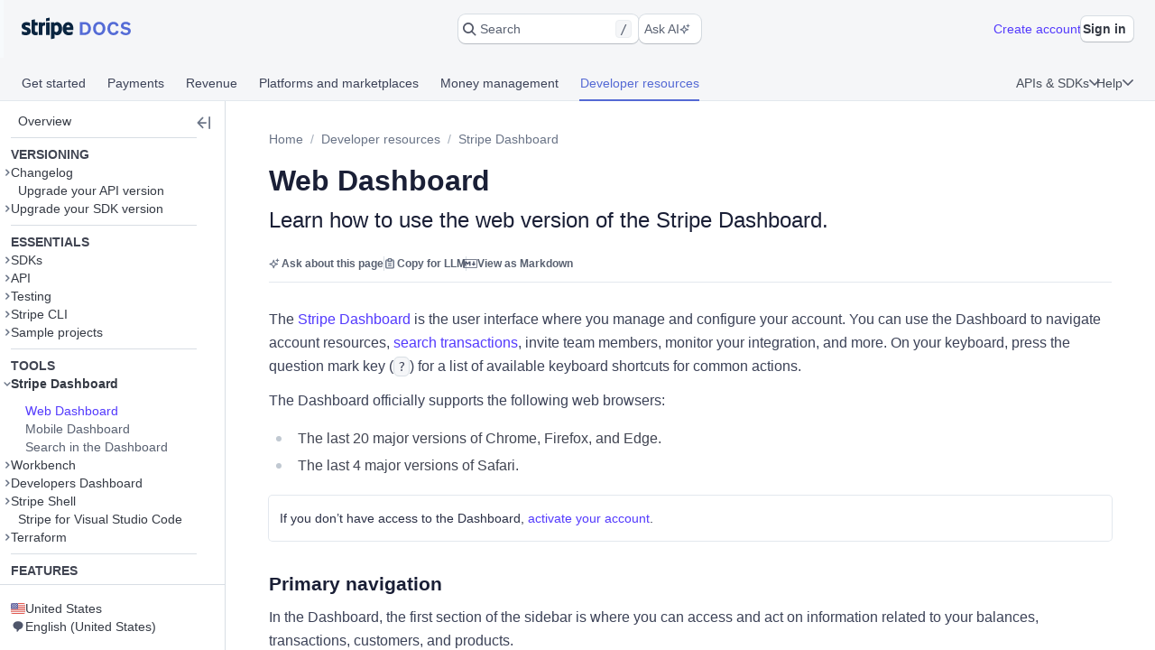

--- FILE ---
content_type: text/html; charset=utf-8
request_url: https://docs.stripe.com/dashboard/basics
body_size: 102682
content:
<!doctype html>
      <html  id="​" lang="en-US">
        <head>
          <meta charSet="utf-8" />
          
          <title data-rh="true">Web Dashboard | Stripe Documentation</title>
          <meta data-rh="true" property="og:type" content="website"/><meta data-rh="true" property="og:title" content="Web Dashboard"/><meta data-rh="true" property="og:description" content="Learn how to use the web version of the Stripe Dashboard."/><meta data-rh="true" property="og:image" content="https://d37ugbyn3rpeym.cloudfront.net/docs/og-image/dashboard.basics.ogimage.png"/><meta data-rh="true" name="twitter:card" content="summary_large_image"/><meta data-rh="true" name="twitter:title" content="Web Dashboard"/><meta data-rh="true" name="twitter:description" content="Learn how to use the web version of the Stripe Dashboard."/><meta data-rh="true" name="twitter:image" content="https://d37ugbyn3rpeym.cloudfront.net/docs/og-image/dashboard.basics.ogimage.png"/><meta data-rh="true" name="viewport" content="width=device-width, initial-scale=1"/><meta data-rh="true" name="description" content="Learn how to use the web version of the Stripe Dashboard."/><meta data-rh="true" name="algolia:title" content="Web Dashboard"/><meta data-rh="true" name="algolia:subtitle" content="Learn how to use the web version of the Stripe Dashboard."/><meta data-rh="true" name="algolia:depth" content="2"/><meta data-rh="true" name="algolia:article-format" content="markdoc"/><meta data-rh="true" level="1" name="algolia:hierachy" content="Stripe Dashboard"/><meta data-rh="true" level="2" name="algolia:hierachy" content="Web Dashboard"/>
          <link data-rh="true" rel="icon" href="https://b.stripecdn.com/docs-statics-srv/assets/c6c415b86b6afa05cc32bde7bca87dcc.png" type="text/png"/><link data-rh="true" rel="canonical" href="https://docs.stripe.com/dashboard/basics"/><link data-rh="true" rel="alternate" hrefLang="id-ID" href="https://docs.stripe.com/dashboard/basics?locale=id-ID"/><link data-rh="true" rel="alternate" hrefLang="de-DE" href="https://docs.stripe.com/dashboard/basics?locale=de-DE"/><link data-rh="true" rel="alternate" hrefLang="en-GB" href="https://docs.stripe.com/dashboard/basics?locale=en-GB"/><link data-rh="true" rel="alternate" hrefLang="en-US" href="https://docs.stripe.com/dashboard/basics"/><link data-rh="true" rel="alternate" hrefLang="es-419" href="https://docs.stripe.com/dashboard/basics?locale=es-419"/><link data-rh="true" rel="alternate" hrefLang="es-ES" href="https://docs.stripe.com/dashboard/basics?locale=es-ES"/><link data-rh="true" rel="alternate" hrefLang="fr-CA" href="https://docs.stripe.com/dashboard/basics?locale=fr-CA"/><link data-rh="true" rel="alternate" hrefLang="fr-FR" href="https://docs.stripe.com/dashboard/basics?locale=fr-FR"/><link data-rh="true" rel="alternate" hrefLang="it-IT" href="https://docs.stripe.com/dashboard/basics?locale=it-IT"/><link data-rh="true" rel="alternate" hrefLang="pt-BR" href="https://docs.stripe.com/dashboard/basics?locale=pt-BR"/><link data-rh="true" rel="alternate" hrefLang="ja-JP" href="https://docs.stripe.com/dashboard/basics?locale=ja-JP"/><link data-rh="true" rel="alternate" hrefLang="zh-CN" href="https://docs.stripe.com/dashboard/basics?locale=zh-CN"/>
          
          <link rel="stylesheet" href=https://b.stripecdn.com/docs-statics-srv/assets/sail.205757ec34a2cc4626b9.css />
<link rel="stylesheet" href=https://b.stripecdn.com/docs-statics-srv/assets/docs.1b1d3799fafef2a29966.css />
          <style data-classes="sn-182o7r0/sn-182o7r0:sn-1q4qxi9/sn-1q4qxi9:♲10icz9/sn-182o7r0 sn-1q4qxi9:--s--flex-x/:sn-d7kp2a/sn-d7kp2a:sn-1fnc4mz/sn-1fnc4mz:sn-1c37ise/sn-1c37ise:sn-v3xs18/sn-v3xs18 sn-d7kp2a sn-1fnc4mz sn-1c37ise:♲pp3fxj/sn-d7kp2a sn-1fnc4mz sn-1c37ise sn-v3xs18:sn-1iugkao/sn-1iugkao:♲1njrxid/sn-1iugkao:sn-18m9hpv/sn-18m9hpv sn-d7kp2a sn-1fnc4mz sn-1c37ise:♲7m81gc/sn-d7kp2a sn-1fnc4mz sn-1c37ise sn-18m9hpv:sn-o2xpkb/sn-o2xpkb:♲10au7gr/sn-o2xpkb:--s--baseline-multiplier/" data-prefix="jybopzu-" nonce="XiNPPimhaJlrZH8oppbdPg==" data-layer="" data-server="workspace">#​ .sn-1q4qxi9 { --jybopzu-hue-gray0: #ffffff; --jybopzu-hue-gray50: #f6f8fa; --jybopzu-hue-gray100: #ebeef1; --jybopzu-hue-gray150: #d5dbe1; --jybopzu-hue-gray200: #c0c8d2; --jybopzu-hue-gray300: #a3acba; --jybopzu-hue-gray400: #87909f; --jybopzu-hue-gray500: #687385; --jybopzu-hue-gray600: #545969; --jybopzu-hue-gray700: #414552; --jybopzu-hue-gray800: #30313d; --jybopzu-hue-gray900: #1a1b25; --jybopzu-hue-gray950: #10111a; --jybopzu-hue-blue50: #ddfffe; --jybopzu-hue-blue100: #cff5f6; --jybopzu-hue-blue150: #a2e5ef; --jybopzu-hue-blue200: #75d5e8; --jybopzu-hue-blue300: #06b9ef; --jybopzu-hue-blue400: #0096eb; --jybopzu-hue-blue500: #0570de; --jybopzu-hue-blue600: #0055bc; --jybopzu-hue-blue700: #04438c; --jybopzu-hue-blue800: #003262; --jybopzu-hue-blue900: #011c3a; --jybopzu-hue-green50: #ecfed7; --jybopzu-hue-green100: #d7f7c2; --jybopzu-hue-green150: #a6eb84; --jybopzu-hue-green200: #76df47; --jybopzu-hue-green300: #48c404; --jybopzu-hue-green400: #3fa40d; --jybopzu-hue-green500: #228403; --jybopzu-hue-green600: #006908; --jybopzu-hue-green700: #0b5019; --jybopzu-hue-green800: #043b15; --jybopzu-hue-green900: #02220d; --jybopzu-hue-orange50: #fef9da; --jybopzu-hue-orange100: #fcedb9; --jybopzu-hue-orange150: #fcd579; --jybopzu-hue-orange200: #fcbd3a; --jybopzu-hue-orange300: #ff8f0e; --jybopzu-hue-orange400: #ed6704; --jybopzu-hue-orange500: #c84801; --jybopzu-hue-orange600: #a82c00; --jybopzu-hue-orange700: #842106; --jybopzu-hue-orange800: #5f1a05; --jybopzu-hue-orange900: #331302; --jybopzu-hue-red50: #fff5fa; --jybopzu-hue-red100: #ffe7f2; --jybopzu-hue-red150: #ffccdf; --jybopzu-hue-red200: #ffb1cd; --jybopzu-hue-red300: #fe87a1; --jybopzu-hue-red400: #fc526a; --jybopzu-hue-red500: #df1b41; --jybopzu-hue-red600: #b3093c; --jybopzu-hue-red700: #890d37; --jybopzu-hue-red800: #68052b; --jybopzu-hue-red900: #3e021a; --jybopzu-hue-purple50: #f9f7ff; --jybopzu-hue-purple100: #f2ebff; --jybopzu-hue-purple150: #dfd3fc; --jybopzu-hue-purple200: #d1befe; --jybopzu-hue-purple300: #b49cfc; --jybopzu-hue-purple400: #8d7ffa; --jybopzu-hue-purple500: #625afa; --jybopzu-hue-purple600: #513dd9; --jybopzu-hue-purple700: #3f32a1; --jybopzu-hue-purple800: #302476; --jybopzu-hue-purple900: #14134e; --jybopzu-color-neutral0: var(--jybopzu-hue-gray0); --jybopzu-color-neutral50: var(--jybopzu-hue-gray50); --jybopzu-color-neutral100: var(--jybopzu-hue-gray100); --jybopzu-color-neutral150: var(--jybopzu-hue-gray150); --jybopzu-color-neutral200: var(--jybopzu-hue-gray200); --jybopzu-color-neutral300: var(--jybopzu-hue-gray300); --jybopzu-color-neutral400: var(--jybopzu-hue-gray400); --jybopzu-color-neutral500: var(--jybopzu-hue-gray500); --jybopzu-color-neutral600: var(--jybopzu-hue-gray600); --jybopzu-color-neutral700: var(--jybopzu-hue-gray700); --jybopzu-color-neutral800: var(--jybopzu-hue-gray800); --jybopzu-color-neutral900: var(--jybopzu-hue-gray900); --jybopzu-color-neutral950: var(--jybopzu-hue-gray950); --jybopzu-color-brand50: var(--jybopzu-hue-purple50); --jybopzu-color-brand100: var(--jybopzu-hue-purple100); --jybopzu-color-brand200: var(--jybopzu-hue-purple200); --jybopzu-color-brand300: var(--jybopzu-hue-purple300); --jybopzu-color-brand400: var(--jybopzu-hue-purple400); --jybopzu-color-brand500: var(--jybopzu-hue-purple500); --jybopzu-color-brand600: var(--jybopzu-hue-purple600); --jybopzu-color-brand700: var(--jybopzu-hue-purple700); --jybopzu-color-brand800: var(--jybopzu-hue-purple800); --jybopzu-color-brand900: var(--jybopzu-hue-purple900); --jybopzu-color-info50: var(--jybopzu-hue-blue50); --jybopzu-color-info100: var(--jybopzu-hue-blue100); --jybopzu-color-info150: var(--jybopzu-hue-blue150); --jybopzu-color-info200: var(--jybopzu-hue-blue200); --jybopzu-color-info300: var(--jybopzu-hue-blue300); --jybopzu-color-info400: var(--jybopzu-hue-blue400); --jybopzu-color-info500: var(--jybopzu-hue-blue500); --jybopzu-color-info600: var(--jybopzu-hue-blue600); --jybopzu-color-info700: var(--jybopzu-hue-blue700); --jybopzu-color-info800: var(--jybopzu-hue-blue800); --jybopzu-color-info900: var(--jybopzu-hue-blue900); --jybopzu-color-success50: var(--jybopzu-hue-green50); --jybopzu-color-success100: var(--jybopzu-hue-green100); --jybopzu-color-success150: var(--jybopzu-hue-green150); --jybopzu-color-success200: var(--jybopzu-hue-green200); --jybopzu-color-success300: var(--jybopzu-hue-green300); --jybopzu-color-success400: var(--jybopzu-hue-green400); --jybopzu-color-success500: var(--jybopzu-hue-green500); --jybopzu-color-success600: var(--jybopzu-hue-green600); --jybopzu-color-success700: var(--jybopzu-hue-green700); --jybopzu-color-success800: var(--jybopzu-hue-green800); --jybopzu-color-success900: var(--jybopzu-hue-green900); --jybopzu-color-attention50: var(--jybopzu-hue-orange50); --jybopzu-color-attention100: var(--jybopzu-hue-orange100); --jybopzu-color-attention150: var(--jybopzu-hue-orange150); --jybopzu-color-attention200: var(--jybopzu-hue-orange200); --jybopzu-color-attention300: var(--jybopzu-hue-orange300); --jybopzu-color-attention400: var(--jybopzu-hue-orange400); --jybopzu-color-attention500: var(--jybopzu-hue-orange500); --jybopzu-color-attention600: var(--jybopzu-hue-orange600); --jybopzu-color-attention700: var(--jybopzu-hue-orange700); --jybopzu-color-attention800: var(--jybopzu-hue-orange800); --jybopzu-color-attention900: var(--jybopzu-hue-orange900); --jybopzu-color-critical50: var(--jybopzu-hue-red50); --jybopzu-color-critical100: var(--jybopzu-hue-red100); --jybopzu-color-critical150: var(--jybopzu-hue-red150); --jybopzu-color-critical200: var(--jybopzu-hue-red200); --jybopzu-color-critical300: var(--jybopzu-hue-red300); --jybopzu-color-critical400: var(--jybopzu-hue-red400); --jybopzu-color-critical500: var(--jybopzu-hue-red500); --jybopzu-color-critical600: var(--jybopzu-hue-red600); --jybopzu-color-critical700: var(--jybopzu-hue-red700); --jybopzu-color-critical800: var(--jybopzu-hue-red800); --jybopzu-color-critical900: var(--jybopzu-hue-red900); --jybopzu-backgroundColor-surface: var(--jybopzu-color-neutral0); --jybopzu-backgroundColor-container: var(--jybopzu-color-neutral50); --jybopzu-borderColor-neutral: var(--jybopzu-color-neutral150); --jybopzu-borderColor-critical: var(--jybopzu-color-critical500); --jybopzu-iconColor-primary: var(--jybopzu-color-neutral600); --jybopzu-iconColor-secondary: var(--jybopzu-color-neutral400); --jybopzu-iconColor-disabled: var(--jybopzu-color-neutral200); --jybopzu-iconColor-brand: var(--jybopzu-color-brand400); --jybopzu-iconColor-info: var(--jybopzu-color-info400); --jybopzu-iconColor-success: var(--jybopzu-color-success400); --jybopzu-iconColor-attention: var(--jybopzu-color-attention400); --jybopzu-iconColor-critical: var(--jybopzu-color-critical400); --jybopzu-textColor-primary: var(--jybopzu-color-neutral700); --jybopzu-textColor-secondary: var(--jybopzu-color-neutral500); --jybopzu-textColor-disabled: var(--jybopzu-color-neutral300); --jybopzu-textColor-brand: var(--jybopzu-color-brand500); --jybopzu-textColor-info: var(--jybopzu-color-info500); --jybopzu-textColor-success: var(--jybopzu-color-success500); --jybopzu-textColor-attention: var(--jybopzu-color-attention500); --jybopzu-textColor-critical: var(--jybopzu-color-critical500); --jybopzu-overflow-hidden: hidden; --jybopzu-radius-none: none; --jybopzu-radius-xsmall: 4px; --jybopzu-radius-small: 4px; --jybopzu-radius-medium: 8px; --jybopzu-radius-large: 10px; --jybopzu-radius-rounded: 999em; --jybopzu-shadow-none: none; --jybopzu-shadow-top: rgb(0 0 0 / 12%) 0px 1px 1px 0px; --jybopzu-shadow-base: rgb(64 68 82 / 8%) 0px 2px 5px 0px, 0 0 0 0 transparent; --jybopzu-shadow-hover: rgb(64 68 82 / 8%) 0px 2px 5px 0px, rgb(64 68 82 / 8%) 0px 3px 9px 0px; --jybopzu-shadow-focus: 0 0 0 4px rgb(1 150 237 / 36%); --jybopzu-size-0: 0px; --jybopzu-size-1: var(--jybopzu-space-1); --jybopzu-size-25: var(--jybopzu-space-25); --jybopzu-size-50: var(--jybopzu-space-50); --jybopzu-size-75: var(--jybopzu-space-75); --jybopzu-size-100: var(--jybopzu-space-100); --jybopzu-size-150: var(--jybopzu-space-150); --jybopzu-size-200: var(--jybopzu-space-200); --jybopzu-size-250: var(--jybopzu-space-250); --jybopzu-size-300: var(--jybopzu-space-300); --jybopzu-size-350: var(--jybopzu-space-350); --jybopzu-size-400: var(--jybopzu-space-400); --jybopzu-size-500: var(--jybopzu-space-500); --jybopzu-size-600: var(--jybopzu-space-600); --jybopzu-size-fill: 100%; --jybopzu-size-min: min-content; --jybopzu-size-max: max-content; --jybopzu-size-fit: fit-content; --jybopzu-size-1\/2: 50%; --jybopzu-size-1\/3: 33.3333%; --jybopzu-size-2\/3: 66.6667%; --jybopzu-size-1\/4: 25%; --jybopzu-size-2\/4: 50%; --jybopzu-size-3\/4: 75%; --jybopzu-size-1\/5: 20%; --jybopzu-size-2\/5: 40%; --jybopzu-size-3\/5: 60%; --jybopzu-size-4\/5: 80%; --jybopzu-size-1\/6: 16.6667%; --jybopzu-size-2\/6: 33.3333%; --jybopzu-size-3\/6: 50%; --jybopzu-size-4\/6: 66.6667%; --jybopzu-size-5\/6: 83.3333%; --jybopzu-size-1\/12: 8.3333%; --jybopzu-size-2\/12: 16.6667%; --jybopzu-size-3\/12: 25%; --jybopzu-size-4\/12: 33.3333%; --jybopzu-size-5\/12: 41.6667%; --jybopzu-size-6\/12: 50%; --jybopzu-size-7\/12: 58.3333%; --jybopzu-size-8\/12: 66.6667%; --jybopzu-size-9\/12: 75%; --jybopzu-size-10\/12: 83.3333%; --jybopzu-size-11\/12: 91.6667%; --jybopzu-space-0: 0px; --jybopzu-space-1: 1px; --jybopzu-space-25: 2px; --jybopzu-space-50: 4px; --jybopzu-space-75: 6px; --jybopzu-space-100: 8px; --jybopzu-space-150: 12px; --jybopzu-space-200: 16px; --jybopzu-space-250: 20px; --jybopzu-space-300: 24px; --jybopzu-space-350: 28px; --jybopzu-space-400: 32px; --jybopzu-space-500: 40px; --jybopzu-space-600: 48px; --jybopzu-space-xxsmall: var(--jybopzu-space-25); --jybopzu-space-xsmall: var(--jybopzu-space-50); --jybopzu-space-small: var(--jybopzu-space-100); --jybopzu-space-medium: var(--jybopzu-space-200); --jybopzu-space-large: var(--jybopzu-space-300); --jybopzu-space-xlarge: var(--jybopzu-space-400); --jybopzu-space-xxlarge: var(--jybopzu-space-600); --jybopzu-typeface-ui: -apple-system, BlinkMacSystemFont, 'Segoe UI', Roboto, Helvetica, Arial, sans-serif, 'Apple Color Emoji', 'Segoe UI Emoji', 'Segoe UI Symbol'; --jybopzu-typeface-monospace: 'Source Code Pro', Menlo, Monaco, monospace; --jybopzu-weight-regular: 400; --jybopzu-weight-semibold: 600; --jybopzu-weight-bold: 700; --jybopzu-zIndex-overlay: 299; --jybopzu-zIndex-partial: 400; }</style><style nonce="XiNPPimhaJlrZH8oppbdPg==" data-layer="reset" data-server="workspace">#​#​ .rs-3::before {
content: var(--s--baseline-alignment-content);user-select: none;align-self: baseline;margin-right: calc(-1 * var(--s--column-gap));
}
#​#​ .rs-8[aria-invalid="true"] {
box-shadow: var(--s--top-shadow), var(--s--keyline) 0 0 0 var(--s--keyline-width), var(--s--focus-ring), var(--s--box-shadow);
}
#​#​ .sail-table-row:not(:hover) .row-actions-trigger {
box-shadow: var(--s--top-shadow), var(--s--keyline) 0 0 0 var(--s--keyline-width), var(--s--focus-ring), var(--s--box-shadow);
}
#​#​ .rs-4 {
display: var(--s--display-block);
}
#​#​ .rs-2 {
box-shadow: var(--s--top-shadow), var(--s--keyline) 0 0 0 var(--s--keyline-width), var(--s--focus-ring), var(--s--box-shadow);
}
#​#​ .rs-6:active:not([aria-disabled="true"]) {
box-shadow: var(--s--top-shadow), var(--s--keyline) 0 0 0 var(--s--keyline-width), var(--s--focus-ring), var(--s--box-shadow);
}
#​#​ .sail-table-row:hover .row-actions-trigger {
box-shadow: var(--s--top-shadow), var(--s--keyline) 0 0 0 var(--s--keyline-width), var(--s--focus-ring), var(--s--box-shadow);
}
#​#​ .rs-5:hover:not(:active):not([aria-disabled="true"]) {
box-shadow: var(--s--top-shadow), var(--s--keyline) 0 0 0 var(--s--keyline-width), var(--s--focus-ring), var(--s--box-shadow);
}
#​#​ .rs-7:focus {
box-shadow: var(--s--top-shadow), var(--s--keyline) 0 0 0 var(--s--keyline-width), var(--s--focus-ring), var(--s--box-shadow);
}
#​#​ .sn-d7kp2a { --distribute-x: initial; --distribute-y: initial; --align-x: initial; --align-y: initial; }
#​#​ .sn-d7kp2a > * { --align-self-x: initial; --align-self-y: initial; --flex-x: 1 1 auto; --flex-y: 1 1 auto; }
#​#​ .sn-1fnc4mz { --row-gap: normal; --column-gap: normal; gap: var(--row-gap) var(--column-gap); }
#​#​ .sn-1c37ise { --padding-top: 0; --padding-right: 0; --padding-bottom: 0; --padding-left: 0; padding: var(--padding-top) var(--padding-right) var(--padding-bottom) var(--padding-left); }
.__sn-sheet-order { --order: '_1rkm1cp,_88mn99,_5olop,_16pds2j,_1wna6e6,_kskd3k,_5vzub4,_lzay40,_1d9aqya'; }</style><style nonce="XiNPPimhaJlrZH8oppbdPg==" data-layer="headless" data-server="workspace"></style><style nonce="XiNPPimhaJlrZH8oppbdPg==" data-layer="theme" data-server="workspace"></style><style nonce="XiNPPimhaJlrZH8oppbdPg==" data-layer="theme.classic" data-server="workspace">#​#​#​#​#​ .sn-182o7r0 { font-family: var(--jybopzu-typeface-ui); color: var(--jybopzu-textColor-primary); fill: var(--jybopzu-iconColor-primary); -webkit-font-smoothing: antialiased; }</style><style nonce="XiNPPimhaJlrZH8oppbdPg==" data-layer="app" data-server="workspace"></style><style nonce="XiNPPimhaJlrZH8oppbdPg==" data-layer="global" data-server="workspace">#​#​#​#​#​#​#​ .tooltip-trigger-isolate {
isolation: isolate;
}
#​#​#​#​#​#​#​:root, :host #​#​#​#​#​#​#​, #​#​#​#​#​#​#​ .sn-token-provider {
--s-806179: var(--s-1ipujfj);--qyckuc: 200ms;--s-1xyzpq3: 0ms;--ch7862: 50ms;--s-5jzhfa: 100ms;--s-12b75vv: 150ms;--rsnfo1: 300ms;--s-12ljnrj: 400ms;--s-10dnt5v: cubic-bezier(0, .09, .4, 1);--s-12oyqav: ease-in-out;--im41o8: ease-out;--s-1fdsmh8: ease-in;--s-1pzb1xw: 120;--s-6429u6: 14;--dutg7l: 300;--rjlba6: 20;--s-117eyx7: 400;--slm412: 10;--s-1pt58bw: 30ms;--pu6lsa: 50ms;--s-1ca225m: 80ms;--h9q5hc: 0.95;--s-1308p7c: 0.99;--s-1paplcg: 0.98;--s-19omtc6: 1.02;--eef79q: #ffffff;--s-8qwlk1: #f5f6f8;--o3gs5n: #ebeef1;--hyhghw: #d8dee4;--s-1b58r1w: #b6c0cd;--ovqch4: #99a5b8;--ggantb: #818da0;--s-1a8u6zz: #6c7688;--k08wfi: #596171;--s-169hr3v: #474e5a;--ymu9b7: #353a44;--ny99wq: #21252c;--s-1nmzh8w: #ffffff;--s-421sqo: #e2fbfe;--s-4qj11w: #cbf5fd;--s-1u1nr1c: #a7e7fc;--dj5edy: #6dc9fc;--s-3blua0: #3babfd;--s-172n6d2: #088ef9;--s-1l3w4rb: #0072e9;--s-1yzoj9a: #045ad0;--kvmyi1: #0b46ad;--s-1ah8y8v: #0d3485;--s-1v7mjmv: #0a2156;--s-1cbef47: #ffffff;--ncitdb: #eafcdd;--khndpt: #d1fab3;--fcix74: #a8f170;--s-1jt7b3q: #7cd548;--rz6g85: #58ba27;--s-10in11e: #3da00b;--jet5ih: #2b8700;--s-11ws3zn: #217005;--mkuc60: #1c5a0d;--s-5vneq4: #184310;--s-1ybzlmc: #112a0d;--s-1idvp5s: #ffffff;--s-1ronw4t: #fdf8c9;--een7nd: #fceeb5;--s-1j3zdk7: #fbd992;--bpq42r: #fcaf4f;--d5srfd: #f7870f;--s-7gt7xl: #e46602;--s-1bt4nax: #cc4b00;--s-1m90cr3: #b13600;--s-105rx08: #922700;--s-3csqoi: #701b01;--s-1x99otv: #4a0f02;--s-18rmc6q: #ffffff;--m4edry: #fef4f6;--pfpugw: #fde9ee;--s-1at7tzv: #fbd3dc;--s-8ik67: #faa9b8;--s-1brqpgc: #fa7e91;--s-1k4y65: #fa4a67;--s-1t7w85x: #e61947;--j769ku: #c0123c;--s-105k9ow: #9b0c36;--s-1bradsh: #76072f;--s-17cbcf1: #4e0322;--s-1m3ejd7: #ffffff;--wclsxb: #f7f5fd;--s-1nuetr3: #efecfc;--s-1rgwov0: #e0d9fb;--d427sf: #c3b6fb;--s-1gm5hwl: #a497fc;--d7ng6f: #857afe;--s-1wqs2n2: #675dff;--s-1rqwfiu: #533afd;--cb9l9o: #4e11e2;--b00e2n: #44139f;--yvasq2: #2f0e63;--s-35hf94: hsla(0, 0%, 100%, 0.2);--s-13ypoy8: var(--eef79q);--s-114rdv4: var(--s-8qwlk1);--s-1bcqfda: var(--o3gs5n);--s-1kkti1r: var(--hyhghw);--s-16pqfer: var(--s-1b58r1w);--s-1kmer3i: var(--ovqch4);--s-13py8ob: var(--ggantb);--s-1wdog5l: var(--s-1a8u6zz);--jkp57b: var(--k08wfi);--s-1xkgkxo: var(--s-169hr3v);--s-1egalvn: var(--ymu9b7);--v2y5bm: var(--ny99wq);--s-1ona342: var(--s-1m3ejd7);--s-1xikbvo: var(--wclsxb);--ek860z: var(--s-1nuetr3);--s-3qadn4: var(--s-1rgwov0);--nl7ypg: var(--d427sf);--hm37ax: var(--s-1gm5hwl);--s-142x5wh: var(--d7ng6f);--s-1nbkq3e: var(--s-1wqs2n2);--s-1b0l18k: var(--s-1rqwfiu);--s-1y0ta6r: var(--cb9l9o);--pxx34h: var(--b00e2n);--xp2k2: var(--yvasq2);--s-13od8gw: var(--s-1idvp5s);--fox699: var(--s-1ronw4t);--p5cdic: var(--een7nd);--s-1jh7fp5: var(--s-1j3zdk7);--lsye2d: var(--bpq42r);--t3987n: var(--d5srfd);--s-1vcezov: var(--s-7gt7xl);--s-1qk1a9q: var(--s-1bt4nax);--s-1ipujfj: var(--s-1m90cr3);--s-1vhr1m: var(--s-105rx08);--s-1oqa1l5: var(--s-3csqoi);--kubwak: var(--s-1x99otv);--whf9po: var(--s-18rmc6q);--gqp7g1: var(--m4edry);--s-1j0j6fb: var(--pfpugw);--o1xbta: var(--s-1at7tzv);--vyde9h: var(--s-8ik67);--s-875rxv: var(--s-1brqpgc);--s-1xn82ef: var(--s-1k4y65);--xi7x09: var(--s-1t7w85x);--uk4ts2: var(--j769ku);--s-9ukgu0: var(--s-105k9ow);--s-15yycft: var(--s-1bradsh);--s-1v6ybst: var(--s-17cbcf1);--s-1f39zfp: var(--s-1nmzh8w);--s-1bf76tl: var(--s-421sqo);--s-1sypgcr: var(--s-4qj11w);--u7pgeo: var(--s-1u1nr1c);--qev2nh: var(--dj5edy);--rqlrpr: var(--s-3blua0);--s-8vaodq: var(--s-172n6d2);--s-1m519r1: var(--s-1l3w4rb);--r3g89x: var(--s-1yzoj9a);--n0umvo: var(--kvmyi1);--c0109p: var(--s-1ah8y8v);--s-26e45o: var(--s-1v7mjmv);--s-1a4o86t: var(--s-1cbef47);--nxbwn6: var(--ncitdb);--s-18tv9xz: var(--khndpt);--s-660zz9: var(--fcix74);--s-5y9ijm: var(--s-1jt7b3q);--s-1gwptpc: var(--rz6g85);--t5jail: var(--s-10in11e);--qcdf10: var(--jet5ih);--s-1o92vf6: var(--s-11ws3zn);--s-1spzwnv: var(--mkuc60);--s-35q6a2: var(--s-5vneq4);--axxngb: var(--s-1ybzlmc);--s-1hj7tfd: var(--s-18rmc6q);--s-1xf1h3f: var(--m4edry);--aqxmtx: var(--pfpugw);--s-1um7fco: var(--s-1at7tzv);--d2i300: var(--s-8ik67);--cae9kd: var(--s-1brqpgc);--s-1a4c91b: var(--s-1k4y65);--s-1jvllvw: var(--s-1t7w85x);--x379qy: var(--j769ku);--s-1owp6iv: var(--s-105k9ow);--m26qys: var(--s-1bradsh);--s-3rumb4: var(--s-17cbcf1);--s-5tm7hx: var(--s-1cbef47);--h22sh6: var(--ncitdb);--s-11rdejd: var(--khndpt);--s-1g2t37u: var(--fcix74);--wesn6: var(--s-1jt7b3q);--s-1hhq31p: var(--rz6g85);--yji28s: var(--s-10in11e);--s-169ogke: var(--jet5ih);--hr7syg: var(--s-11ws3zn);--s-14wylcr: var(--mkuc60);--s-289q66: var(--s-5vneq4);--v27jy: var(--s-1ybzlmc);--s-1hldvhn: #9966FF;--s-1xwen3a: #0055BC;--hxpspa: #00A1C2;--s-5ghlc9: #ED6804;--nap71a: #B3063D;--s-1sz15nh: var(--mkuc60);--mygevb: var(--s-1k4y65);--nrw914: var(--s-105rx08);--bu79cc: var(--s-10in11e);--s-1rfvf0n: var(--s-114rdv4);--s-9fypy8: var(--s-13ypoy8);--s-8muhy8: var(--s-35hf94);--s-153sf3j: rgba(182, 192, 205, 0.7);--s-1mkjmgu: var(--s-1nbkq3e);--s-9u3gcm: var(--s-1nbkq3e);--s-1pk4mhu: var(--s-1b0l18k);--s-1wze59r: var(--s-1nbkq3e);--s-1gzyq0k: var(--s-1nbkq3e);--s-1eg71kz: var(--s-9fypy8);--uftl0g: var(--s-9fypy8);--s-1wj6iyq: var(--s-114rdv4);--s-1jrjwpv: var(--s-9fypy8);--b5b0q1: var(--s-9fypy8);--jix8n1: var(--xi7x09);--s-1isx4n7: var(--xi7x09);--s-1owgngi: var(--uk4ts2);--s-1tqa4ka: var(--xi7x09);--s-1dl2eq8: var(--xi7x09);--s-14a2tiz: var(--s-13ypoy8);--s-1b3o71a: var(--s-1nbkq3e);--qkwke3: var(--s-1nbkq3e);--s-1afrigr: var(--s-1b0l18k);--s-1orf6yv: var(--s-1nbkq3e);--s-18eec8a: var(--s-1kkti1r);--rfaik3: var(--s-13ypoy8);--s-1xn7irg: var(--s-1bcqfda);--s-1x4qw9u: var(--s-13ypoy8);--s-4m5wr6: var(--s-1bcqfda);--s-1mbtsu2: var(--s-13ypoy8);--s-1im6yhz: var(--s-13ypoy8);--syi4h: var(--s-13ypoy8);--a37hit: var(--s-13ypoy8);--s-2av06t: var(--s-114rdv4);--s-1pjx0uz: var(--s-1bcqfda);--s-175jw0u: var(--s-114rdv4);--pz1vgx: var(--s-1wdog5l);--s-6j56kn: var(--s-1egalvn);--jg0c26: var(--s-1sypgcr);--s-1g3vynh: var(--s-1bf76tl);--lg8mcu: var(--s-1m519r1);--s-12izfvv: var(--s-18tv9xz);--s-1t53zya: var(--nxbwn6);--zuu90a: var(--qcdf10);--s-414lsb: var(--p5cdic);--ulpd63: var(--fox699);--s-15wlbw2: var(--s-1qk1a9q);--s-1dn6rk: var(--s-1j0j6fb);--s-1k641wx: var(--gqp7g1);--aw0phz: var(--xi7x09);--s-15xulsv: var(--s-1kkti1r);--w22o9l: var(--s-1nbkq3e);--s-8c655s: var(--s-1y0ta6r);--s-1ok36r9: var(--s-1y0ta6r);--s-158s5xz: var(--s-1nbkq3e);--xw6qjn: var(--s-1nbkq3e);--s-4lkz9i: var(--s-15xulsv);--s-1amkzr1: var(--s-1kmer3i);--s-17kovyh: var(--s-15xulsv);--s-125pidq: var(--s-15xulsv);--s-8to5ry: var(--s-15xulsv);--s-17n5yam: var(--xi7x09);--eyrjow: var(--s-9ukgu0);--s-1u2do9: var(--s-9ukgu0);--qzxx9l: var(--xi7x09);--s-1draesn: var(--xi7x09);--s-17tmi4r: var(--s-1kkti1r);--b7ifjk: var(--xi7x09);--s-6o7nrw: var(--uk4ts2);--s-73zwar: var(--xi7x09);--d3be3c: var(--xi7x09);--npx6zl: var(--xi7x09);--wt6h1z: var(--s-1nbkq3e);--s-19hm5u2: var(--s-1b0l18k);--s-1ki2h5s: var(--s-1b0l18k);--s-1upode3: var(--s-1nbkq3e);--e619vt: var(--s-1kkti1r);--h29g9m: var(--s-1kmer3i);--o26ijo: var(--s-1kkti1r);--s-1fqa73g: var(--s-1kkti1r);--s-1t2fj50: var(--s-1kkti1r);--s-1p5fyku: var(--s-1kkti1r);--s-7st1q: var(--s-1kkti1r);--s-177yrws: var(--s-1wdog5l);--s-1x5q6fw: var(--s-1egalvn);--s-1cn97xm: var(--u7pgeo);--s-9nkfwt: var(--u7pgeo);--s-7pqyn6: var(--s-1m519r1);--s-9bkbz: var(--s-660zz9);--s-1qd49a9: var(--s-660zz9);--s-17mlsdr: var(--qcdf10);--s-1ow1a4n: var(--s-1jh7fp5);--s-1mnr65s: var(--s-1jh7fp5);--s-1yfj4t4: var(--s-1qk1a9q);--fg7f6q: var(--o1xbta);--d8waz0: var(--o1xbta);--s-8cc9re: var(--xi7x09);--s-13hmetb: var(--s-1egalvn);--oiv4a4: var(--s-1b0l18k);--s-6obdb0: var(--s-1y0ta6r);--s-17yrw5r: var(--pxx34h);--s-1o9jit1: var(--s-1b0l18k);--s-17snam4: var(--s-13py8ob);--s-1xyyyk2: var(--s-1egalvn);--s-1ui80l2: var(--v2y5bm);--jus5c7: var(--v2y5bm);--s-184ljp4: var(--s-1egalvn);--eb4u9z: var(--jkp57b);--o8bs57: var(--uk4ts2);--s-10w80od: var(--s-9ukgu0);--s-1c9sq9t: var(--s-15yycft);--ruipx: var(--uk4ts2);--s-1wer54: var(--s-13py8ob);--uvjldp: var(--s-13ypoy8);--rygqjm: var(--s-13ypoy8);--s-3zsim4: var(--s-3qadn4);--nqzz7a: var(--s-13ypoy8);--fmcfok: var(--s-13ypoy8);--s-13dhk1f: var(--s-1egalvn);--s-97x5jr: var(--s-1egalvn);--s-148oer1: var(--s-1xkgkxo);--qzwqpe: var(--s-1egalvn);--s-9i3k0u: var(--s-1egalvn);--s-87wktm: var(--s-13ypoy8);--s-13hlbvk: var(--s-13ypoy8);--s-114300b: var(--o1xbta);--l5jmjk: var(--s-13ypoy8);--oalgln: var(--s-13ypoy8);--wukrzp: var(--s-1egalvn);--fa9lug: var(--s-1wdog5l);--s-1oi81m8: var(--s-1egalvn);--x0orno: var(--s-1egalvn);--s-1pxcz58: var(--s-1egalvn);--p0bjsc: var(--s-13py8ob);--u320f7: var(--r3g89x);--s-1iv5nq8: var(--r3g89x);--uj52u9: var(--n0umvo);--s-6v1wws: var(--s-1o92vf6);--s-1tqfmwd: var(--s-1o92vf6);--g8y80y: var(--s-1spzwnv);--uflrw: var(--s-1ipujfj);--jg0bei: var(--s-1ipujfj);--s-1kdpopy: var(--s-1vhr1m);--ibollp: var(--uk4ts2);--evfcf2: var(--uk4ts2);--qj0juw: var(--s-9ukgu0);--s-1u9outy: var(--jkp57b);--s-18brxby: var(--jkp57b);--s-5wyt2d: var(--s-13ypoy8);--s-15m6t6b: var(--s-13ypoy8);--nph474: var(--r3g89x);--s-9j04rl: var(--r3g89x);--s-18eqkid: var(--s-13ypoy8);--k9sgh3: var(--s-1o92vf6);--s-679qlr: var(--s-1o92vf6);--s-1gxwr4: var(--s-13ypoy8);--i7djdz: var(--s-1ipujfj);--s-1yqvg4v: var(--s-13ypoy8);--s-1uywv9f: var(--uk4ts2);--xfgvhn: var(--uk4ts2);--s-1l3ikln: var(--s-13ypoy8);--s-1hknj82: var(--jkp57b);--xd9t29: var(--v2y5bm);--s-1qz4hey: var(--s-1xkgkxo);--s-13mj3ey: var(--s-1nbkq3e);--yfq5jb: var(--s-1b0l18k);--s-1d5tn5g: var(--s-1y0ta6r);--s-1ts3wnp: var(--s-1nbkq3e);--mtnc2e: var(--s-1kmer3i);--s-1ggs8se: var(--s-1xkgkxo);--s-1983a3r: var(--s-1egalvn);--s-1rbj8zq: var(--v2y5bm);--s-12x7xov: var(--s-1xkgkxo);--q5xz4t: var(--s-1wdog5l);--s-2ojt3v: var(--xi7x09);--s-1c4musi: var(--uk4ts2);--rwzmwu: var(--s-9ukgu0);--s-1k156kb: var(--xi7x09);--s-1njcrbd: var(--s-1kmer3i);--s-1auir75: var(--s-13ypoy8);--tipuka: var(--s-13ypoy8);--s-1myp5o1: var(--s-3qadn4);--s-5didwj: var(--s-13ypoy8);--s-1wf2wvi: var(--s-13ypoy8);--s-15w0yfc: var(--s-1qz4hey);--fc8g0t: var(--s-1qz4hey);--s-17uj1m3: var(--jkp57b);--g8dxu4: var(--s-1qz4hey);--s-2e4gj5: var(--s-1qz4hey);--s-1xsl5v6: var(--s-13ypoy8);--s-1vjzvov: var(--s-13ypoy8);--s-1n46b59: var(--o1xbta);--u90thq: var(--s-13ypoy8);--s-19o7zaa: var(--s-13ypoy8);--s-10q3p1o: var(--s-1xkgkxo);--s-8jpmhq: var(--s-1xkgkxo);--s-1nuytc0: var(--s-1xkgkxo);--s-1vua7kb: var(--s-1xkgkxo);--brnaxe: var(--s-1kmer3i);--s-1ufxgw0: var(--s-13ypoy8);--qth5g3: var(--s-13ypoy8);--s-1hd7tld: var(--s-13ypoy8);--s-40ljxg: var(--s-13ypoy8);--s-1aln5xz: var(--s-114rdv4);--s-49rsbu: var(--s-1m519r1);--xsdaas: var(--s-1m519r1);--mglbt2: var(--r3g89x);--rtvqux: var(--qcdf10);--ko7qd: var(--qcdf10);--s-50f0qm: var(--s-1o92vf6);--eu61bi: var(--s-1qk1a9q);--y7jsf0: var(--s-1qk1a9q);--s-1ac7lwk: var(--s-1ipujfj);--s-9k5091: var(--xi7x09);--ruhzmh: var(--xi7x09);--s-2xp72p: var(--uk4ts2);--s-17iqe5q: var(--s-1wdog5l);--s-1253b2y: var(--s-1wdog5l);--s-1piwg9i: var(--s-13ypoy8);--s-7oniqh: var(--s-13ypoy8);--s-6ucdv7: var(--s-1m519r1);--s-1jcoye7: var(--s-1m519r1);--hnqjk9: var(--s-13ypoy8);--pgimab: var(--qcdf10);--xntlbj: var(--qcdf10);--s-14mlsvd: var(--s-13ypoy8);--s-1exie7f: var(--s-1qk1a9q);--yqmt02: var(--s-1qk1a9q);--s-17qjsgp: var(--s-13ypoy8);--e6rr02: var(--xi7x09);--qwe25a: var(--xi7x09);--s-1cx6227: var(--s-13ypoy8);--s-1o2c3h9: var(--s-1wdog5l);--s-6gs83q: var(--s-1egalvn);--ahgtyg: -apple-system, BlinkMacSystemFont, 'Segoe UI', Roboto, Helvetica, Arial, sans-serif, 'Apple Color Emoji', 'Segoe UI Emoji', 'Segoe UI Symbol';--dilwm: 2048;--s-6omq4: 1980;--nsaztv: 1443;--s-1ixv1ks: 1078;--s-1biv3ye: -432;--s-1te2tup: 0;--cdmbir: 300;--s-1mnxhel: 400;--s-1nt3wam: 600;--s-1ocxf4e: 700;--s-1vpgvqc: 'Source Code Pro', Menlo, Monaco, monospace;--s-1y398ge: 2048;--j5b9ko: 1556;--s-17c3qcu: 1493;--s-6zqpne: 1120;--s-1jib5q0: -492;--s-75pjiv: 410;--s-780oqg: var(--ahgtyg);--s-1c2w534: var(--dilwm);--s-4imvpn: var(--s-6omq4);--s-1ph4673: var(--nsaztv);--s-14qchrt: var(--s-1ixv1ks);--s-174cqiz: var(--s-1biv3ye);--s-1rnjjay: var(--s-1te2tup);--bwm4no: var(--s-1mnxhel);--s-1bfvuc2: var(--s-1i82044);--s-1vo01ya: var(--s-1db3chc);--s-1nrhtfr: var(--tk0isw);--s-1xlut57: var(--s-1lhqll2);--s-10rtirn: var(--s-11v0pqn);--s-1gj0nto: var(--s-6cbmuf);--z8c3ww: var(--yplwvi);--s-1itdcoa: var(--s-1m30mdf);--s-1e47fbj: var(--cd4zwn);--s-1i82044: var(--s-780oqg);--s-1db3chc: var(--s-1c2w534);--tk0isw: var(--s-4imvpn);--s-1lhqll2: var(--s-1ph4673);--s-11v0pqn: var(--s-14qchrt);--s-6cbmuf: var(--s-174cqiz);--yplwvi: var(--s-1rnjjay);--s-1m30mdf: 56px;--cd4zwn: 64px;--s-1fgn2x1: var(--s-1ocxf4e);--g8k6lo: var(--s-1mnxhel);--simh7g: var(--wsbs66);--s-11tag5s: var(--s-1cfwdq);--egn7v3: var(--s-18ll6fg);--s-1rfbcod: var(--s-13spi5k);--s-1luqrck: var(--s-15fn66i);--s-27iqeg: var(--d5drjy);--s-18wcjw: var(--s-1rsg6td);--s-1u9zl82: var(--n6jam8);--miv9l: var(--lq97ov);--wsbs66: var(--s-780oqg);--s-1cfwdq: var(--s-1c2w534);--s-18ll6fg: var(--s-4imvpn);--s-13spi5k: var(--s-1ph4673);--s-15fn66i: var(--s-14qchrt);--d5drjy: var(--s-174cqiz);--s-1rsg6td: var(--s-1rnjjay);--n6jam8: 48px;--lq97ov: 56px;--s-1ucmgz7: var(--s-1ocxf4e);--s-17ghi8h: var(--s-1mnxhel);--hbk0oo: var(--s-1wwy80b);--s-2dbb2a: var(--s-160c6gg);--yxaojm: var(--s-1npqh71);--nm1xrx: var(--s-68sjx3);--s-1ivbjtl: var(--wejrbv);--s-8vhotc: var(--si2vzf);--pakukh: var(--s-7035h);--icmlh7: var(--ad7wce);--s-8mv65e: var(--s-12zbgfl);--s-1wwy80b: var(--s-780oqg);--s-160c6gg: var(--s-1c2w534);--s-1npqh71: var(--s-4imvpn);--s-68sjx3: var(--s-1ph4673);--wejrbv: var(--s-14qchrt);--si2vzf: var(--s-174cqiz);--s-7035h: var(--s-1rnjjay);--ad7wce: 40px;--s-12zbgfl: 48px;--s-1xgajx6: var(--s-1ocxf4e);--s-1mb7r8p: var(--s-1mnxhel);--s-1jtr8l0: var(--dx0zsf);--bzblmh: var(--s-1s7fwor);--s-13z63vp: var(--s-1z08gqp);--s-1noeuap: var(--fdri1y);--s-1iotv3v: var(--s-1ktva78);--s-18s8xzd: var(--jrvk1a);--s-1xijmep: var(--s-62671d);--s-1nph8pw: var(--s-1eryk2b);--s-5jpu2o: var(--s-1rvvcgm);--dx0zsf: var(--s-780oqg);--s-1s7fwor: var(--s-1c2w534);--s-1z08gqp: var(--s-4imvpn);--fdri1y: var(--s-1ph4673);--s-1ktva78: var(--s-14qchrt);--jrvk1a: var(--s-174cqiz);--s-62671d: var(--s-1rnjjay);--s-1eryk2b: 32px;--s-1rvvcgm: 40px;--nusmm3: var(--s-1ocxf4e);--xcedj6: var(--ahgtyg);--s-14xlm6o: var(--dilwm);--msg65c: var(--s-6omq4);--s-1ywnfza: var(--nsaztv);--zjva6a: var(--s-1ixv1ks);--s-15n3uo5: var(--s-1biv3ye);--i6u0ap: var(--s-1te2tup);--xb6tkh: var(--s-1mnxhel);--s-1xmxn4q: var(--s-71ssjp);--s-1xgixpx: var(--db0w5x);--s-1k35674: var(--jed2z7);--s-12k91a7: var(--tv79ff);--s-1s0wyj4: var(--s-1x8so7v);--ig6ly8: var(--s-1j7acn3);--s-8l4ca5: var(--s-38ks7n);--s-1svi9x0: var(--x65r8g);--d7hr4e: var(--s-14j81vx);--s-1ylzxkj: var(--oq2dkr);--s-71ssjp: var(--xcedj6);--db0w5x: var(--s-14xlm6o);--jed2z7: var(--msg65c);--tv79ff: var(--s-1ywnfza);--s-1x8so7v: var(--zjva6a);--s-1j7acn3: var(--s-15n3uo5);--s-38ks7n: var(--i6u0ap);--x65r8g: 28px;--s-14j81vx: 36px;--s-1n4fl4h: var(--s-1ocxf4e);--oq2dkr: none;--f4w18u: var(--s-1mnxhel);--s-1rpa4qr: var(--jdmia2);--v1v838: var(--ts1hpc);--vn27bl: var(--s-187zl0b);--s-1vnqflb: var(--s-12s5kmm);--s-1n4dokk: var(--s-4fox1q);--wb62lm: var(--j3z1dw);--s-1f8ywlh: var(--s-1jvq51g);--s-1uud5hl: var(--s-1joebgy);--s-1qj9g61: var(--s-19hh4gw);--s-1bvu74j: var(--hdrt9t);--jdmia2: var(--xcedj6);--ts1hpc: var(--s-14xlm6o);--s-187zl0b: var(--msg65c);--s-12s5kmm: var(--s-1ywnfza);--s-4fox1q: var(--zjva6a);--j3z1dw: var(--s-15n3uo5);--s-1jvq51g: var(--i6u0ap);--s-1joebgy: 24px;--s-19hh4gw: 32px;--g65i9c: var(--s-1ocxf4e);--hdrt9t: none;--wpt2ge: var(--s-1mnxhel);--w4jvxk: var(--s-1bq9l67);--s-1mflgki: var(--s-1xsxprz);--s-1517qlh: var(--qfwzw4);--sdtaur: var(--o2sqss);--s-6qvd4o: var(--xxsoub);--y4gv3: var(--s-1hw9qk9);--s-193lww5: var(--s-9rewa3);--yem2xc: var(--s-1k0d4db);--s-1uz67ki: var(--syp0fc);--b4hhf7: var(--s-18pg62i);--s-1bq9l67: var(--xcedj6);--s-1xsxprz: var(--s-14xlm6o);--qfwzw4: var(--msg65c);--o2sqss: var(--s-1ywnfza);--xxsoub: var(--zjva6a);--s-1hw9qk9: var(--s-15n3uo5);--s-9rewa3: var(--i6u0ap);--s-1k0d4db: 20px;--syp0fc: 28px;--s-1vfd5li: var(--s-1ocxf4e);--s-18pg62i: none;--s-1p87an6: var(--s-1mnxhel);--gbhvil: var(--s-1tckhn5);--s-2wlxzm: var(--s-1bnzo0w);--s-1lhh5an: var(--ub00w8);--b57bg4: var(--vayv2j);--s-10pihpx: var(--s-1bg5wjj);--s-1de7swi: var(--ofc8t8);--p0d0ra: var(--s-1myygfh);--rdvhzd: var(--s-1vrlxop);--wxjtoa: var(--s-1fjdblk);--s-14i6ex0: var(--s-176iwse);--s-1tckhn5: var(--xcedj6);--s-1bnzo0w: var(--s-14xlm6o);--ub00w8: var(--msg65c);--vayv2j: var(--s-1ywnfza);--s-1bg5wjj: var(--zjva6a);--ofc8t8: var(--s-15n3uo5);--s-1myygfh: var(--i6u0ap);--s-1vrlxop: 16px;--s-1fjdblk: 24px;--s-15lxxlk: var(--s-1ocxf4e);--s-176iwse: none;--ihun98: var(--s-1mnxhel);--lzkj6b: var(--s-1fz1zwb);--s-19gq58y: var(--s-1e9sg5q);--s-1fndoqe: var(--s-1xty0l1);--s-1ozmd2v: var(--s-1c9087t);--s-1itf6ev: var(--njr6lf);--lqlo87: var(--wvavyz);--s-15g638a: var(--s-1bdp00y);--s-101nale: var(--s-1rv6t4);--rpuu4f: var(--onmy4p);--s-1x2ggh5: var(--s-135hi2l);--s-1fz1zwb: var(--xcedj6);--s-1e9sg5q: var(--s-14xlm6o);--s-1xty0l1: var(--msg65c);--s-1c9087t: var(--s-1ywnfza);--njr6lf: var(--zjva6a);--wvavyz: var(--s-15n3uo5);--s-1bdp00y: var(--i6u0ap);--s-1rv6t4: 12px;--onmy4p: 20px;--s-4yu78: var(--s-1ocxf4e);--s-135hi2l: none;--qsps49: var(--ahgtyg);--s-1m5o6xs: var(--dilwm);--s-1sl6m46: var(--s-6omq4);--s-1tlryov: var(--nsaztv);--kidu0o: var(--s-1ixv1ks);--l2fksn: var(--s-1biv3ye);--s-16fd3c8: var(--s-1te2tup);--s-1n41s7u: var(--s-1nt3wam);--njb836: var(--s-108w7yg);--s-18nbbqu: var(--s-6mvx34);--b9ogvo: var(--s-1pbhbhw);--h3wc70: var(--z5eq11);--u4c2q6: var(--e1e86);--s-1oj6z6t: var(--uik06i);--s-1qtuyvq: var(--s-1eah8e8);--l28r8y: var(--h7f28h);--fcsdep: var(--s-1vvlcgn);--s-1ikrpfx: var(--s-36ddn3);--s-108w7yg: var(--qsps49);--s-6mvx34: var(--s-1m5o6xs);--s-1pbhbhw: var(--s-1sl6m46);--z5eq11: var(--s-1tlryov);--e1e86: var(--kidu0o);--uik06i: var(--l2fksn);--s-1eah8e8: var(--s-16fd3c8);--h7f28h: 18px;--s-1vvlcgn: 28px;--s-5hgyej: var(--s-1mnxhel);--s-36ddn3: none;--p1b3a1: var(--s-1nt3wam);--s-10jfra1: var(--wtyf0o);--s-1m1wff1: var(--s-167pe37);--s-1savn4h: var(--s-10fnwqi);--s-1gygsl6: var(--s-1sdpwmi);--li3rbu: var(--s-1prlirw);--s-9cy93t: var(--s-1oay49k);--s-11a5wqu: var(--b7x093);--s-17qz9cg: var(--s-1nk8z4c);--s-1pqj9m0: var(--s-1adv7ix);--s-1ctdufq: var(--s-2vga1d);--wtyf0o: var(--qsps49);--s-167pe37: var(--s-1m5o6xs);--s-10fnwqi: var(--s-1sl6m46);--s-1sdpwmi: var(--s-1tlryov);--s-1prlirw: var(--kidu0o);--s-1oay49k: var(--l2fksn);--b7x093: var(--s-16fd3c8);--s-1nk8z4c: 16px;--s-1adv7ix: 24px;--e9j7zt: var(--s-1mnxhel);--s-2vga1d: none;--s-1e6wgok: var(--s-1nt3wam);--s-5twc1q: var(--iv638n);--s-13v453w: var(--zzbkbv);--q47ujb: var(--cw4443);--s-4fq1f8: var(--sf9nah);--s-8kvr39: var(--s-1lduq5c);--t9sogg: var(--s-49369g);--s-6dkjzu: var(--s-195juhb);--s-1wizgxe: var(--eoafo5);--s-7ih227: var(--s-7paqqe);--be5p7j: var(--pz3gk9);--iv638n: var(--qsps49);--zzbkbv: var(--s-1m5o6xs);--cw4443: var(--s-1sl6m46);--sf9nah: var(--s-1tlryov);--s-1lduq5c: var(--kidu0o);--s-49369g: var(--l2fksn);--s-195juhb: var(--s-16fd3c8);--eoafo5: 14px;--s-7paqqe: 20px;--x5dpqz: var(--s-1mnxhel);--pz3gk9: none;--pyk6k1: var(--ahgtyg);--s-1verpm8: var(--dilwm);--rd4b92: var(--s-6omq4);--s-1i90hyx: var(--nsaztv);--y96hdk: var(--s-1ixv1ks);--qkji3r: var(--s-1biv3ye);--s-1kwoc9c: var(--s-1te2tup);--s-1qv548f: var(--s-1nt3wam);--s-1tq5jkt: var(--v43x2t);--s-3uli8c: var(--tcmtp2);--s-10wdlk9: var(--g77870);--s-1iqa1pt: var(--s-1xy9kgq);--vxd1ew: var(--wqx1if);--w2b5wa: var(--s-1fysgfv);--s-16ck0e3: var(--s-18527no);--okauee: var(--s-1rxtcbb);--s-1fhkvft: var(--s-1a3m0xe);--hj8sur: var(--ayuh76);--v43x2t: var(--pyk6k1);--tcmtp2: var(--s-1verpm8);--g77870: var(--rd4b92);--s-1xy9kgq: var(--s-1i90hyx);--wqx1if: var(--y96hdk);--s-1fysgfv: var(--qkji3r);--s-18527no: var(--s-1kwoc9c);--s-1rxtcbb: 16px;--s-1a3m0xe: 24px;--s-5y4pqp: var(--s-1mnxhel);--ayuh76: none;--ep1e0f: var(--s-1nt3wam);--s-6vkd26: var(--huplq6);--s-1h9quwx: var(--l1gcj7);--t2iyzt: var(--s-3mrwm8);--s-1xn3ax7: var(--l6yv66);--s-15oh72s: var(--s-1k1xktp);--s-1ohirt0: var(--s-3dxl6s);--juchqv: var(--s7es0h);--s-1g9cdsy: var(--tlxlq6);--yfph9h: var(--s-432ttp);--r31u81: var(--s-59wabm);--huplq6: var(--pyk6k1);--l1gcj7: var(--s-1verpm8);--s-3mrwm8: var(--rd4b92);--l6yv66: var(--s-1i90hyx);--s-1k1xktp: var(--y96hdk);--s-3dxl6s: var(--qkji3r);--s7es0h: var(--s-1kwoc9c);--tlxlq6: 14px;--s-432ttp: 20px;--s-1htz8iq: var(--s-1mnxhel);--s-59wabm: none;--ereqaf: var(--s-1nt3wam);--yiyhsh: var(--ft4em7);--sodrin: var(--ngt1c6);--bfuocu: var(--s-1vj0i13);--s-2nir93: var(--c3yjur);--s-1jh3kwa: var(--r99a4f);--hfec15: var(--s-19xhaty);--s-16ewvzx: var(--ctnn8n);--zzbsa1: var(--mae4h0);--ki0zdj: var(--s-1kc6i1b);--s-12qaksx: var(--s-1k0dbzs);--ft4em7: var(--pyk6k1);--ngt1c6: var(--s-1verpm8);--s-1vj0i13: var(--rd4b92);--c3yjur: var(--s-1i90hyx);--r99a4f: var(--y96hdk);--s-19xhaty: var(--qkji3r);--ctnn8n: var(--s-1kwoc9c);--mae4h0: 12px;--s-1kc6i1b: 16px;--s-10ubhie: var(--s-1mnxhel);--s-1k0dbzs: none;--l5cirb: var(--s-1camloi);--s-3ab8ub: var(--s-1fverle);--s-15f02i8: var(--s-2c6wsx);--s-1f29tr2: var(--s-19hyq79);--s-18tqzme: var(--s-1wum1rt);--s-1s3tcwv: var(--s-1p07rxq);--s-1sr9szs: var(--s-18ns0of);--s-72fzvy: 0px;--s-1n66wtu: 1px;--s-1camloi: 2px;--s-1fverle: 4px;--s-1eo1l6l: 6px;--s-2c6wsx: 8px;--s-14t02z3: 10px;--s-1cn5k4b: 12px;--s-10yt1e6: 14px;--s-19hyq79: 16px;--zmqxvl: 18px;--s-16s2r5d: 20px;--s-1wum1rt: 24px;--s-11p7nl: 28px;--s-1p07rxq: 32px;--s-18g2og9: 36px;--x3ux79: 40px;--s-18ns0of: 48px;--s-7dpk8n: 56px;--s-1ubl41v: 64px;--s-12tsswl: 72px;--s-1e1s3yj: 80px;--s-1c4fwdw: var(--s-282tnx);--jpxxql: var(--s-282tnx);--u4yslg: none;--s-1l4o7cj: 4px;--s-282tnx: 6px;--s-9fb64w: 8px;--s-721m59: 12px;--eazveb: 16px;--s-1pfp217: 9999em;--s-11c5ftm: solid;--s-5oekti: dashed;--s-12pesem: 1px;--s-1p3l5ml: 2px;--f0gr6w: 4px;--li639m: 100%;--s-18ciw8m: min-content;--s-15qxt3g: max-content;--s-22nfqw: fit-content;--cvc234: 50%;--bcipp6: 33.3333%;--s-1990hu4: 66.6667%;--hrim1e: 25%;--ys322a: 50%;--s-2hrodg: 75%;--ywypcv: 20%;--s-1j1r695: 40%;--s-3qcouv: 60%;--s-1c433cn: 80%;--s-1o6hvkt: 16.6667%;--v94vw1: 33.3333%;--ncjl8c: 50%;--s-14apa3: 66.6667%;--kcudzm: 83.3333%;--s-1sq848d: 8.3333%;--k9vhhg: 16.6667%;--s-1m2eq9s: 25%;--s-1hfpugt: 33.3333%;--s-12j0rnv: 41.6667%;--s-1ce5jho: 50%;--yca82r: 58.3333%;--s-1bb34n7: 66.6667%;--x6iu4: 75%;--s-1qjxzud: 83.3333%;--d52z5c: 91.6667%;--s-1qqjf1s: 0px 1px 1px 0px rgba(0, 0, 0, 0.12), 0px 2px 5px 0px rgba(48, 49, 61, 0.08);--s29i93: 0px 3px 6px 0px rgba(0, 0, 0, 0.12), 0px 7px 14px 0px rgba(48, 49, 61, 0.08);--s-144bgvr: 0px 5px 15px 0px rgba(0, 0, 0, 0.12), 0px 15px 35px 0px rgba(48, 49, 61, 0.08);--qbcnik: 0px 5px 15px 0px rgba(0, 0, 0, 0.12), 0px 15px 35px 0px rgba(48, 49, 61, 0.08), 0px 50px 100px 0px rgba(48, 49, 61, 0.08);--s-46hi4m: var(--s-144bgvr);--s-4fcpev: 0px 0px 15px 0px rgba(0, 0, 0, 0.12), 0px 0px 35px 0px rgba(48, 49, 61, 0.08);--s-8kdpya: 0px 1px 1px 0px rgba(20, 19, 78, 0.32);--s-1q5y78: 0px -1px 1px 0px rgba(20, 19, 78, 0.32);--s-1kgpzka: 0px 1px 1px 0px rgba(20, 19, 78, 0.32);--s-186fre1: 0px 1px 1px 0px rgba(20, 19, 78, 0.32);--s-1fb3eog: 0px 1px 1px 0px rgba(20, 19, 78, 0.32);--s-1ibn4id: 0px 1px 1px 0px rgba(16, 17, 26, 0.16);--s-1l32yqd: 0px -1px 1px 0px rgba(16, 17, 26, 0.16);--wq0k6h: 0px 1px 1px 0px rgba(16, 17, 26, 0.16);--fur145: 0px 1px 1px 0px rgba(16, 17, 26, 0.16);--s-1fecqxp: 0px 1px 1px 0px rgba(16, 17, 26, 0.16);--ytuq2g: 0px 1px 1px 0px rgba(62, 2, 26, 0.32);--k2t3ri: 0px -1px 1px 0px rgba(62, 2, 26, 0.32);--s-1fc7ea9: 0px 1px 1px 0px rgba(62, 2, 26, 0.32);--s-8p4pnm: 0px 1px 1px 0px rgba(62, 2, 26, 0.32);--s-1s9evt6: 0px 1px 1px 0px rgba(62, 2, 26, 0.32);--pga66p: 0px 1px 1px 0px rgba(16, 17, 26, 0.16);--s-7nyne0: 0px 1px 1px 0px rgba(1, 28, 58, 0.16);--s-1p8nnzk: 0px -1px 1px 0px rgba(1, 28, 58, 0.16);--s-4fmi5d: 0px 1px 1px 0px rgba(1, 28, 58, 0.16);--s-1mw80b4: 0px 1px 1px 0px rgba(1, 28, 58, 0.16);--s-1mp6cz9: 0px 1px 1px 0px rgba(1, 28, 58, 0.16);--o68lqt: 0px 1px 1px 0px rgba(62, 2, 26, .16);--s-1srjzen: 0px -1px 1px 0px rgba(62, 2, 26, .16);--s-5cda5b: 0px 1px 1px 0px rgba(62, 2, 26, .16);--uojav1: 0px 1px 1px 0px rgba(62, 2, 26, .16);--s-1xpb9p2: 0px 1px 1px 0px rgba(62, 2, 26, .16);--s-1atvbio: 0px -1px 1px 0px rgba(16, 17, 26, 0.16);--s-9l041r: 0px 1px 1px 0px rgba(16, 17, 26, 0.16);--fcko44: 0px 1px 1px 0px rgba(16, 17, 26, 0.16);--zh5azq: 0px 1px 1px 0px rgba(16, 17, 26, 0.16);--tnw4uh: 490px;--p6z4q9: 768px;--s-1tolf8z: 1040px;--s-13qggw6: 1440px;--s-1oz5pfq: 0;--s-52qljy: 490px;--m9yfsr: 768px;--s-1gz3jh8: 1040px;--s-1ad545m: 1440px;--s-1xy6qjm: 0 0 0 4px rgba(1, 150, 237, .36);
}
#​#​#​#​#​#​#​ .⚙ > option > *, #​#​#​#​#​#​#​ .⚙ > option::before, #​#​#​#​#​#​#​ .⚙ > option::after {
--s--padding-top-ref: 0px;--s--padding-right-ref: 0px;--s--padding-bottom-ref: 0px;--s--padding-left-ref: 0px;
}
#​#​#​#​#​#​#​ .⚙ > option {
padding: 0px;--s--padding-top: 0px;--s--padding-right: 0px;--s--padding-bottom: 0px;--s--padding-left: 0px;
}
#​#​#​#​#​#​#​ legend.⚙ > *, #​#​#​#​#​#​#​ legend.⚙::before, #​#​#​#​#​#​#​ legend.⚙::after {
--s--padding-top-ref: 0px;--s--padding-right-ref: 0px;--s--padding-bottom-ref: 0px;--s--padding-left-ref: 0px;
}
#​#​#​#​#​#​#​ legend.⚙ {
padding: 0px;--s--padding-top: 0px;--s--padding-right: 0px;--s--padding-bottom: 0px;--s--padding-left: 0px;
}
#​#​#​#​#​#​#​ fieldset.⚙ > *, #​#​#​#​#​#​#​ fieldset.⚙::before, #​#​#​#​#​#​#​ fieldset.⚙::after {
--s--padding-top-ref: 0px;--s--padding-right-ref: 0px;--s--padding-bottom-ref: 0px;--s--padding-left-ref: 0px;
}
#​#​#​#​#​#​#​ fieldset.⚙ {
padding: 0px;--s--padding-top: 0px;--s--padding-right: 0px;--s--padding-bottom: 0px;--s--padding-left: 0px;
}
#​#​#​#​#​#​#​ fieldset.⚙ {
min-width: 0px;
}
#​#​#​#​#​#​#​ fieldset.⚙ {
border: 0;margin: 0px;
}
#​#​#​#​#​#​#​ span.⚙ {
display: var(--s--display-inline);--s--align-self-display: flex-start;--s--flex-x: 0 1 auto;--s--flex-y: 0 1 auto;
}
#​#​#​#​#​#​#​ .⚙, #​#​#​#​#​#​#​ .⚙::before, #​#​#​#​#​#​#​ .⚙::after {
box-sizing: border-box;
}
@supports (-webkit-hyphens:none) {
#​#​#​#​#​#​#​ select.⚙, #​#​#​#​#​#​#​ select.sail-next-select-fix {
font-family: 'Helvetica Neue', sans-serif !important;
}
}
#​#​#​#​#​#​#​ .sail-table-row:hover .row-checkbox-cell:not([data-has-route]):not([data-highlighted]) {
background-color: var(--s-9fypy8) !important;
}
#​#​#​#​#​#​#​ .sail-table-row:hover .row-checkbox-cell:not([data-has-route])[data-highlighted] {
background-color: var(--s-1rfvf0n) !important;
}
#​#​#​#​#​#​#​ .sail-table-row:hover .row-actions-trigger-icon {
fill: var(--s-1qz4hey) !important;
}
#​#​#​#​#​#​#​ .sail-table-row:hover .row-actions-trigger {
background-color: var(--s-9fypy8) !important;opacity: 1 !important;color: var(--s-13hmetb) !important;
}
#​#​#​#​#​#​#​ .sail-table-row:hover .row-actions-trigger {
--s--box-shadow: var(--s-1qqjf1s) !important;
}
#​#​#​#​#​#​#​ .sail-table-row:hover .row-single-quick-actions {
opacity: 1 !important;
}
#​#​#​#​#​#​#​ .sail-table-row:not(:hover) .row-actions-trigger {
background-color: transparent !important;
}
#​#​#​#​#​#​#​ .sail-table-row:not(:hover) .row-actions-trigger {
--s--box-shadow: none !important;
}
#​#​#​#​#​#​#​ .sail-table-row:hover .row-quick-actions {
opacity: 1 !important;pointer-events: auto !important;
}
#​#​#​#​#​#​#​ .sail-table-row:hover .row-actions-cell:not([data-has-highlight]) {
background-color: var(--s-9fypy8) !important;
}
#​#​#​#​#​#​#​ .sail-table-row:hover .row-actions-cell[data-has-highlight] {
background-color: var(--s-1rfvf0n) !important;
}
#​#​#​#​#​#​#​ .sail-table-row:hover .row-checkbox-cell[data-has-route] {
background-color: var(--s-1rfvf0n) !important;
}
@supports (((content-visibility: auto) and (text-size-adjust: auto)) or (margin-trim: none)) {@property --s--align-x {inherits: false;syntax: "flex-start | flex-end | center | stretch | normal";initial-value: normal;}}
@supports not (((content-visibility: auto) and (text-size-adjust: auto)) or (margin-trim: none)) {*, ::before, ::after {--s--padding-right: 0px;}}
@supports not (((content-visibility: auto) and (text-size-adjust: auto)) or (margin-trim: none)) {*, ::before, ::after {--s--box-shadow: 0 0 0 0 transparent;}}
@supports (((content-visibility: auto) and (text-size-adjust: auto)) or (margin-trim: none)) {@property --s--focus-ring {inherits: false;syntax: "*";initial-value: 0 0 0 0 transparent;}}
@supports (((content-visibility: auto) and (text-size-adjust: auto)) or (margin-trim: none)) {@property --s--descender-ref {inherits: true;syntax: "*";initial-value: 0;}}
@supports not (((content-visibility: auto) and (text-size-adjust: auto)) or (margin-trim: none)) {*, ::before, ::after {--s--padding-right-ref: 0px;}}
@supports not (((content-visibility: auto) and (text-size-adjust: auto)) or (margin-trim: none)) {*, ::before, ::after {--s--object-height: initial;}}
@supports not (((content-visibility: auto) and (text-size-adjust: auto)) or (margin-trim: none)) {*, ::before, ::after {--s--baseline-multiplier: 1;}}
@supports not (((content-visibility: auto) and (text-size-adjust: auto)) or (margin-trim: none)) {*, ::before, ::after {--s--distribute: initial;}}
@supports (((content-visibility: auto) and (text-size-adjust: auto)) or (margin-trim: none)) {@property --s--keyline-width {inherits: false;syntax: "*";initial-value: 1px;}}
@supports not (((content-visibility: auto) and (text-size-adjust: auto)) or (margin-trim: none)) {*, ::before, ::after {--s--padding-top: 0px;}}
@supports not (((content-visibility: auto) and (text-size-adjust: auto)) or (margin-trim: none)) {*, ::before, ::after {--s--align-self-display: auto;}}
@supports (((content-visibility: auto) and (text-size-adjust: auto)) or (margin-trim: none)) {@property --s--padding-right {inherits: false;syntax: "*";initial-value: 0px;}}
@supports not (((content-visibility: auto) and (text-size-adjust: auto)) or (margin-trim: none)) {*, ::before, ::after {--s--padding-bottom-ref: 0px;}}
@supports (((content-visibility: auto) and (text-size-adjust: auto)) or (margin-trim: none)) {@property --s--descender {inherits: true;syntax: "*";initial-value: 0;}}
@supports (((content-visibility: auto) and (text-size-adjust: auto)) or (margin-trim: none)) {@property --s--keyline {inherits: false;syntax: "<color>";initial-value: transparent;}}
@supports not (((content-visibility: auto) and (text-size-adjust: auto)) or (margin-trim: none)) {*, ::before, ::after {--s--display-inline: inline;}}
@supports (((content-visibility: auto) and (text-size-adjust: auto)) or (margin-trim: none)) {@property --s--align-self-y {inherits: false;syntax: "auto | flex-start | flex-end | center | stretch | baseline";initial-value: auto;}}
@supports (((content-visibility: auto) and (text-size-adjust: auto)) or (margin-trim: none)) {@property --s--padding-top-ref {inherits: false;syntax: "*";initial-value: 0px;}}
@supports (((content-visibility: auto) and (text-size-adjust: auto)) or (margin-trim: none)) {@property --s--cap-height-ref {inherits: true;syntax: "*";initial-value: 0;}}
@supports (((content-visibility: auto) and (text-size-adjust: auto)) or (margin-trim: none)) {@property --s--padding-left-ref {inherits: false;syntax: "*";initial-value: 0px;}}
@supports (((content-visibility: auto) and (text-size-adjust: auto)) or (margin-trim: none)) {@property --s--x-height-ref {inherits: true;syntax: "*";initial-value: 0;}}
@supports not (((content-visibility: auto) and (text-size-adjust: auto)) or (margin-trim: none)) {*, ::before, ::after {--s--keyline-width: 1px;}}
@supports not (((content-visibility: auto) and (text-size-adjust: auto)) or (margin-trim: none)) {*, ::before, ::after {--s--padding-bottom: 0px;}}
@supports not (((content-visibility: auto) and (text-size-adjust: auto)) or (margin-trim: none)) {*, ::before, ::after {--s--column-gap: 0px;}}
@supports not (((content-visibility: auto) and (text-size-adjust: auto)) or (margin-trim: none)) {*, ::before, ::after {--s--padding-left: 0px;}}
@supports (((content-visibility: auto) and (text-size-adjust: auto)) or (margin-trim: none)) {@property --s--padding-right-ref {inherits: false;syntax: "*";initial-value: 0px;}}
@supports (((content-visibility: auto) and (text-size-adjust: auto)) or (margin-trim: none)) {@property --s--baseline-multiplier {inherits: false;syntax: "*";initial-value: 1;}}
@supports (((content-visibility: auto) and (text-size-adjust: auto)) or (margin-trim: none)) {@property --s--top-shadow {inherits: false;syntax: "*";initial-value: 0 0 0 0 transparent;}}
@supports (((content-visibility: auto) and (text-size-adjust: auto)) or (margin-trim: none)) {@property --s--padding-bottom {inherits: false;syntax: "*";initial-value: 0px;}}
@supports not (((content-visibility: auto) and (text-size-adjust: auto)) or (margin-trim: none)) {*, ::before, ::after {--s--flex-basis-y: auto;}}
@supports (((content-visibility: auto) and (text-size-adjust: auto)) or (margin-trim: none)) {@property --s--padding-bottom-ref {inherits: false;syntax: "*";initial-value: 0px;}}
@supports (((content-visibility: auto) and (text-size-adjust: auto)) or (margin-trim: none)) {@property --s--distribute {inherits: false;syntax: "*";}}
@supports (((content-visibility: auto) and (text-size-adjust: auto)) or (margin-trim: none)) {@property --s--cap-height {inherits: true;syntax: "*";initial-value: 0;}}
@supports not (((content-visibility: auto) and (text-size-adjust: auto)) or (margin-trim: none)) {*, ::before, ::after {--s--transform: scale(1);}}
@supports (((content-visibility: auto) and (text-size-adjust: auto)) or (margin-trim: none)) {@property --s--baseline-alignment-content {inherits: false;syntax: "*";initial-value: none;}}
@supports (((content-visibility: auto) and (text-size-adjust: auto)) or (margin-trim: none)) {@property --s--font-metrics-multiplier {inherits: false;syntax: "*";initial-value: 0;}}
@supports (((content-visibility: auto) and (text-size-adjust: auto)) or (margin-trim: none)) {@property --s--align-self-display {inherits: false;syntax: "auto | flex-start | flex-end | center | stretch | baseline";initial-value: auto;}}
@supports (((content-visibility: auto) and (text-size-adjust: auto)) or (margin-trim: none)) {@property --s--font-size-ref {inherits: true;syntax: "*";initial-value: 0px;}}
@supports not (((content-visibility: auto) and (text-size-adjust: auto)) or (margin-trim: none)) {*, ::before, ::after {--s--top-shadow: 0 0 0 0 transparent;}}
@supports not (((content-visibility: auto) and (text-size-adjust: auto)) or (margin-trim: none)) {*, ::before, ::after {--s--align-y: baseline;}}
@supports (((content-visibility: auto) and (text-size-adjust: auto)) or (margin-trim: none)) {@property --s--x-height {inherits: true;syntax: "*";initial-value: 0;}}
@supports not (((content-visibility: auto) and (text-size-adjust: auto)) or (margin-trim: none)) {*, ::before, ::after {--s--align-self-y: auto;}}
@supports (((content-visibility: auto) and (text-size-adjust: auto)) or (margin-trim: none)) {@property --s--ascender-ref {inherits: true;syntax: "*";initial-value: 0;}}
@supports not (((content-visibility: auto) and (text-size-adjust: auto)) or (margin-trim: none)) {*, ::before, ::after {--s--transform-align-y: 0;}}
@supports (((content-visibility: auto) and (text-size-adjust: auto)) or (margin-trim: none)) {@property --s--align-y {inherits: false;syntax: "flex-start | flex-end | center | stretch | baseline";initial-value: baseline;}}
@supports not (((content-visibility: auto) and (text-size-adjust: auto)) or (margin-trim: none)) {*, ::before, ::after {--s--font-metrics-multiplier: 0;}}
@supports (((content-visibility: auto) and (text-size-adjust: auto)) or (margin-trim: none)) {@property --s--box-shadow {inherits: false;syntax: "*";initial-value: 0 0 0 0 transparent;}}
@supports (((content-visibility: auto) and (text-size-adjust: auto)) or (margin-trim: none)) {@property --s--line-height-ref {inherits: true;syntax: "*";initial-value: 0px;}}
@supports (((content-visibility: auto) and (text-size-adjust: auto)) or (margin-trim: none)) {@property --s--display-block {inherits: false;syntax: "*";initial-value: block;}}
@supports not (((content-visibility: auto) and (text-size-adjust: auto)) or (margin-trim: none)) {*, ::before, ::after {--s--focus-ring: 0 0 0 0 transparent;}}
@supports (((content-visibility: auto) and (text-size-adjust: auto)) or (margin-trim: none)) {@property --s--flex-basis-y {inherits: false;syntax: "*";initial-value: auto;}}
@supports (((content-visibility: auto) and (text-size-adjust: auto)) or (margin-trim: none)) {@property --s--line-height {inherits: true;syntax: "*";initial-value: 0px;}}
@supports (((content-visibility: auto) and (text-size-adjust: auto)) or (margin-trim: none)) {@property --s--flex-x {inherits: false;syntax: "*";initial-value: 1 0 0;}}
@supports (((content-visibility: auto) and (text-size-adjust: auto)) or (margin-trim: none)) {@property --s--transform {inherits: false;syntax: "*";initial-value: scale(1);}}
@supports (((content-visibility: auto) and (text-size-adjust: auto)) or (margin-trim: none)) {@property --s--font-size {inherits: true;syntax: "*";initial-value: 0px;}}
@supports (((content-visibility: auto) and (text-size-adjust: auto)) or (margin-trim: none)) {@property --s--column-gap {inherits: false;syntax: "*";initial-value: 0px;}}
@supports (((content-visibility: auto) and (text-size-adjust: auto)) or (margin-trim: none)) {@property --s--flex-y {inherits: false;syntax: "*";initial-value: 1 0 auto;}}
@supports (((content-visibility: auto) and (text-size-adjust: auto)) or (margin-trim: none)) {@property --s--row-gap {inherits: false;syntax: "*";initial-value: 0px;}}
@supports (((content-visibility: auto) and (text-size-adjust: auto)) or (margin-trim: none)) {@property --s--padding-top {inherits: false;syntax: "*";initial-value: 0px;}}
@supports (((content-visibility: auto) and (text-size-adjust: auto)) or (margin-trim: none)) {@property --s--ascender {inherits: true;syntax: "*";initial-value: 0;}}
@supports not (((content-visibility: auto) and (text-size-adjust: auto)) or (margin-trim: none)) {*, ::before, ::after {--s--padding-left-ref: 0px;}}
@supports (((content-visibility: auto) and (text-size-adjust: auto)) or (margin-trim: none)) {@property --s--align-self-x {inherits: false;syntax: "auto | flex-start | flex-end | center | stretch";initial-value: auto;}}
@supports not (((content-visibility: auto) and (text-size-adjust: auto)) or (margin-trim: none)) {*, ::before, ::after {--s--padding-top-ref: 0px;}}
@supports not (((content-visibility: auto) and (text-size-adjust: auto)) or (margin-trim: none)) {*, ::before, ::after {--s--flex-y: 1 0 auto;}}
@supports not (((content-visibility: auto) and (text-size-adjust: auto)) or (margin-trim: none)) {*, ::before, ::after {--s--display-block: block;}}
@supports not (((content-visibility: auto) and (text-size-adjust: auto)) or (margin-trim: none)) {*, ::before, ::after {--s--keyline: transparent;}}
@supports not (((content-visibility: auto) and (text-size-adjust: auto)) or (margin-trim: none)) {*, ::before, ::after {--s--flex-x: 1 0 0;}}
@supports not (((content-visibility: auto) and (text-size-adjust: auto)) or (margin-trim: none)) {*, ::before, ::after {--s--align-self-x: auto;}}
@supports (((content-visibility: auto) and (text-size-adjust: auto)) or (margin-trim: none)) {@property --s--display-inline {inherits: false;syntax: "*";initial-value: inline;}}
@supports (((content-visibility: auto) and (text-size-adjust: auto)) or (margin-trim: none)) {@property --s--object-height {inherits: false;syntax: "*";}}
@supports not (((content-visibility: auto) and (text-size-adjust: auto)) or (margin-trim: none)) {*, ::before, ::after {--s--row-gap: 0px;}}
@supports (((content-visibility: auto) and (text-size-adjust: auto)) or (margin-trim: none)) {@property --s--padding-left {inherits: false;syntax: "*";initial-value: 0px;}}
@supports (((content-visibility: auto) and (text-size-adjust: auto)) or (margin-trim: none)) {@property --s--transform-align-y {inherits: false;syntax: "*";initial-value: 0;}}
@supports not (((content-visibility: auto) and (text-size-adjust: auto)) or (margin-trim: none)) {*, ::before, ::after {--s--baseline-alignment-content: none;}}
@supports not (((content-visibility: auto) and (text-size-adjust: auto)) or (margin-trim: none)) {*, ::before, ::after {--s--align-x: normal;}}
.__sn-sheet-order { --order: '⚙v8fdq7,⚙1e8q1pt,⚙23dwb9,⚙181par0,⚙k4aw6b,⚙uhxd8q,⚙ncedus,⚙t806m,⚙p3xqsp,⚙17p6sep,⚙1f344lq,⚙sqa4am,⚙1aqo8rl,⚙10eeycu,⚙1qv3np8,⚙140y25h,⚙1slnbb,⚙1moe7ls,⚙1tkhwwr,⚙1b7aedt,⚙x32d7h,⚙1o4ed74,⚙1gpc551,⚙pqstnv,_gsr7pn:11,_1ccqu4x,⚙fdzyup,⚙10oj9xi,⚙1rp6xuk,⚙5tltnf,⚙1c2m8m3,⚙ucme4x,⚙17cm6k,⚙1mlob4v,⚙11dhvwj,⚙iq6qfl,_kabrpi:12,_1j2ttl1,⚙vs8kfs,⚙1581sok,⚙iqg2x3,⚙1tj94yg,⚙20ey4w,⚙cy8rsd,⚙1z0feys,⚙znifw7,⚙mmi82a,⚙1nlcy2d,⚙i6usts,⚙tj2n4h,⚙102x43m,⚙zp7oo9,⚙bv1uf7,⚙65eov5,⚙1u7zfyz,⚙1705ppz,⚙r6ksdl,⚙uwjg1,⚙1rkzvg2,⚙16khcww,⚙1ev5ry8,⚙aeu305,⚙ppxjgp,⚙aqnvlk,⚙1w5sy3y,⚙1fgg6mf,⚙6k1olm,⚙1h1esy1,⚙1bed3hf,⚙12zx9lc,⚙m8snn8,⚙3edah6,⚙k49k85,⚙fq2jqi,⚙nzr3fm,⚙wl3b0a,⚙y2j5fr,⚙b7axgl,⚙krwm0w,⚙1xy2u8w';--keys: '⚙lzv77d,⚙yifw6v,⚙15qyf4p,⚙vsru0o';  }</style><style nonce="XiNPPimhaJlrZH8oppbdPg==" data-layer="dynamic" data-server="workspace">#​#​#​#​#​#​#​#​ .sn-v3xs18 { display: flex; flex-direction: column; align-items: var(--distribute-x, var(--align-x)); justify-content: var(--distribute-y, var(--align-y)); --when-flex-y:  ; --when-flex-x: initial; --align-x: flex-start; --column-gap: 12px; --row-gap: 12px; line-height: 20px; --padding-right: var(--jybopzu-space-medium); }
#​#​#​#​#​#​#​#​ .sn-v3xs18 > * { flex: var(--flex-y); align-self: var(--align-self-x); justify-self: var(--align-self-y); }
#​#​#​#​#​#​#​#​ .sn-v3xs18 > * { --flex-x: initial; --s--flex-x: 0 1 auto; }
#​#​#​#​#​#​#​#​ .sn-1iugkao { overflow-y: hidden; }
#​#​#​#​#​#​#​#​ .sn-18m9hpv { display: flex; flex-direction: column; align-items: var(--distribute-x, var(--align-x)); justify-content: var(--distribute-y, var(--align-y)); --when-flex-y:  ; --when-flex-x: initial; --align-x: flex-start; --column-gap: 8px; --row-gap: 8px; --padding-top: 10px; --padding-left: var(--jybopzu-space-small); }
#​#​#​#​#​#​#​#​ .sn-18m9hpv > * { flex: var(--flex-y); align-self: var(--align-self-x); justify-self: var(--align-self-y); }
#​#​#​#​#​#​#​#​ .sn-18m9hpv > * { --flex-x: initial; --s--flex-x: 0 1 auto; }</style><style nonce="XiNPPimhaJlrZH8oppbdPg==" data-layer="deprecatedOverride" data-server="workspace"></style><style nonce="XiNPPimhaJlrZH8oppbdPg==" data-layer="atomic" data-server="workspace">#​#​#​#​#​#​#​#​#​#​ .as-w > svg {
--s--flex-x: 0 0 auto;--s--flex-y: 0 0 auto;
}
#​#​#​#​#​#​#​#​#​#​ .as-w > * {
flex: var(--s--flex-x);--s--align-self-y: auto;align-self: var(--s--align-self-y);--s--baseline-multiplier: 1;
}
#​#​#​#​#​#​#​#​#​#​ .as-w::before {
--s--baseline-alignment-content: "\200B";
}
#​#​#​#​#​#​#​#​#​#​ .as-w {
flex-direction: row;align-items: var(--s--align-y);justify-content: var(--s--distribute, var(--s--align-x));
}
#​#​#​#​#​#​#​#​#​#​ .as-w {
--s--display-block: flex;--s--display-inline: inline-flex;
}
@media (max-width: calc(768px - 0.1px)) {
#​#​#​#​#​#​#​#​#​#​ .as-63 {
--s--display-block: flex;--s--display-inline: inline-flex;
}
#​#​#​#​#​#​#​#​#​#​ .as-63 {
flex-direction: column;align-items: var(--s--align-x);justify-content: var(--s--distribute, var(--s--align-y));
}
#​#​#​#​#​#​#​#​#​#​ .as-63 > * {
flex: var(--s--flex-y);--s--align-self-x: var(--s--align-self-display);align-self: var(--s--align-self-x);--s--baseline-multiplier: 0;
}
#​#​#​#​#​#​#​#​#​#​ .as-63 > svg {
--s--flex-x: 0 0 auto;--s--flex-y: 0 0 auto;
}
}
#​#​#​#​#​#​#​#​#​#​ .as-u > svg {
--s--flex-x: 0 0 auto;--s--flex-y: 0 0 auto;
}
#​#​#​#​#​#​#​#​#​#​ .as-u > * {
flex: var(--s--flex-y);--s--align-self-x: var(--s--align-self-display);align-self: var(--s--align-self-x);--s--baseline-multiplier: 0;
}
#​#​#​#​#​#​#​#​#​#​ .as-u {
flex-direction: column;align-items: var(--s--align-x);justify-content: var(--s--distribute, var(--s--align-y));
}
#​#​#​#​#​#​#​#​#​#​ .as-u {
--s--display-block: flex;--s--display-inline: inline-flex;
}
#​#​#​#​#​#​#​#​#​#​ .as-5p > * {
--s--baseline-multiplier: 0;
}
#​#​#​#​#​#​#​#​#​#​ .as-5p {
display: flex;
}
#​#​#​#​#​#​#​#​#​#​ .as-4u {
display: var(--s--display-block);--s--align-self-display: auto;
}
#​#​#​#​#​#​#​#​#​#​ .as-2e {
display: var(--s--display-inline);--s--align-self-display: flex-start;--s--flex-x: 0 1 auto;--s--flex-y: 0 1 auto;
}
@media (min-width: 1000px) {
#​#​#​#​#​#​#​#​#​#​ .as-8i {
display: none;
}
#​#​#​#​#​#​#​#​#​#​ .as-8i > * {
--s--baseline-multiplier: 0;
}
}
@media (min-width: 1001px) {
#​#​#​#​#​#​#​#​#​#​ .as-11 {
display: none;
}
#​#​#​#​#​#​#​#​#​#​ .as-11 > * {
--s--baseline-multiplier: 0;
}
}
@media (max-width: 800px) {
#​#​#​#​#​#​#​#​#​#​ .as-72 {
display: var(--s--display-block);--s--align-self-display: auto;
}
}
@media (max-width: 1000px) {
#​#​#​#​#​#​#​#​#​#​ .as-6h {
display: none;
}
#​#​#​#​#​#​#​#​#​#​ .as-6h > * {
--s--baseline-multiplier: 0;
}
}
#​#​#​#​#​#​#​#​#​#​ .as-2o > * {
--s--baseline-multiplier: 0;
}
#​#​#​#​#​#​#​#​#​#​ .as-2o {
display: grid;
}
#​#​#​#​#​#​#​#​#​#​ .as-1m > * {
--s--align-self-x: flex-start;--s--flex-x: 0 1 auto;
}
#​#​#​#​#​#​#​#​#​#​ .as-1m {
--s--align-x: flex-start;
}
#​#​#​#​#​#​#​#​#​#​ .as-y > * {
--s--align-self-y: center;--s--baseline-multiplier: 0;--s--flex-y: 0 1 auto;
}
#​#​#​#​#​#​#​#​#​#​ .as-y {
--s--align-y: center;
}
#​#​#​#​#​#​#​#​#​#​ .as-64 > * {
--s--align-self-y: baseline;--s--baseline-multiplier: 1;--s--flex-y: 0 1 auto;
}
#​#​#​#​#​#​#​#​#​#​ .as-64 {
--s--align-y: baseline;
}
#​#​#​#​#​#​#​#​#​#​ .as-48 > * {
--s--align-self-x: flex-end;--s--flex-x: 0 1 auto;
}
#​#​#​#​#​#​#​#​#​#​ .as-48 {
--s--align-x: flex-end;
}
#​#​#​#​#​#​#​#​#​#​ .as-1k > * {
--s--align-self-x: center;--s--flex-x: 0 1 auto;
}
#​#​#​#​#​#​#​#​#​#​ .as-1k {
--s--align-x: center;
}
#​#​#​#​#​#​#​#​#​#​ .as-4e > * {
--s--align-self-y: flex-end;--s--baseline-multiplier: 0;--s--flex-y: 0 1 auto;
}
#​#​#​#​#​#​#​#​#​#​ .as-4e {
--s--align-y: flex-end;
}
#​#​#​#​#​#​#​#​#​#​ .as-3d[aria-invalid="true"] {
--s--keyline: var(--b7ifjk);
}
#​#​#​#​#​#​#​#​#​#​ .as-3b:focus {
--s--focus-ring: var(--s-1xy6qjm);outline: 1px solid transparent;
}
#​#​#​#​#​#​#​#​#​#​ .as-5w { --workbench-height: 0px; }
#​#​#​#​#​#​#​#​#​#​ .as-6a {
font-weight: var(--f4w18u);font-family: var(--s-1rpa4qr);text-transform: var(--s-1bvu74j);
}
#​#​#​#​#​#​#​#​#​#​ .as-6a > *, #​#​#​#​#​#​#​#​#​#​ .as-6a::before, #​#​#​#​#​#​#​#​#​#​ .as-6a::after {
--s--line-height-ref: var(--s-1qj9g61);
}
#​#​#​#​#​#​#​#​#​#​ .as-6a > * {
--s--font-metrics-multiplier: 1;
}
#​#​#​#​#​#​#​#​#​#​ .as-6a {
--s--line-height: var(--s-1qj9g61);line-height: var(--s-1qj9g61);
}
#​#​#​#​#​#​#​#​#​#​ .as-6a > *, #​#​#​#​#​#​#​#​#​#​ .as-6a::before, #​#​#​#​#​#​#​#​#​#​ .as-6a::after {
--s--font-size-ref: var(--s-1uud5hl);
}
#​#​#​#​#​#​#​#​#​#​ .as-6a > * {
--s--font-metrics-multiplier: 1;
}
#​#​#​#​#​#​#​#​#​#​ .as-6a {
--s--font-size: var(--s-1uud5hl);font-size: var(--s-1uud5hl);
}
#​#​#​#​#​#​#​#​#​#​ .as-6a > *, #​#​#​#​#​#​#​#​#​#​ .as-6a::before, #​#​#​#​#​#​#​#​#​#​ .as-6a::after {
--s--ascender-ref: calc(var(--vn27bl) / var(--v1v838));--s--cap-height-ref: calc(var(--s-1vnqflb) / var(--v1v838));--s--x-height-ref: calc(var(--s-1n4dokk) / var(--v1v838));--s--descender-ref: calc(var(--wb62lm) / var(--v1v838));
}
#​#​#​#​#​#​#​#​#​#​ .as-6a {
--s--ascender: calc(var(--vn27bl) / var(--v1v838));--s--cap-height: calc(var(--s-1vnqflb) / var(--v1v838));--s--x-height: calc(var(--s-1n4dokk) / var(--v1v838));--s--descender: calc(var(--wb62lm) / var(--v1v838));
}
#​#​#​#​#​#​#​#​#​#​ .as-7u {
--s--box-shadow: var(--sail-shadow-keyline);
}
#​#​#​#​#​#​#​#​#​#​ .as-8e {
font-weight: var(--s-1vfd5li);font-family: var(--s-1bq9l67);text-transform: var(--s-18pg62i);
}
#​#​#​#​#​#​#​#​#​#​ .as-8e > *, #​#​#​#​#​#​#​#​#​#​ .as-8e::before, #​#​#​#​#​#​#​#​#​#​ .as-8e::after {
--s--line-height-ref: var(--syp0fc);
}
#​#​#​#​#​#​#​#​#​#​ .as-8e > * {
--s--font-metrics-multiplier: 1;
}
#​#​#​#​#​#​#​#​#​#​ .as-8e {
--s--line-height: var(--syp0fc);line-height: var(--syp0fc);
}
#​#​#​#​#​#​#​#​#​#​ .as-8e > *, #​#​#​#​#​#​#​#​#​#​ .as-8e::before, #​#​#​#​#​#​#​#​#​#​ .as-8e::after {
--s--font-size-ref: var(--s-1k0d4db);
}
#​#​#​#​#​#​#​#​#​#​ .as-8e > * {
--s--font-metrics-multiplier: 1;
}
#​#​#​#​#​#​#​#​#​#​ .as-8e {
--s--font-size: var(--s-1k0d4db);font-size: var(--s-1k0d4db);
}
#​#​#​#​#​#​#​#​#​#​ .as-8e > *, #​#​#​#​#​#​#​#​#​#​ .as-8e::before, #​#​#​#​#​#​#​#​#​#​ .as-8e::after {
--s--ascender-ref: calc(var(--qfwzw4) / var(--s-1xsxprz));--s--cap-height-ref: calc(var(--o2sqss) / var(--s-1xsxprz));--s--x-height-ref: calc(var(--xxsoub) / var(--s-1xsxprz));--s--descender-ref: calc(var(--s-1hw9qk9) / var(--s-1xsxprz));
}
#​#​#​#​#​#​#​#​#​#​ .as-8e {
--s--ascender: calc(var(--qfwzw4) / var(--s-1xsxprz));--s--cap-height: calc(var(--o2sqss) / var(--s-1xsxprz));--s--x-height: calc(var(--xxsoub) / var(--s-1xsxprz));--s--descender: calc(var(--s-1hw9qk9) / var(--s-1xsxprz));
}
#​#​#​#​#​#​#​#​#​#​ .as-66 {
font-weight: var(--nusmm3);font-family: var(--dx0zsf);
}
#​#​#​#​#​#​#​#​#​#​ .as-66 > *, #​#​#​#​#​#​#​#​#​#​ .as-66::before, #​#​#​#​#​#​#​#​#​#​ .as-66::after {
--s--line-height-ref: var(--s-1rvvcgm);
}
#​#​#​#​#​#​#​#​#​#​ .as-66 > * {
--s--font-metrics-multiplier: 1;
}
#​#​#​#​#​#​#​#​#​#​ .as-66 {
--s--line-height: var(--s-1rvvcgm);line-height: var(--s-1rvvcgm);
}
#​#​#​#​#​#​#​#​#​#​ .as-66 > *, #​#​#​#​#​#​#​#​#​#​ .as-66::before, #​#​#​#​#​#​#​#​#​#​ .as-66::after {
--s--font-size-ref: var(--s-1eryk2b);
}
#​#​#​#​#​#​#​#​#​#​ .as-66 > * {
--s--font-metrics-multiplier: 1;
}
#​#​#​#​#​#​#​#​#​#​ .as-66 {
--s--font-size: var(--s-1eryk2b);font-size: var(--s-1eryk2b);
}
#​#​#​#​#​#​#​#​#​#​ .as-66 > *, #​#​#​#​#​#​#​#​#​#​ .as-66::before, #​#​#​#​#​#​#​#​#​#​ .as-66::after {
--s--ascender-ref: calc(var(--s-1z08gqp) / var(--s-1s7fwor));--s--cap-height-ref: calc(var(--fdri1y) / var(--s-1s7fwor));--s--x-height-ref: calc(var(--s-1ktva78) / var(--s-1s7fwor));--s--descender-ref: calc(var(--jrvk1a) / var(--s-1s7fwor));
}
#​#​#​#​#​#​#​#​#​#​ .as-66 {
--s--ascender: calc(var(--s-1z08gqp) / var(--s-1s7fwor));--s--cap-height: calc(var(--fdri1y) / var(--s-1s7fwor));--s--x-height: calc(var(--s-1ktva78) / var(--s-1s7fwor));--s--descender: calc(var(--jrvk1a) / var(--s-1s7fwor));
}
#​#​#​#​#​#​#​#​#​#​ .as-2s {
font-weight: var(--ep1e0f);font-family: var(--s-6vkd26);text-transform: var(--r31u81);
}
#​#​#​#​#​#​#​#​#​#​ .as-2s > *, #​#​#​#​#​#​#​#​#​#​ .as-2s::before, #​#​#​#​#​#​#​#​#​#​ .as-2s::after {
--s--line-height-ref: var(--yfph9h);
}
#​#​#​#​#​#​#​#​#​#​ .as-2s > * {
--s--font-metrics-multiplier: 1;
}
#​#​#​#​#​#​#​#​#​#​ .as-2s {
--s--line-height: var(--yfph9h);line-height: var(--yfph9h);
}
#​#​#​#​#​#​#​#​#​#​ .as-2s > *, #​#​#​#​#​#​#​#​#​#​ .as-2s::before, #​#​#​#​#​#​#​#​#​#​ .as-2s::after {
--s--font-size-ref: var(--s-1g9cdsy);
}
#​#​#​#​#​#​#​#​#​#​ .as-2s > * {
--s--font-metrics-multiplier: 1;
}
#​#​#​#​#​#​#​#​#​#​ .as-2s {
--s--font-size: var(--s-1g9cdsy);font-size: var(--s-1g9cdsy);
}
#​#​#​#​#​#​#​#​#​#​ .as-2s > *, #​#​#​#​#​#​#​#​#​#​ .as-2s::before, #​#​#​#​#​#​#​#​#​#​ .as-2s::after {
--s--ascender-ref: calc(var(--t2iyzt) / var(--s-1h9quwx));--s--cap-height-ref: calc(var(--s-1xn3ax7) / var(--s-1h9quwx));--s--x-height-ref: calc(var(--s-15oh72s) / var(--s-1h9quwx));--s--descender-ref: calc(var(--s-1ohirt0) / var(--s-1h9quwx));
}
#​#​#​#​#​#​#​#​#​#​ .as-2s {
--s--ascender: calc(var(--t2iyzt) / var(--s-1h9quwx));--s--cap-height: calc(var(--s-1xn3ax7) / var(--s-1h9quwx));--s--x-height: calc(var(--s-15oh72s) / var(--s-1h9quwx));--s--descender: calc(var(--s-1ohirt0) / var(--s-1h9quwx));
}
#​#​#​#​#​#​#​#​#​#​ .as-2h {
transform: translateY(var(--s--transform-align-y)) var(--s--transform);--s--transform-align-y: calc((50% - calc(calc(var(--s--font-size-ref) * var(--s--cap-height-ref)) / 2)) * var(--s--baseline-multiplier) * var(--s--font-metrics-multiplier) * clamp(0, 10000 * var(--s--ascender-ref), 1));
}
#​#​#​#​#​#​#​#​#​#​ .as-13 {
font-weight: var(--s-15lxxlk);font-family: var(--s-1tckhn5);text-transform: var(--s-176iwse);
}
#​#​#​#​#​#​#​#​#​#​ .as-13 > *, #​#​#​#​#​#​#​#​#​#​ .as-13::before, #​#​#​#​#​#​#​#​#​#​ .as-13::after {
--s--line-height-ref: var(--s-1fjdblk);
}
#​#​#​#​#​#​#​#​#​#​ .as-13 > * {
--s--font-metrics-multiplier: 1;
}
#​#​#​#​#​#​#​#​#​#​ .as-13 {
--s--line-height: var(--s-1fjdblk);line-height: var(--s-1fjdblk);
}
#​#​#​#​#​#​#​#​#​#​ .as-13 > *, #​#​#​#​#​#​#​#​#​#​ .as-13::before, #​#​#​#​#​#​#​#​#​#​ .as-13::after {
--s--font-size-ref: var(--s-1vrlxop);
}
#​#​#​#​#​#​#​#​#​#​ .as-13 > * {
--s--font-metrics-multiplier: 1;
}
#​#​#​#​#​#​#​#​#​#​ .as-13 {
--s--font-size: var(--s-1vrlxop);font-size: var(--s-1vrlxop);
}
#​#​#​#​#​#​#​#​#​#​ .as-13 > *, #​#​#​#​#​#​#​#​#​#​ .as-13::before, #​#​#​#​#​#​#​#​#​#​ .as-13::after {
--s--ascender-ref: calc(var(--ub00w8) / var(--s-1bnzo0w));--s--cap-height-ref: calc(var(--vayv2j) / var(--s-1bnzo0w));--s--x-height-ref: calc(var(--s-1bg5wjj) / var(--s-1bnzo0w));--s--descender-ref: calc(var(--ofc8t8) / var(--s-1bnzo0w));
}
#​#​#​#​#​#​#​#​#​#​ .as-13 {
--s--ascender: calc(var(--ub00w8) / var(--s-1bnzo0w));--s--cap-height: calc(var(--vayv2j) / var(--s-1bnzo0w));--s--x-height: calc(var(--s-1bg5wjj) / var(--s-1bnzo0w));--s--descender: calc(var(--ofc8t8) / var(--s-1bnzo0w));
}
#​#​#​#​#​#​#​#​#​#​ .as-23:hover:not(:active):not([aria-disabled="true"]) {
--s--keyline: var(--s-1amkzr1);
}
#​#​#​#​#​#​#​#​#​#​ .as-17 > * {
--s--font-metrics-multiplier: 1;
}
#​#​#​#​#​#​#​#​#​#​ .as-3 { --assistant-width: 0px!important; }
#​#​#​#​#​#​#​#​#​#​ .as-28:active:not([aria-disabled="true"]) {
--s--top-shadow: var(--s-1l32yqd);
}
#​#​#​#​#​#​#​#​#​#​ .as-70 {
font-weight: var(--s-10ubhie);font-family: var(--ft4em7);text-transform: var(--s-1k0dbzs);
}
#​#​#​#​#​#​#​#​#​#​ .as-70 > *, #​#​#​#​#​#​#​#​#​#​ .as-70::before, #​#​#​#​#​#​#​#​#​#​ .as-70::after {
--s--line-height-ref: var(--s-1kc6i1b);
}
#​#​#​#​#​#​#​#​#​#​ .as-70 > * {
--s--font-metrics-multiplier: 1;
}
#​#​#​#​#​#​#​#​#​#​ .as-70 {
--s--line-height: var(--s-1kc6i1b);line-height: var(--s-1kc6i1b);
}
#​#​#​#​#​#​#​#​#​#​ .as-70 > *, #​#​#​#​#​#​#​#​#​#​ .as-70::before, #​#​#​#​#​#​#​#​#​#​ .as-70::after {
--s--font-size-ref: var(--mae4h0);
}
#​#​#​#​#​#​#​#​#​#​ .as-70 > * {
--s--font-metrics-multiplier: 1;
}
#​#​#​#​#​#​#​#​#​#​ .as-70 {
--s--font-size: var(--mae4h0);font-size: var(--mae4h0);
}
#​#​#​#​#​#​#​#​#​#​ .as-70 > *, #​#​#​#​#​#​#​#​#​#​ .as-70::before, #​#​#​#​#​#​#​#​#​#​ .as-70::after {
--s--ascender-ref: calc(var(--s-1vj0i13) / var(--ngt1c6));--s--cap-height-ref: calc(var(--c3yjur) / var(--ngt1c6));--s--x-height-ref: calc(var(--r99a4f) / var(--ngt1c6));--s--descender-ref: calc(var(--s-19xhaty) / var(--ngt1c6));
}
#​#​#​#​#​#​#​#​#​#​ .as-70 {
--s--ascender: calc(var(--s-1vj0i13) / var(--ngt1c6));--s--cap-height: calc(var(--c3yjur) / var(--ngt1c6));--s--x-height: calc(var(--r99a4f) / var(--ngt1c6));--s--descender: calc(var(--s-19xhaty) / var(--ngt1c6));
}
#​#​#​#​#​#​#​#​#​#​ .as-2n {
font-weight: var(--s-1htz8iq);font-family: var(--huplq6);text-transform: var(--s-59wabm);
}
#​#​#​#​#​#​#​#​#​#​ .as-2n > *, #​#​#​#​#​#​#​#​#​#​ .as-2n::before, #​#​#​#​#​#​#​#​#​#​ .as-2n::after {
--s--line-height-ref: var(--s-432ttp);
}
#​#​#​#​#​#​#​#​#​#​ .as-2n > * {
--s--font-metrics-multiplier: 1;
}
#​#​#​#​#​#​#​#​#​#​ .as-2n {
--s--line-height: var(--s-432ttp);line-height: var(--s-432ttp);
}
#​#​#​#​#​#​#​#​#​#​ .as-2n > *, #​#​#​#​#​#​#​#​#​#​ .as-2n::before, #​#​#​#​#​#​#​#​#​#​ .as-2n::after {
--s--font-size-ref: var(--tlxlq6);
}
#​#​#​#​#​#​#​#​#​#​ .as-2n > * {
--s--font-metrics-multiplier: 1;
}
#​#​#​#​#​#​#​#​#​#​ .as-2n {
--s--font-size: var(--tlxlq6);font-size: var(--tlxlq6);
}
#​#​#​#​#​#​#​#​#​#​ .as-2n > *, #​#​#​#​#​#​#​#​#​#​ .as-2n::before, #​#​#​#​#​#​#​#​#​#​ .as-2n::after {
--s--ascender-ref: calc(var(--s-3mrwm8) / var(--l1gcj7));--s--cap-height-ref: calc(var(--l6yv66) / var(--l1gcj7));--s--x-height-ref: calc(var(--s-1k1xktp) / var(--l1gcj7));--s--descender-ref: calc(var(--s-3dxl6s) / var(--l1gcj7));
}
#​#​#​#​#​#​#​#​#​#​ .as-2n {
--s--ascender: calc(var(--s-3mrwm8) / var(--l1gcj7));--s--cap-height: calc(var(--l6yv66) / var(--l1gcj7));--s--x-height: calc(var(--s-1k1xktp) / var(--l1gcj7));--s--descender: calc(var(--s-3dxl6s) / var(--l1gcj7));
}
#​#​#​#​#​#​#​#​#​#​ .as-4y {
--s--align-self-y: stretch;--s--baseline-multiplier: 0;
}
#​#​#​#​#​#​#​#​#​#​ .as-2d:active:not([aria-disabled="true"]) {
--s--keyline: var(--s-17kovyh);
}
#​#​#​#​#​#​#​#​#​#​ .as-85 {
font-weight: var(--e9j7zt);font-family: var(--wtyf0o);text-transform: var(--s-2vga1d);
}
#​#​#​#​#​#​#​#​#​#​ .as-85 > *, #​#​#​#​#​#​#​#​#​#​ .as-85::before, #​#​#​#​#​#​#​#​#​#​ .as-85::after {
--s--line-height-ref: var(--s-1adv7ix);
}
#​#​#​#​#​#​#​#​#​#​ .as-85 > * {
--s--font-metrics-multiplier: 1;
}
#​#​#​#​#​#​#​#​#​#​ .as-85 {
--s--line-height: var(--s-1adv7ix);line-height: var(--s-1adv7ix);
}
#​#​#​#​#​#​#​#​#​#​ .as-85 > *, #​#​#​#​#​#​#​#​#​#​ .as-85::before, #​#​#​#​#​#​#​#​#​#​ .as-85::after {
--s--font-size-ref: var(--s-1nk8z4c);
}
#​#​#​#​#​#​#​#​#​#​ .as-85 > * {
--s--font-metrics-multiplier: 1;
}
#​#​#​#​#​#​#​#​#​#​ .as-85 {
--s--font-size: var(--s-1nk8z4c);font-size: var(--s-1nk8z4c);
}
#​#​#​#​#​#​#​#​#​#​ .as-85 > *, #​#​#​#​#​#​#​#​#​#​ .as-85::before, #​#​#​#​#​#​#​#​#​#​ .as-85::after {
--s--ascender-ref: calc(var(--s-10fnwqi) / var(--s-167pe37));--s--cap-height-ref: calc(var(--s-1sdpwmi) / var(--s-167pe37));--s--x-height-ref: calc(var(--s-1prlirw) / var(--s-167pe37));--s--descender-ref: calc(var(--s-1oay49k) / var(--s-167pe37));
}
#​#​#​#​#​#​#​#​#​#​ .as-85 {
--s--ascender: calc(var(--s-10fnwqi) / var(--s-167pe37));--s--cap-height: calc(var(--s-1sdpwmi) / var(--s-167pe37));--s--x-height: calc(var(--s-1prlirw) / var(--s-167pe37));--s--descender: calc(var(--s-1oay49k) / var(--s-167pe37));
}
#​#​#​#​#​#​#​#​#​#​ .as-8 {
--s--focus-ring: 0 0 0 0 transparent;outline: none;
}
#​#​#​#​#​#​#​#​#​#​ .as-24:hover:not(:active):not([aria-disabled="true"]) {
--s--top-shadow: var(--wq0k6h);
}
#​#​#​#​#​#​#​#​#​#​ .as-6i {
font-weight: var(--ereqaf);font-family: var(--yiyhsh);text-transform: var(--s-12qaksx);
}
#​#​#​#​#​#​#​#​#​#​ .as-6i > *, #​#​#​#​#​#​#​#​#​#​ .as-6i::before, #​#​#​#​#​#​#​#​#​#​ .as-6i::after {
--s--line-height-ref: var(--ki0zdj);
}
#​#​#​#​#​#​#​#​#​#​ .as-6i > * {
--s--font-metrics-multiplier: 1;
}
#​#​#​#​#​#​#​#​#​#​ .as-6i {
--s--line-height: var(--ki0zdj);line-height: var(--ki0zdj);
}
#​#​#​#​#​#​#​#​#​#​ .as-6i > *, #​#​#​#​#​#​#​#​#​#​ .as-6i::before, #​#​#​#​#​#​#​#​#​#​ .as-6i::after {
--s--font-size-ref: var(--zzbsa1);
}
#​#​#​#​#​#​#​#​#​#​ .as-6i > * {
--s--font-metrics-multiplier: 1;
}
#​#​#​#​#​#​#​#​#​#​ .as-6i {
--s--font-size: var(--zzbsa1);font-size: var(--zzbsa1);
}
#​#​#​#​#​#​#​#​#​#​ .as-6i > *, #​#​#​#​#​#​#​#​#​#​ .as-6i::before, #​#​#​#​#​#​#​#​#​#​ .as-6i::after {
--s--ascender-ref: calc(var(--bfuocu) / var(--sodrin));--s--cap-height-ref: calc(var(--s-2nir93) / var(--sodrin));--s--x-height-ref: calc(var(--s-1jh3kwa) / var(--sodrin));--s--descender-ref: calc(var(--hfec15) / var(--sodrin));
}
#​#​#​#​#​#​#​#​#​#​ .as-6i {
--s--ascender: calc(var(--bfuocu) / var(--sodrin));--s--cap-height: calc(var(--s-2nir93) / var(--sodrin));--s--x-height: calc(var(--s-1jh3kwa) / var(--sodrin));--s--descender: calc(var(--hfec15) / var(--sodrin));
}
#​#​#​#​#​#​#​#​#​#​ .as-3c:focus {
--s--keyline: var(--s-1fqa73g);
}
#​#​#​#​#​#​#​#​#​#​ .as-7w {
font-weight: var(--p1b3a1);font-family: var(--s-10jfra1);text-transform: var(--s-1ctdufq);
}
#​#​#​#​#​#​#​#​#​#​ .as-7w > *, #​#​#​#​#​#​#​#​#​#​ .as-7w::before, #​#​#​#​#​#​#​#​#​#​ .as-7w::after {
--s--line-height-ref: var(--s-1pqj9m0);
}
#​#​#​#​#​#​#​#​#​#​ .as-7w > * {
--s--font-metrics-multiplier: 1;
}
#​#​#​#​#​#​#​#​#​#​ .as-7w {
--s--line-height: var(--s-1pqj9m0);line-height: var(--s-1pqj9m0);
}
#​#​#​#​#​#​#​#​#​#​ .as-7w > *, #​#​#​#​#​#​#​#​#​#​ .as-7w::before, #​#​#​#​#​#​#​#​#​#​ .as-7w::after {
--s--font-size-ref: var(--s-17qz9cg);
}
#​#​#​#​#​#​#​#​#​#​ .as-7w > * {
--s--font-metrics-multiplier: 1;
}
#​#​#​#​#​#​#​#​#​#​ .as-7w {
--s--font-size: var(--s-17qz9cg);font-size: var(--s-17qz9cg);
}
#​#​#​#​#​#​#​#​#​#​ .as-7w > *, #​#​#​#​#​#​#​#​#​#​ .as-7w::before, #​#​#​#​#​#​#​#​#​#​ .as-7w::after {
--s--ascender-ref: calc(var(--s-1savn4h) / var(--s-1m1wff1));--s--cap-height-ref: calc(var(--s-1gygsl6) / var(--s-1m1wff1));--s--x-height-ref: calc(var(--li3rbu) / var(--s-1m1wff1));--s--descender-ref: calc(var(--s-9cy93t) / var(--s-1m1wff1));
}
#​#​#​#​#​#​#​#​#​#​ .as-7w {
--s--ascender: calc(var(--s-1savn4h) / var(--s-1m1wff1));--s--cap-height: calc(var(--s-1gygsl6) / var(--s-1m1wff1));--s--x-height: calc(var(--li3rbu) / var(--s-1m1wff1));--s--descender: calc(var(--s-9cy93t) / var(--s-1m1wff1));
}
#​#​#​#​#​#​#​#​#​#​ .as-1s {
--s--keyline: var(--s-4lkz9i);
}
#​#​#​#​#​#​#​#​#​#​ .as-v > * {
--s--flex-x: 0 1 auto;--s--flex-y: 0 1 auto;
}
#​#​#​#​#​#​#​#​#​#​ .as-v::before {
--s--baseline-alignment-content: none;
}
#​#​#​#​#​#​#​#​#​#​ .as-v {
--s--distribute: space-between;
}
#​#​#​#​#​#​#​#​#​#​ .as-1t {
--s--top-shadow: var(--s-1ibn4id);
}
#​#​#​#​#​#​#​#​#​#​ .as-4x { --s--align-self-x: stretch; }
#​#​#​#​#​#​#​#​#​#​ .as-4a {
font-weight: var(--x5dpqz);font-family: var(--iv638n);text-transform: var(--pz3gk9);
}
#​#​#​#​#​#​#​#​#​#​ .as-4a > *, #​#​#​#​#​#​#​#​#​#​ .as-4a::before, #​#​#​#​#​#​#​#​#​#​ .as-4a::after {
--s--line-height-ref: var(--s-7paqqe);
}
#​#​#​#​#​#​#​#​#​#​ .as-4a > * {
--s--font-metrics-multiplier: 1;
}
#​#​#​#​#​#​#​#​#​#​ .as-4a {
--s--line-height: var(--s-7paqqe);line-height: var(--s-7paqqe);
}
#​#​#​#​#​#​#​#​#​#​ .as-4a > *, #​#​#​#​#​#​#​#​#​#​ .as-4a::before, #​#​#​#​#​#​#​#​#​#​ .as-4a::after {
--s--font-size-ref: var(--eoafo5);
}
#​#​#​#​#​#​#​#​#​#​ .as-4a > * {
--s--font-metrics-multiplier: 1;
}
#​#​#​#​#​#​#​#​#​#​ .as-4a {
--s--font-size: var(--eoafo5);font-size: var(--eoafo5);
}
#​#​#​#​#​#​#​#​#​#​ .as-4a > *, #​#​#​#​#​#​#​#​#​#​ .as-4a::before, #​#​#​#​#​#​#​#​#​#​ .as-4a::after {
--s--ascender-ref: calc(var(--cw4443) / var(--zzbkbv));--s--cap-height-ref: calc(var(--sf9nah) / var(--zzbkbv));--s--x-height-ref: calc(var(--s-1lduq5c) / var(--zzbkbv));--s--descender-ref: calc(var(--s-49369g) / var(--zzbkbv));
}
#​#​#​#​#​#​#​#​#​#​ .as-4a {
--s--ascender: calc(var(--cw4443) / var(--zzbkbv));--s--cap-height: calc(var(--sf9nah) / var(--zzbkbv));--s--x-height: calc(var(--s-1lduq5c) / var(--zzbkbv));--s--descender: calc(var(--s-49369g) / var(--zzbkbv));
}
#​#​#​#​#​#​#​#​#​#​ .as-2j > * {
--s--flex-basis-y: 0;
}
#​#​#​#​#​#​#​#​#​#​ .as-2j {
height: 16px;--s--flex-y: 0 0 auto;--s--object-height: 16px;
}
#​#​#​#​#​#​#​#​#​#​ .as-35::placeholder { color: var(--s-1hknj82); }
#​#​#​#​#​#​#​#​#​#​ .as-2k {
width: 16px;--s--flex-x: 0 0 auto;
}
#​#​#​#​#​#​#​#​#​#​ .as-r:focus > * {
--s--flex-basis-y: auto;
}
#​#​#​#​#​#​#​#​#​#​ .as-r:focus {
height: auto;--s--flex-y: 1 0 var(--s--flex-basis-y);--s--object-height: ;
}
#​#​#​#​#​#​#​#​#​#​ .as-5b:hover { fill: var(--s-13mj3ey); }
#​#​#​#​#​#​#​#​#​#​ .as-33 { transition: box-shadow 240ms; }
#​#​#​#​#​#​#​#​#​#​ .as-1d { color: var(--oiv4a4); }
@media (max-width: 800px) {
#​#​#​#​#​#​#​#​#​#​ .as-5x.as-5x.as-5x.as-5x.as-5x.sn-token-provider, #​#​#​#​#​#​#​#​#​#​ .as-5x .sn-token-provider:not(.as-5x .t2 .sn-token-provider) {
--s-1sr9szs: 24px;
}
}
#​#​#​#​#​#​#​#​#​#​ .as-q:focus {
width: auto;--s--flex-x: 1 0 0;
}
#​#​#​#​#​#​#​#​#​#​ .as-5h:hover { fill: var(--s-1983a3r); }
#​#​#​#​#​#​#​#​#​#​ .as-6p { columns: 12em 1; }
#​#​#​#​#​#​#​#​#​#​ .as-1i > * {
--s--flex-basis-y: 0;
}
#​#​#​#​#​#​#​#​#​#​ .as-1i {
height: var(--fixed-header-height);--s--flex-y: 0 0 auto;--s--object-height: var(--fixed-header-height);
}
#​#​#​#​#​#​#​#​#​#​ .as-s:focus { clip: auto; }
#​#​#​#​#​#​#​#​#​#​ .as-7g {
width: auto;--s--flex-x: 1 0 0;
}
#​#​#​#​#​#​#​#​#​#​ .as-5k { right: var(--s-72fzvy); }
#​#​#​#​#​#​#​#​#​#​ .as-61 {
width: var(--s-1s3tcwv);--s--flex-x: 0 0 auto;
}
#​#​#​#​#​#​#​#​#​#​ .as-32 { color: var(--wukrzp); }
#​#​#​#​#​#​#​#​#​#​ .as-6l { color: inherit; }
#​#​#​#​#​#​#​#​#​#​ .as-49 > *, #​#​#​#​#​#​#​#​#​#​ .as-49::before, #​#​#​#​#​#​#​#​#​#​ .as-49::after {
--s--row-gap: var(--s-18tqzme);--s--column-gap: var(--s-18tqzme);
}
#​#​#​#​#​#​#​#​#​#​ .as-49 {
gap: var(--s-18tqzme);
}
#​#​#​#​#​#​#​#​#​#​ .as-3r { position: relative; }
#​#​#​#​#​#​#​#​#​#​ .as-4d { fill: var(--s-15w0yfc); }
#​#​#​#​#​#​#​#​#​#​ .as-1g:hover { color: var(--s-6obdb0); }
#​#​#​#​#​#​#​#​#​#​ .as-5e { color: var(--s-1xyyyk2); }
#​#​#​#​#​#​#​#​#​#​ .as-4p {
width: var(--sidebar-width);--s--flex-x: 0 0 auto;
}
#​#​#​#​#​#​#​#​#​#​ .as-67 { margin: var(--s-72fzvy); }
#​#​#​#​#​#​#​#​#​#​ .as-j {
width: var(--s-1n66wtu);--s--flex-x: 0 0 auto;
}
#​#​#​#​#​#​#​#​#​#​ .as-1e { fill: var(--s-13mj3ey); }
#​#​#​#​#​#​#​#​#​#​ .as-18 > * {
--s--flex-basis-y: auto;
}
#​#​#​#​#​#​#​#​#​#​ .as-18 {
height: var(--s-22nfqw);--s--flex-y: 0 1 auto;--s--object-height: ;
}
#​#​#​#​#​#​#​#​#​#​ .as-56 {
width: 8px;--s--flex-x: 0 0 auto;
}
#​#​#​#​#​#​#​#​#​#​ .as-4v { flex: 0 0 1px; }
#​#​#​#​#​#​#​#​#​#​ .as-7o { color: rgb(89, 97, 113); }
#​#​#​#​#​#​#​#​#​#​ .as-e { top: var(--s-15f02i8); }
#​#​#​#​#​#​#​#​#​#​ .as-1z { appearance: none; }
#​#​#​#​#​#​#​#​#​#​ .as-2c:active:not([aria-disabled="true"]) { fill: var(--s-17uj1m3); }
#​#​#​#​#​#​#​#​#​#​ .as-1h:hover { fill: var(--yfq5jb); }
#​#​#​#​#​#​#​#​#​#​ .as-3n { color: var(--s-1hknj82); }
#​#​#​#​#​#​#​#​#​#​ .as-9 { cursor: pointer; }
#​#​#​#​#​#​#​#​#​#​ .as-k > * {
--s--flex-basis-y: 0;
}
#​#​#​#​#​#​#​#​#​#​ .as-k {
height: var(--s-1n66wtu);--s--flex-y: 0 0 auto;--s--object-height: var(--s-1n66wtu);
}
#​#​#​#​#​#​#​#​#​#​ .as-7v > *, #​#​#​#​#​#​#​#​#​#​ .as-7v::before, #​#​#​#​#​#​#​#​#​#​ .as-7v::after {
--s--padding-top-ref: var(--s-1s3tcwv);--s--padding-right-ref: var(--s-1s3tcwv);--s--padding-bottom-ref: var(--s-1s3tcwv);--s--padding-left-ref: var(--s-1s3tcwv);
}
#​#​#​#​#​#​#​#​#​#​ .as-7v {
padding: var(--s-1s3tcwv);--s--padding-top: var(--s-1s3tcwv);--s--padding-right: var(--s-1s3tcwv);--s--padding-bottom: var(--s-1s3tcwv);--s--padding-left: var(--s-1s3tcwv);
}
#​#​#​#​#​#​#​#​#​#​ .as-6s { transition: 0.2s ease-out opacity; }
#​#​#​#​#​#​#​#​#​#​ .as-3a:disabled { fill: var(--brnaxe); }
#​#​#​#​#​#​#​#​#​#​ .as-4 { transition: 150ms ease-in-out; }
#​#​#​#​#​#​#​#​#​#​ .as-45 {
width: 12px;--s--flex-x: 0 0 auto;
}
#​#​#​#​#​#​#​#​#​#​ .as-x {
width: var(--li639m);--s--flex-x: 1 1 auto;
}
#​#​#​#​#​#​#​#​#​#​ .as-5f { fill: var(--s-1ggs8se); }
#​#​#​#​#​#​#​#​#​#​ .as-7j {
width: undefined;--s--flex-x: 0 0 auto;
}
#​#​#​#​#​#​#​#​#​#​ .as-4c { color: var(--s-13dhk1f); }
#​#​#​#​#​#​#​#​#​#​ .as-1r > *, #​#​#​#​#​#​#​#​#​#​ .as-1r::before, #​#​#​#​#​#​#​#​#​#​ .as-1r::after {
--s--row-gap: var(--s-3ab8ub);--s--column-gap: var(--s-3ab8ub);
}
#​#​#​#​#​#​#​#​#​#​ .as-1r {
gap: var(--s-3ab8ub);
}
#​#​#​#​#​#​#​#​#​#​ .as-o { fill: white; }
#​#​#​#​#​#​#​#​#​#​ .as-54 { color: text.subdued; }
#​#​#​#​#​#​#​#​#​#​ .as-0 > * {
--s--flex-basis-y: auto;
}
#​#​#​#​#​#​#​#​#​#​ .as-0 {
height: var(--li639m);--s--flex-y: 1 1 auto;--s--object-height: ;
}
#​#​#​#​#​#​#​#​#​#​ .as-5g:hover { color: var(--s-1ui80l2); }
@media (max-width: calc(768px - 0.1px)) {
#​#​#​#​#​#​#​#​#​#​ .as-7c {
width: auto;--s--flex-x: 1 0 0;
}
}
#​#​#​#​#​#​#​#​#​#​ .as-2i { fill: inherit; }
#​#​#​#​#​#​#​#​#​#​ .as-89 { fill: var(--sail-color-text-link); }
#​#​#​#​#​#​#​#​#​#​ .as-3o { fill: var(--s-1o2c3h9); }
#​#​#​#​#​#​#​#​#​#​ .as-5j { top: var(--s-72fzvy); }
#​#​#​#​#​#​#​#​#​#​ .as-4i { color: var(--s-169hr3v); }
#​#​#​#​#​#​#​#​#​#​ .as-36::placeholder { fill: var(--s-1o2c3h9); }
#​#​#​#​#​#​#​#​#​#​ .as-7r { fill: red; }
#​#​#​#​#​#​#​#​#​#​ .as-t:focus { overflow: visible; }
#​#​#​#​#​#​#​#​#​#​ .as-7.as-7.as-7.as-7.as-7.sn-token-provider, #​#​#​#​#​#​#​#​#​#​ .as-7 .sn-token-provider:not(.as-7 .t1 .sn-token-provider) {
--s-6obdb0: var(--sail-color-text-link-hover);
}
#​#​#​#​#​#​#​#​#​#​ .as-7.as-7.as-7.as-7.as-7.sn-token-provider, #​#​#​#​#​#​#​#​#​#​ .as-7 .sn-token-provider:not(.as-7 .t0 .sn-token-provider) {
--oiv4a4: var(--sail-color-text-link);
}
#​#​#​#​#​#​#​#​#​#​ .as-30 { border: none; }
#​#​#​#​#​#​#​#​#​#​ .as-1p > *, #​#​#​#​#​#​#​#​#​#​ .as-1p::before, #​#​#​#​#​#​#​#​#​#​ .as-1p::after {
--s--padding-top-ref: var(--s-16s2r5d);--s--padding-right-ref: var(--s-16s2r5d);--s--padding-bottom-ref: var(--s-16s2r5d);--s--padding-left-ref: var(--s-16s2r5d);
}
#​#​#​#​#​#​#​#​#​#​ .as-1p {
padding: var(--s-16s2r5d);--s--padding-top: var(--s-16s2r5d);--s--padding-right: var(--s-16s2r5d);--s--padding-bottom: var(--s-16s2r5d);--s--padding-left: var(--s-16s2r5d);
}
#​#​#​#​#​#​#​#​#​#​ .as-h { overflow: hidden; }
#​#​#​#​#​#​#​#​#​#​ .as-7z > *, #​#​#​#​#​#​#​#​#​#​ .as-7z::before, #​#​#​#​#​#​#​#​#​#​ .as-7z::after {
--s--row-gap: var(--s-14t02z3);--s--column-gap: var(--s-14t02z3);
}
#​#​#​#​#​#​#​#​#​#​ .as-7z {
gap: var(--s-14t02z3);
}
#​#​#​#​#​#​#​#​#​#​ .as-39:disabled { color: var(--p0bjsc); }
#​#​#​#​#​#​#​#​#​#​ .as-2w { margin: 0 -1px -1px 0; }
#​#​#​#​#​#​#​#​#​#​ .as-2b:active:not([aria-disabled="true"]) { color: var(--s-148oer1); }
#​#​#​#​#​#​#​#​#​#​ .as-7q { fill: green; }
#​#​#​#​#​#​#​#​#​#​ .as-60 { left: -32px; }
#​#​#​#​#​#​#​#​#​#​ .as-58:hover { color: var(--s-13hmetb); }
#​#​#​#​#​#​#​#​#​#​ .as-19 {
width: var(--s-22nfqw);--s--flex-x: 0 1 auto;
}
#​#​#​#​#​#​#​#​#​#​ .as-44 > * {
--s--flex-basis-y: 0;
}
#​#​#​#​#​#​#​#​#​#​ .as-44 {
height: 12px;--s--flex-y: 0 0 auto;--s--object-height: 12px;
}
#​#​#​#​#​#​#​#​#​#​ .as-65 > *, #​#​#​#​#​#​#​#​#​#​ .as-65::before, #​#​#​#​#​#​#​#​#​#​ .as-65::after {
--s--row-gap: var(--s-1f29tr2);--s--column-gap: var(--s-1f29tr2);
}
#​#​#​#​#​#​#​#​#​#​ .as-65 {
gap: var(--s-1f29tr2);
}
#​#​#​#​#​#​#​#​#​#​ .as-81 { left: -30px; }
#​#​#​#​#​#​#​#​#​#​ .as-6k { visibility: visible; }
#​#​#​#​#​#​#​#​#​#​ .as-5n:hover { fill: var(--s-1qz4hey); }
#​#​#​#​#​#​#​#​#​#​ .as-7i > *, #​#​#​#​#​#​#​#​#​#​ .as-7i::before, #​#​#​#​#​#​#​#​#​#​ .as-7i::after {
--s--padding-top-ref: 0;--s--padding-right-ref: 16px;--s--padding-bottom-ref: 8px;--s--padding-left-ref: 16px;
}
#​#​#​#​#​#​#​#​#​#​ .as-7i {
padding: 0 16px 8px 16px;--s--padding-top: 0;--s--padding-right: 16px;--s--padding-bottom: 8px;--s--padding-left: 16px;
}
#​#​#​#​#​#​#​#​#​#​ .as-27:hover:not(:active):not([aria-disabled="true"]) { fill: var(--fc8g0t); }
#​#​#​#​#​#​#​#​#​#​ .as-i { clip: rect(1px, 1px, 1px, 1px); }
#​#​#​#​#​#​#​#​#​#​ .as-41 > *, #​#​#​#​#​#​#​#​#​#​ .as-41::before, #​#​#​#​#​#​#​#​#​#​ .as-41::after {
--s--row-gap: var(--s-1eo1l6l);--s--column-gap: var(--s-1eo1l6l);
}
#​#​#​#​#​#​#​#​#​#​ .as-41 {
gap: var(--s-1eo1l6l);
}
#​#​#​#​#​#​#​#​#​#​ .as-3p { border: 1px solid; }
#​#​#​#​#​#​#​#​#​#​ .as-7p { fill: rgb(89, 97, 113); }
#​#​#​#​#​#​#​#​#​#​ .as-5 > * {
--s--flex-basis-y: 0;
}
#​#​#​#​#​#​#​#​#​#​ .as-5 {
height: 100vh;--s--flex-y: 0 0 auto;--s--object-height: 100vh;
}
#​#​#​#​#​#​#​#​#​#​ .as-26:hover:not(:active):not([aria-disabled="true"]) { color: var(--s-97x5jr); }
#​#​#​#​#​#​#​#​#​#​ .as-d { position: absolute; }
#​#​#​#​#​#​#​#​#​#​ .as-1b > *, #​#​#​#​#​#​#​#​#​#​ .as-1b::before, #​#​#​#​#​#​#​#​#​#​ .as-1b::after {
--s--row-gap: var(--s-15f02i8);--s--column-gap: var(--s-15f02i8);
}
#​#​#​#​#​#​#​#​#​#​ .as-1b {
gap: var(--s-15f02i8);
}
#​#​#​#​#​#​#​#​#​#​ .as-55 > * {
--s--flex-basis-y: 0;
}
#​#​#​#​#​#​#​#​#​#​ .as-55 {
height: 8px;--s--flex-y: 0 0 auto;--s--object-height: 8px;
}
#​#​#​#​#​#​#​#​#​#​ .as-2r { color: var(--s-13hmetb); }
#​#​#​#​#​#​#​#​#​#​ .as-59:hover { color: var(--oiv4a4); }
#​#​#​#​#​#​#​#​#​#​ .as-1y {
width: 200px;--s--flex-x: 0 0 auto;
}
#​#​#​#​#​#​#​#​#​#​ .as-l > *, #​#​#​#​#​#​#​#​#​#​ .as-l::before, #​#​#​#​#​#​#​#​#​#​ .as-l::after {
--s--padding-top-ref: var(--s-1f29tr2);--s--padding-right-ref: var(--s-1f29tr2);--s--padding-bottom-ref: var(--s-1f29tr2);--s--padding-left-ref: var(--s-1f29tr2);
}
#​#​#​#​#​#​#​#​#​#​ .as-l {
padding: var(--s-1f29tr2);--s--padding-top: var(--s-1f29tr2);--s--padding-right: var(--s-1f29tr2);--s--padding-bottom: var(--s-1f29tr2);--s--padding-left: var(--s-1f29tr2);
}
#​#​#​#​#​#​#​#​#​#​ .as-2t { border: 0; }
#​#​#​#​#​#​#​#​#​#​ .as-6r { opacity: 0; }
#​#​#​#​#​#​#​#​#​#​ .as-n { color: white; }
#​#​#​#​#​#​#​#​#​#​ .as-f { left: var(--s-15f02i8); }
#​#​#​#​#​#​#​#​#​#​ .as-2x > *, #​#​#​#​#​#​#​#​#​#​ .as-2x::before, #​#​#​#​#​#​#​#​#​#​ .as-2x::after {
--s--padding-top-ref: var(--s-72fzvy);--s--padding-right-ref: var(--s-72fzvy);--s--padding-bottom-ref: var(--s-72fzvy);--s--padding-left-ref: var(--s-72fzvy);
}
#​#​#​#​#​#​#​#​#​#​ .as-2x {
padding: var(--s-72fzvy);--s--padding-top: var(--s-72fzvy);--s--padding-right: var(--s-72fzvy);--s--padding-bottom: var(--s-72fzvy);--s--padding-left: var(--s-72fzvy);
}
#​#​#​#​#​#​#​#​#​#​ .as-2u { clip: rect(0 0 0 0); }
#​#​#​#​#​#​#​#​#​#​ .as-g { z-index: 9999; }
#​#​#​#​#​#​#​#​#​#​ .as-8f > *, #​#​#​#​#​#​#​#​#​#​ .as-8f::before, #​#​#​#​#​#​#​#​#​#​ .as-8f::after {
--s--column-gap: var(--s-1f29tr2);
}
#​#​#​#​#​#​#​#​#​#​ .as-8f {
column-gap: var(--s-1f29tr2);
}
#​#​#​#​#​#​#​#​#​#​ .as-3l > *, #​#​#​#​#​#​#​#​#​#​ .as-3l::before, #​#​#​#​#​#​#​#​#​#​ .as-3l::after {
--s--font-size-ref: 14px;
}
#​#​#​#​#​#​#​#​#​#​ .as-3l > * {
--s--font-metrics-multiplier: 1;
}
#​#​#​#​#​#​#​#​#​#​ .as-3l {
--s--font-size: 14px;font-size: 14px;
}
#​#​#​#​#​#​#​#​#​#​ .as-71 { overflow-x: auto; }
#​#​#​#​#​#​#​#​#​#​ .as-4t { font-weight: weight.normal; }
#​#​#​#​#​#​#​#​#​#​ .as-1o { flex-shrink: 0; }
#​#​#​#​#​#​#​#​#​#​ .as-2z { background-color: transparent; }
#​#​#​#​#​#​#​#​#​#​ .as-6f { border-bottom: 1px solid; }
#​#​#​#​#​#​#​#​#​#​ .as-7h > *, #​#​#​#​#​#​#​#​#​#​ .as-7h::before, #​#​#​#​#​#​#​#​#​#​ .as-7h::after {
--s--font-size-ref: 13px;
}
#​#​#​#​#​#​#​#​#​#​ .as-7h > * {
--s--font-metrics-multiplier: 1;
}
#​#​#​#​#​#​#​#​#​#​ .as-7h {
--s--font-size: 13px;font-size: 13px;
}
@media (max-width: 1200px) {
#​#​#​#​#​#​#​#​#​#​ .as-5y {
padding: var(--s--padding-top) var(--s--padding-right) var(--s--padding-bottom) var(--s--padding-left);--s--padding-right: var(--s-1s3tcwv);
}
#​#​#​#​#​#​#​#​#​#​ .as-5y > *, #​#​#​#​#​#​#​#​#​#​ .as-5y::before, #​#​#​#​#​#​#​#​#​#​ .as-5y::after {
--s--padding-right-ref: var(--s-1s3tcwv);
}
}
#​#​#​#​#​#​#​#​#​#​ .as-6x { border-color: var(--s-1b58r1w); }
#​#​#​#​#​#​#​#​#​#​ .as-62 > *, #​#​#​#​#​#​#​#​#​#​ .as-62::before, #​#​#​#​#​#​#​#​#​#​ .as-62::after {
--s--padding-bottom-ref: var(--s-18tqzme);
}
#​#​#​#​#​#​#​#​#​#​ .as-62 {
padding: var(--s--padding-top) var(--s--padding-right) var(--s--padding-bottom) var(--s--padding-left);--s--padding-bottom: var(--s-18tqzme);
}
#​#​#​#​#​#​#​#​#​#​ .as-3x > *, #​#​#​#​#​#​#​#​#​#​ .as-3x::before, #​#​#​#​#​#​#​#​#​#​ .as-3x::after {
--s--padding-left-ref: var(--s-1cn5k4b);
}
#​#​#​#​#​#​#​#​#​#​ .as-3x {
padding: var(--s--padding-top) var(--s--padding-right) var(--s--padding-bottom) var(--s--padding-left);--s--padding-left: var(--s-1cn5k4b);
}
#​#​#​#​#​#​#​#​#​#​ .as-3y > *, #​#​#​#​#​#​#​#​#​#​ .as-3y::before, #​#​#​#​#​#​#​#​#​#​ .as-3y::after {
--s--padding-right-ref: var(--s-1cn5k4b);
}
#​#​#​#​#​#​#​#​#​#​ .as-3y {
padding: var(--s--padding-top) var(--s--padding-right) var(--s--padding-bottom) var(--s--padding-left);--s--padding-right: var(--s-1cn5k4b);
}
#​#​#​#​#​#​#​#​#​#​ .as-3t { transition-property: background-color, box-shadow; }
#​#​#​#​#​#​#​#​#​#​ .as-2g { margin-bottom: max(0, calc((var(--s--line-height-ref) - var(--s--line-height) - (calc((calc(var(--s--font-size-ref) * var(--s--ascender-ref)) + calc(var(--s--font-size-ref) * var(--s--descender-ref)) + var(--s--line-height-ref)) / 2) - var(--s--object-height, calc((calc(var(--s--font-size) * var(--s--ascender)) + calc(var(--s--font-size) * var(--s--descender)) + var(--s--line-height)) / 2))) - var(--s--padding-bottom)) * var(--s--baseline-multiplier) * var(--s--font-metrics-multiplier) * clamp(0, 10000 * var(--s--ascender-ref), 1))); }
#​#​#​#​#​#​#​#​#​#​ .as-5s { justify-content: flex-start; }
#​#​#​#​#​#​#​#​#​#​ .as-12 { font-weight: 500; }
#​#​#​#​#​#​#​#​#​#​ .as-5q { flex-flow: column nowrap; }
#​#​#​#​#​#​#​#​#​#​ .as-47 > *, #​#​#​#​#​#​#​#​#​#​ .as-47::before, #​#​#​#​#​#​#​#​#​#​ .as-47::after {
--s--padding-right-ref: var(--s-18tqzme);
}
#​#​#​#​#​#​#​#​#​#​ .as-47 {
padding: var(--s--padding-top) var(--s--padding-right) var(--s--padding-bottom) var(--s--padding-left);--s--padding-right: var(--s-18tqzme);
}
#​#​#​#​#​#​#​#​#​#​ .as-78 { table-layout: auto; }
#​#​#​#​#​#​#​#​#​#​ .as-4r > *, #​#​#​#​#​#​#​#​#​#​ .as-4r::before, #​#​#​#​#​#​#​#​#​#​ .as-4r::after {
--s--padding-bottom-ref: var(--s-1f29tr2);
}
#​#​#​#​#​#​#​#​#​#​ .as-4r {
padding: var(--s--padding-top) var(--s--padding-right) var(--s--padding-bottom) var(--s--padding-left);--s--padding-bottom: var(--s-1f29tr2);
}
#​#​#​#​#​#​#​#​#​#​ .as-6w { margin-bottom: var(--s-1cn5k4b); }
#​#​#​#​#​#​#​#​#​#​ .as-1q { margin-bottom: calc(-1 * var(--s-1n66wtu)); }
#​#​#​#​#​#​#​#​#​#​ .as-3w {
min-height: var(--s-11p7nl);
}
#​#​#​#​#​#​#​#​#​#​ .as-21 { transition-duration: var(--s-12b75vv); }
#​#​#​#​#​#​#​#​#​#​ .as-5t > *, #​#​#​#​#​#​#​#​#​#​ .as-5t::before, #​#​#​#​#​#​#​#​#​#​ .as-5t::after {
--s--padding-top-ref: var(--s-1s3tcwv);
}
#​#​#​#​#​#​#​#​#​#​ .as-5t {
padding: var(--s--padding-top) var(--s--padding-right) var(--s--padding-bottom) var(--s--padding-left);--s--padding-top: var(--s-1s3tcwv);
}
#​#​#​#​#​#​#​#​#​#​ .as-16 { font-weight: var(--s-1nt3wam); }
#​#​#​#​#​#​#​#​#​#​ .as-25:hover:not(:active):not([aria-disabled="true"]) { border-color: var(--s-1amkzr1); }
#​#​#​#​#​#​#​#​#​#​ .as-5m { margin-right: var(--s-1f29tr2); }
#​#​#​#​#​#​#​#​#​#​ .as-1c { border-color: var(--w22o9l); }
#​#​#​#​#​#​#​#​#​#​ .as-2v { clip-path: inset(50%); }
#​#​#​#​#​#​#​#​#​#​ .as-4g { margin-right: var(--s-18tqzme); }
#​#​#​#​#​#​#​#​#​#​ .as-1u > *, #​#​#​#​#​#​#​#​#​#​ .as-1u::before, #​#​#​#​#​#​#​#​#​#​ .as-1u::after {
--s--padding-left-ref: var(--s-15f02i8);
}
#​#​#​#​#​#​#​#​#​#​ .as-1u {
padding: var(--s--padding-top) var(--s--padding-right) var(--s--padding-bottom) var(--s--padding-left);--s--padding-left: var(--s-15f02i8);
}
#​#​#​#​#​#​#​#​#​#​ .as-6m > *, #​#​#​#​#​#​#​#​#​#​ .as-6m::before, #​#​#​#​#​#​#​#​#​#​ .as-6m::after {
--s--font-size-ref: 0.9em;
}
#​#​#​#​#​#​#​#​#​#​ .as-6m > * {
--s--font-metrics-multiplier: 1;
}
#​#​#​#​#​#​#​#​#​#​ .as-6m {
--s--font-size: 0.9em;font-size: 0.9em;
}
#​#​#​#​#​#​#​#​#​#​ .as-6 { background-color: var(--s-9fypy8); }
#​#​#​#​#​#​#​#​#​#​ .as-6q { margin-left: calc(-1 * var(--s-15f02i8)); }
#​#​#​#​#​#​#​#​#​#​ .as-5c > *, #​#​#​#​#​#​#​#​#​#​ .as-5c::before, #​#​#​#​#​#​#​#​#​#​ .as-5c::after {
--s--padding-bottom-ref: calc(16px + 0px);
}
#​#​#​#​#​#​#​#​#​#​ .as-5c {
padding: var(--s--padding-top) var(--s--padding-right) var(--s--padding-bottom) var(--s--padding-left);--s--padding-bottom: calc(16px + 0px);
}
#​#​#​#​#​#​#​#​#​#​ .as-68 { text-wrap: nowrap; }
#​#​#​#​#​#​#​#​#​#​ .as-m { background-color: var(--ymu9b7); }
#​#​#​#​#​#​#​#​#​#​ .as-4z > *, #​#​#​#​#​#​#​#​#​#​ .as-4z::before, #​#​#​#​#​#​#​#​#​#​ .as-4z::after {
--s--padding-left-ref: var(--s-1n66wtu);
}
#​#​#​#​#​#​#​#​#​#​ .as-4z {
padding: var(--s--padding-top) var(--s--padding-right) var(--s--padding-bottom) var(--s--padding-left);--s--padding-left: var(--s-1n66wtu);
}
#​#​#​#​#​#​#​#​#​#​ .as-6j { margin-right: var(--l5cirb); }
#​#​#​#​#​#​#​#​#​#​ .as-6c { flex-wrap: wrap; }
#​#​#​#​#​#​#​#​#​#​ .as-3m > *, #​#​#​#​#​#​#​#​#​#​ .as-3m::before, #​#​#​#​#​#​#​#​#​#​ .as-3m::after {
--s--line-height-ref: 14px;
}
#​#​#​#​#​#​#​#​#​#​ .as-3m > * {
--s--font-metrics-multiplier: 1;
}
#​#​#​#​#​#​#​#​#​#​ .as-3m {
--s--line-height: 14px;line-height: 14px;
}
#​#​#​#​#​#​#​#​#​#​ .as-7k { border-color: var(--o3gs5n); }
#​#​#​#​#​#​#​#​#​#​ .as-7y { list-style: none; }
#​#​#​#​#​#​#​#​#​#​ .as-4m { border-style: var(--s-11c5ftm); }
#​#​#​#​#​#​#​#​#​#​ .as-7x { counter-reset: listItem; }
#​#​#​#​#​#​#​#​#​#​ .as-82 > *, #​#​#​#​#​#​#​#​#​#​ .as-82::before, #​#​#​#​#​#​#​#​#​#​ .as-82::after {
--s--padding-top-ref: .0;
}
#​#​#​#​#​#​#​#​#​#​ .as-82 {
padding: var(--s--padding-top) var(--s--padding-right) var(--s--padding-bottom) var(--s--padding-left);--s--padding-top: .0;
}
@media (max-width: 800px) { #​#​#​#​#​#​#​#​#​#​ .as-76 { margin-top: auto; } }
#​#​#​#​#​#​#​#​#​#​ .as-3s { z-index: 0; }
@media (max-width: 800px) { #​#​#​#​#​#​#​#​#​#​ .as-77 { margin-bottom: auto; } }
#​#​#​#​#​#​#​#​#​#​ .as-88 > *, #​#​#​#​#​#​#​#​#​#​ .as-88::before, #​#​#​#​#​#​#​#​#​#​ .as-88::after {
--s--padding-left-ref: 0;
}
#​#​#​#​#​#​#​#​#​#​ .as-88 {
padding: var(--s--padding-top) var(--s--padding-right) var(--s--padding-bottom) var(--s--padding-left);--s--padding-left: 0;
}
#​#​#​#​#​#​#​#​#​#​ .as-6v { margin-top: var(--s-16s2r5d); }
#​#​#​#​#​#​#​#​#​#​ .as-1n { flex-basis: 25%; }
#​#​#​#​#​#​#​#​#​#​ .as-7a { border-spacing: 0; }
#​#​#​#​#​#​#​#​#​#​ .as-14 { white-space: nowrap; }
#​#​#​#​#​#​#​#​#​#​ .as-83 { column-count: 1; }
#​#​#​#​#​#​#​#​#​#​ .as-87 { margin-bottom: var(--s-1eo1l6l); }
#​#​#​#​#​#​#​#​#​#​ .as-38:disabled { border-color: var(--s-1t2fj50); }
#​#​#​#​#​#​#​#​#​#​ .as-43 { background-color: var(--s-1eg71kz); }
#​#​#​#​#​#​#​#​#​#​ .as-2 { margin-right: 0px; }
#​#​#​#​#​#​#​#​#​#​ .as-7e { vertical-align: bottom; }
#​#​#​#​#​#​#​#​#​#​ .as-1x > *, #​#​#​#​#​#​#​#​#​#​ .as-1x::before, #​#​#​#​#​#​#​#​#​#​ .as-1x::after {
--s--padding-bottom-ref: var(--l5cirb);
}
#​#​#​#​#​#​#​#​#​#​ .as-1x {
padding: var(--s--padding-top) var(--s--padding-right) var(--s--padding-bottom) var(--s--padding-left);--s--padding-bottom: var(--l5cirb);
}
#​#​#​#​#​#​#​#​#​#​ .as-40 > *, #​#​#​#​#​#​#​#​#​#​ .as-40::before, #​#​#​#​#​#​#​#​#​#​ .as-40::after {
--s--padding-bottom-ref: var(--s-1eo1l6l);
}
#​#​#​#​#​#​#​#​#​#​ .as-40 {
padding: var(--s--padding-top) var(--s--padding-right) var(--s--padding-bottom) var(--s--padding-left);--s--padding-bottom: var(--s-1eo1l6l);
}
#​#​#​#​#​#​#​#​#​#​ .as-4w { background-color: var(--s-15xulsv); }
#​#​#​#​#​#​#​#​#​#​ .as-5z { flex-basis: 100%; }
#​#​#​#​#​#​#​#​#​#​ .as-8d > *, #​#​#​#​#​#​#​#​#​#​ .as-8d::before, #​#​#​#​#​#​#​#​#​#​ .as-8d::after {
--s--padding-top-ref: var(--s-18tqzme);
}
#​#​#​#​#​#​#​#​#​#​ .as-8d {
padding: var(--s--padding-top) var(--s--padding-right) var(--s--padding-bottom) var(--s--padding-left);--s--padding-top: var(--s-18tqzme);
}
#​#​#​#​#​#​#​#​#​#​ .as-8a { margin-top: var(--s-1sr9szs); }
#​#​#​#​#​#​#​#​#​#​ .as-8h { flex-shrink: 1; }
#​#​#​#​#​#​#​#​#​#​ .as-6e > *, #​#​#​#​#​#​#​#​#​#​ .as-6e::before, #​#​#​#​#​#​#​#​#​#​ .as-6e::after {
--s--padding-bottom-ref: var(--s-1cn5k4b);
}
#​#​#​#​#​#​#​#​#​#​ .as-6e {
padding: var(--s--padding-top) var(--s--padding-right) var(--s--padding-bottom) var(--s--padding-left);--s--padding-bottom: var(--s-1cn5k4b);
}
#​#​#​#​#​#​#​#​#​#​ .as-1a { border-radius: var(--s-1l4o7cj); }
#​#​#​#​#​#​#​#​#​#​ .as-z > *, #​#​#​#​#​#​#​#​#​#​ .as-z::before, #​#​#​#​#​#​#​#​#​#​ .as-z::after {
--s--padding-left-ref: var(--s-1f29tr2);
}
#​#​#​#​#​#​#​#​#​#​ .as-z {
padding: var(--s--padding-top) var(--s--padding-right) var(--s--padding-bottom) var(--s--padding-left);--s--padding-left: var(--s-1f29tr2);
}
#​#​#​#​#​#​#​#​#​#​ .as-4o {
min-width: var(--s-72fzvy);
}
#​#​#​#​#​#​#​#​#​#​ .as-5r { align-items: stretch; }
#​#​#​#​#​#​#​#​#​#​ .as-7d {
max-width: calc(100% - 2px);
}
#​#​#​#​#​#​#​#​#​#​ .as-86 { margin-top: var(--s-1eo1l6l); }
#​#​#​#​#​#​#​#​#​#​ .as-4j > *, #​#​#​#​#​#​#​#​#​#​ .as-4j::before, #​#​#​#​#​#​#​#​#​#​ .as-4j::after {
--s--line-height-ref: 20px;
}
#​#​#​#​#​#​#​#​#​#​ .as-4j > * {
--s--font-metrics-multiplier: 1;
}
#​#​#​#​#​#​#​#​#​#​ .as-4j {
--s--line-height: 20px;line-height: 20px;
}
#​#​#​#​#​#​#​#​#​#​ .as-50 > *, #​#​#​#​#​#​#​#​#​#​ .as-50::before, #​#​#​#​#​#​#​#​#​#​ .as-50::after {
--s--padding-top-ref: var(--s-1n66wtu);
}
#​#​#​#​#​#​#​#​#​#​ .as-50 {
padding: var(--s--padding-top) var(--s--padding-right) var(--s--padding-bottom) var(--s--padding-left);--s--padding-top: var(--s-1n66wtu);
}
#​#​#​#​#​#​#​#​#​#​ .as-a { text-decoration: none; }
#​#​#​#​#​#​#​#​#​#​ .as-4s { overflow-y: auto; }
#​#​#​#​#​#​#​#​#​#​ .as-8b { margin-bottom: var(--s-1sr9szs); }
#​#​#​#​#​#​#​#​#​#​ .as-4k > *, #​#​#​#​#​#​#​#​#​#​ .as-4k::before, #​#​#​#​#​#​#​#​#​#​ .as-4k::after {
--s--padding-bottom-ref: 0px;
}
#​#​#​#​#​#​#​#​#​#​ .as-4k {
padding: var(--s--padding-top) var(--s--padding-right) var(--s--padding-bottom) var(--s--padding-left);--s--padding-bottom: 0px;
}
#​#​#​#​#​#​#​#​#​#​ .as-2a:active:not([aria-disabled="true"]) { border-color: var(--s-17kovyh); }
#​#​#​#​#​#​#​#​#​#​ .as-6g { border-color: rgb(227, 232, 238); }
#​#​#​#​#​#​#​#​#​#​ .as-2f { margin-top: calc(((calc((calc(var(--s--font-size-ref) * var(--s--ascender-ref)) + calc(var(--s--font-size-ref) * var(--s--descender-ref)) + var(--s--line-height-ref)) / 2) - var(--s--object-height, calc((calc(var(--s--font-size) * var(--s--ascender)) + calc(var(--s--font-size) * var(--s--descender)) + var(--s--line-height)) / 2))) - var(--s--padding-top) - 0.5px) * var(--s--baseline-multiplier) * var(--s--font-metrics-multiplier) * clamp(0, 10000 * var(--s--ascender-ref), 1)); }
#​#​#​#​#​#​#​#​#​#​ .as-8c > *, #​#​#​#​#​#​#​#​#​#​ .as-8c::before, #​#​#​#​#​#​#​#​#​#​ .as-8c::after {
--s--row-gap: var(--x3ux79);
}
#​#​#​#​#​#​#​#​#​#​ .as-8c {
row-gap: var(--x3ux79);
}
#​#​#​#​#​#​#​#​#​#​ .as-3f > *, #​#​#​#​#​#​#​#​#​#​ .as-3f::before, #​#​#​#​#​#​#​#​#​#​ .as-3f::after {
--s--padding-top-ref: var(--s-3ab8ub);
}
#​#​#​#​#​#​#​#​#​#​ .as-3f {
padding: var(--s--padding-top) var(--s--padding-right) var(--s--padding-bottom) var(--s--padding-left);--s--padding-top: var(--s-3ab8ub);
}
#​#​#​#​#​#​#​#​#​#​ .as-53 { text-transform: uppercase; }
#​#​#​#​#​#​#​#​#​#​ .as-57 { font-weight: 700; }
@media (max-width: 800px) { #​#​#​#​#​#​#​#​#​#​ .as-75 { margin-right: var(--s-72fzvy); } }
#​#​#​#​#​#​#​#​#​#​ .as-10 > *, #​#​#​#​#​#​#​#​#​#​ .as-10::before, #​#​#​#​#​#​#​#​#​#​ .as-10::after {
--s--padding-right-ref: var(--s-1f29tr2);
}
#​#​#​#​#​#​#​#​#​#​ .as-10 {
padding: var(--s--padding-top) var(--s--padding-right) var(--s--padding-bottom) var(--s--padding-left);--s--padding-right: var(--s-1f29tr2);
}
@media (max-width: calc(800px - 0.1px)) { #​#​#​#​#​#​#​#​#​#​ .as-8g { flex-direction: column; } }
#​#​#​#​#​#​#​#​#​#​ .as-52 { margin-bottom: var(--s-15f02i8); }
#​#​#​#​#​#​#​#​#​#​ .as-4q > *, #​#​#​#​#​#​#​#​#​#​ .as-4q::before, #​#​#​#​#​#​#​#​#​#​ .as-4q::after {
--s--padding-top-ref: var(--s-1cn5k4b);
}
#​#​#​#​#​#​#​#​#​#​ .as-4q {
padding: var(--s--padding-top) var(--s--padding-right) var(--s--padding-bottom) var(--s--padding-left);--s--padding-top: var(--s-1cn5k4b);
}
#​#​#​#​#​#​#​#​#​#​ .as-29:active:not([aria-disabled="true"]) { background-color: var(--s-1wj6iyq); }
#​#​#​#​#​#​#​#​#​#​ .as-6d { margin-bottom: var(--s-1f29tr2); }
@media (max-width: 800px) { #​#​#​#​#​#​#​#​#​#​ .as-74 { margin-left: var(--s-72fzvy); } }
#​#​#​#​#​#​#​#​#​#​ .as-6z > *, #​#​#​#​#​#​#​#​#​#​ .as-6z::before, #​#​#​#​#​#​#​#​#​#​ .as-6z::after {
--s--padding-top-ref: var(--s-72fzvy);
}
#​#​#​#​#​#​#​#​#​#​ .as-6z {
padding: var(--s--padding-top) var(--s--padding-right) var(--s--padding-bottom) var(--s--padding-left);--s--padding-top: var(--s-72fzvy);
}
#​#​#​#​#​#​#​#​#​#​ .as-84 { column-gap: 1em; }
#​#​#​#​#​#​#​#​#​#​ .as-4h { margin-bottom: var(--s-14t02z3); }
#​#​#​#​#​#​#​#​#​#​ .as-5i { font-weight: medium; }
#​#​#​#​#​#​#​#​#​#​ .as-2p { align-items: baseline; }
#​#​#​#​#​#​#​#​#​#​ .as-5u > *, #​#​#​#​#​#​#​#​#​#​ .as-5u::before, #​#​#​#​#​#​#​#​#​#​ .as-5u::after {
--s--padding-left-ref: var(--s-1sr9szs);
}
#​#​#​#​#​#​#​#​#​#​ .as-5u {
padding: var(--s--padding-top) var(--s--padding-right) var(--s--padding-bottom) var(--s--padding-left);--s--padding-left: var(--s-1sr9szs);
}
#​#​#​#​#​#​#​#​#​#​ .as-42 { border-color: var(--s-4lkz9i); }
#​#​#​#​#​#​#​#​#​#​ .as-5a:hover { border-color: var(--w22o9l); }
#​#​#​#​#​#​#​#​#​#​ .as-3k { font-family: var(--s-1vpgvqc); }
#​#​#​#​#​#​#​#​#​#​ .as-20 { transition-property: box-shadow; }
#​#​#​#​#​#​#​#​#​#​ .as-6n { font-family: var(--sail-font-family-monospace); }
#​#​#​#​#​#​#​#​#​#​ .as-4n { border-color: var(--s-15xulsv); }
#​#​#​#​#​#​#​#​#​#​ .as-b > * {
--s--font-metrics-multiplier: 1;
}
#​#​#​#​#​#​#​#​#​#​ .as-b {
font-size: inherit;
}
@media (max-width: 800px) {
#​#​#​#​#​#​#​#​#​#​ .as-73 {
max-width: var(--s-22nfqw);
}
}
#​#​#​#​#​#​#​#​#​#​ .as-31 { border-radius: var(--jpxxql); }
#​#​#​#​#​#​#​#​#​#​ .as-3v:hover { transition-duration: var(--s-1xyzpq3); }
#​#​#​#​#​#​#​#​#​#​ .as-80 > *, #​#​#​#​#​#​#​#​#​#​ .as-80::before, #​#​#​#​#​#​#​#​#​#​ .as-80::after {
--s--padding-top-ref: .5;
}
#​#​#​#​#​#​#​#​#​#​ .as-80 {
padding: var(--s--padding-top) var(--s--padding-right) var(--s--padding-bottom) var(--s--padding-left);--s--padding-top: .5;
}
#​#​#​#​#​#​#​#​#​#​ .as-6o { border-radius: var(--s-282tnx); }
#​#​#​#​#​#​#​#​#​#​ .as-1j { background-color: var(--s-1rfvf0n); }
#​#​#​#​#​#​#​#​#​#​ .as-3g > *, #​#​#​#​#​#​#​#​#​#​ .as-3g::before, #​#​#​#​#​#​#​#​#​#​ .as-3g::after {
--s--padding-bottom-ref: var(--s-3ab8ub);
}
#​#​#​#​#​#​#​#​#​#​ .as-3g {
padding: var(--s--padding-top) var(--s--padding-right) var(--s--padding-bottom) var(--s--padding-left);--s--padding-bottom: var(--s-3ab8ub);
}
#​#​#​#​#​#​#​#​#​#​ .as-79 { border-collapse: separate; }
#​#​#​#​#​#​#​#​#​#​ .as-5o { flex-grow: 1; }
#​#​#​#​#​#​#​#​#​#​ .as-22:hover:not(:active):not([aria-disabled="true"]) { background-color: var(--uftl0g); }
#​#​#​#​#​#​#​#​#​#​ .as-4b { border-radius: var(--s-1c4fwdw); }
#​#​#​#​#​#​#​#​#​#​ .as-7b:not(:first-child) { margin-top: var(--s-16s2r5d); }
#​#​#​#​#​#​#​#​#​#​ .as-15 { text-overflow: ellipsis; }
#​#​#​#​#​#​#​#​#​#​ .as-46 > *, #​#​#​#​#​#​#​#​#​#​ .as-46::before, #​#​#​#​#​#​#​#​#​#​ .as-46::after {
--s--padding-left-ref: var(--s-1s3tcwv);
}
#​#​#​#​#​#​#​#​#​#​ .as-46 {
padding: var(--s--padding-top) var(--s--padding-right) var(--s--padding-bottom) var(--s--padding-left);--s--padding-left: var(--s-1s3tcwv);
}
#​#​#​#​#​#​#​#​#​#​ .as-6b > *, #​#​#​#​#​#​#​#​#​#​ .as-6b::before, #​#​#​#​#​#​#​#​#​#​ .as-6b::after {
--s--padding-top-ref: var(--s-15f02i8);
}
#​#​#​#​#​#​#​#​#​#​ .as-6b {
padding: var(--s--padding-top) var(--s--padding-right) var(--s--padding-bottom) var(--s--padding-left);--s--padding-top: var(--s-15f02i8);
}
#​#​#​#​#​#​#​#​#​#​ .as-7t { grid-gap: 10px; }
#​#​#​#​#​#​#​#​#​#​ .as-37:disabled { background-color: var(--s-4m5wr6); }
#​#​#​#​#​#​#​#​#​#​ .as-1f:hover { border-color: var(--s-8c655s); }
#​#​#​#​#​#​#​#​#​#​ .as-4f > *, #​#​#​#​#​#​#​#​#​#​ .as-4f::before, #​#​#​#​#​#​#​#​#​#​ .as-4f::after {
--s--padding-left-ref: var(--s-18tqzme);
}
#​#​#​#​#​#​#​#​#​#​ .as-4f {
padding: var(--s--padding-top) var(--s--padding-right) var(--s--padding-bottom) var(--s--padding-left);--s--padding-left: var(--s-18tqzme);
}
#​#​#​#​#​#​#​#​#​#​ .as-5v > *, #​#​#​#​#​#​#​#​#​#​ .as-5v::before, #​#​#​#​#​#​#​#​#​#​ .as-5v::after {
--s--padding-right-ref: var(--s-1sr9szs);
}
#​#​#​#​#​#​#​#​#​#​ .as-5v {
padding: var(--s--padding-top) var(--s--padding-right) var(--s--padding-bottom) var(--s--padding-left);--s--padding-right: var(--s-1sr9szs);
}
#​#​#​#​#​#​#​#​#​#​ .as-c { font-weight: inherit; }
#​#​#​#​#​#​#​#​#​#​ .as-3z > *, #​#​#​#​#​#​#​#​#​#​ .as-3z::before, #​#​#​#​#​#​#​#​#​#​ .as-3z::after {
--s--padding-top-ref: var(--s-1eo1l6l);
}
#​#​#​#​#​#​#​#​#​#​ .as-3z {
padding: var(--s--padding-top) var(--s--padding-right) var(--s--padding-bottom) var(--s--padding-left);--s--padding-top: var(--s-1eo1l6l);
}
#​#​#​#​#​#​#​#​#​#​ .as-5l { margin-top: var(--s-1f29tr2); }
#​#​#​#​#​#​#​#​#​#​ .as-p { border-radius: var(--s-9fb64w); }
#​#​#​#​#​#​#​#​#​#​ .as-3e > *, #​#​#​#​#​#​#​#​#​#​ .as-3e::before, #​#​#​#​#​#​#​#​#​#​ .as-3e::after {
--s--padding-left-ref: var(--s-3ab8ub);
}
#​#​#​#​#​#​#​#​#​#​ .as-3e {
padding: var(--s--padding-top) var(--s--padding-right) var(--s--padding-bottom) var(--s--padding-left);--s--padding-left: var(--s-3ab8ub);
}
#​#​#​#​#​#​#​#​#​#​ .as-6y { margin-top: var(--s-72fzvy); }
#​#​#​#​#​#​#​#​#​#​ .as-34 { box-sizing: border-box; }
#​#​#​#​#​#​#​#​#​#​ .as-2l > *, #​#​#​#​#​#​#​#​#​#​ .as-2l::before, #​#​#​#​#​#​#​#​#​#​ .as-2l::after {
--s--column-gap: var(--s-15f02i8);
}
#​#​#​#​#​#​#​#​#​#​ .as-2l {
column-gap: var(--s-15f02i8);
}
#​#​#​#​#​#​#​#​#​#​ .as-1l { margin-left: var(--s-3ab8ub); }
#​#​#​#​#​#​#​#​#​#​ .as-2y {
max-width: var(--s-1n66wtu);
}
#​#​#​#​#​#​#​#​#​#​ .as-1w > *, #​#​#​#​#​#​#​#​#​#​ .as-1w::before, #​#​#​#​#​#​#​#​#​#​ .as-1w::after {
--s--padding-top-ref: var(--l5cirb);
}
#​#​#​#​#​#​#​#​#​#​ .as-1w {
padding: var(--s--padding-top) var(--s--padding-right) var(--s--padding-bottom) var(--s--padding-left);--s--padding-top: var(--l5cirb);
}
#​#​#​#​#​#​#​#​#​#​ .as-3i > *, #​#​#​#​#​#​#​#​#​#​ .as-3i::before, #​#​#​#​#​#​#​#​#​#​ .as-3i::after {
--s--padding-right-ref: var(--s-3ab8ub);
}
#​#​#​#​#​#​#​#​#​#​ .as-3i {
padding: var(--s--padding-top) var(--s--padding-right) var(--s--padding-bottom) var(--s--padding-left);--s--padding-right: var(--s-3ab8ub);
}
#​#​#​#​#​#​#​#​#​#​ .as-3q { border-color: var(--s-1bcqfda); }
#​#​#​#​#​#​#​#​#​#​ .as-51 { margin-top: var(--s-15f02i8); }
#​#​#​#​#​#​#​#​#​#​ .as-69 { margin-right: var(--s-15f02i8); }
#​#​#​#​#​#​#​#​#​#​ .as-1v > *, #​#​#​#​#​#​#​#​#​#​ .as-1v::before, #​#​#​#​#​#​#​#​#​#​ .as-1v::after {
--s--padding-right-ref: var(--s-15f02i8);
}
#​#​#​#​#​#​#​#​#​#​ .as-1v {
padding: var(--s--padding-top) var(--s--padding-right) var(--s--padding-bottom) var(--s--padding-left);--s--padding-right: var(--s-15f02i8);
}
#​#​#​#​#​#​#​#​#​#​ .as-7f { text-align: left; }
#​#​#​#​#​#​#​#​#​#​ .as-2m > *, #​#​#​#​#​#​#​#​#​#​ .as-2m::before, #​#​#​#​#​#​#​#​#​#​ .as-2m::after {
--s--row-gap: var(--s-3ab8ub);
}
#​#​#​#​#​#​#​#​#​#​ .as-2m {
row-gap: var(--s-3ab8ub);
}
#​#​#​#​#​#​#​#​#​#​ .as-3h { box-shadow: none; }
#​#​#​#​#​#​#​#​#​#​ .as-7l { border-bottom-width: var(--s-12pesem); }
#​#​#​#​#​#​#​#​#​#​ .as-7n:last-child { border-right-width: var(--s-12pesem); }
#​#​#​#​#​#​#​#​#​#​ .as-7s { grid-template-columns: repeat(auto-fit, minmax(400px, 1fr)); }
#​#​#​#​#​#​#​#​#​#​ .as-4l { border-right-width: var(--s-12pesem); }
#​#​#​#​#​#​#​#​#​#​ .as-2q { grid-template-columns: 1fr; }
#​#​#​#​#​#​#​#​#​#​ .as-6t { border-left-width: var(--f0gr6w); }
#​#​#​#​#​#​#​#​#​#​ .as-7m:first-child { border-left-width: var(--s-12pesem); }
#​#​#​#​#​#​#​#​#​#​ .as-6u { border-left-style: var(--s-11c5ftm); }
#​#​#​#​#​#​#​#​#​#​ .as-5d { border-top-width: 1px; }
#​#​#​#​#​#​#​#​#​#​ .as-3u { transition-timing-function: var(--s-10dnt5v); }
#​#​#​#​#​#​#​#​#​#​ .as-3j > *, #​#​#​#​#​#​#​#​#​#​ .as-3j::before, #​#​#​#​#​#​#​#​#​#​ .as-3j::after {
--s--ascender-ref: calc(var(--j5b9ko) / var(--s-1y398ge));--s--cap-height-ref: calc(var(--s-17c3qcu) / var(--s-1y398ge));--s--x-height-ref: calc(var(--s-6zqpne) / var(--s-1y398ge));--s--descender-ref: calc(var(--s-1jib5q0) / var(--s-1y398ge));
}
#​#​#​#​#​#​#​#​#​#​ .as-3j {
--s--ascender: calc(var(--j5b9ko) / var(--s-1y398ge));--s--cap-height: calc(var(--s-17c3qcu) / var(--s-1y398ge));--s--x-height: calc(var(--s-6zqpne) / var(--s-1y398ge));--s--descender: calc(var(--s-1jib5q0) / var(--s-1y398ge));
}
.__sn-sheet-order { --order: 'a102glyjx:2,a1012824o6,a201po5r9p,a001vezgjt,a101rjtqtg,a10ovpdlr:2,a201f912hd,a10apxejr:2,a008osq0x,a101onkw2o,a201x73dxx,a20cg76qb:2,a20o8q7l4,a10qaqzbh,a101lwpals,a10wz5i20,a2010e8p8g,a10e8c2i8,a10nxht8,a101i89aj,a101opob6o:2,a10u6glju:2,a201fq6xum,a10vydl29,a101yoxu2x,a20rnmqq7,a10123zeyk,a1011674mh:2,a1017ncrlb,a10apeln5,600jzrczu:4,a00twaliq:3,6001h6ue02:5,a101tib8ys,9001ia301:2,a201twb6c5:2,a203v6hax:2,8001sa4d7t,a20189skj,a001j4rul2:9,a201n8ash7,a20hj0la8,a201byaw74,a001slpbc4,a101jlv0hv:2,a10i6doi6,a201tlinc0,a10qxxios:2,a201d85zss,a1011kmvcn,a101ilh2xb,a20mylrsz,a101frjdnx,a101o5e789,a1016orsgk:2,a20evb7w3,9003mozim:2,a20u5avr4,9001dc78yk:2,a201m4u621,a2011cgb2j,a10bvtnh2:2,a201a0hnwz,a101weuht9:2,a00jq1lw7,a00u9f86t,a201exvbmb:2,a20xeiefj:2,a20uyvb85:2,a201qrrjpm:2,a10tss8tx,a101mar6mu,a20a9e1xe,a201b3cdo0,a20fs1j57,a001mdyhz0,a00bskmd,a201c45k3x,a10philhp,a10nw5xbs,a001vzmaeo,a20662b36,a201y2ymuq,a10fhibd3,a101nd6pbd,a0060hwwq,8001pu3u08,a2027bse4,a2015olvda,a001ha39ge,a104ew5og,a10103i3wx:2,a1010ypdvp,a20tl7wb4:2,a20yteje4:2,a0050r7hz:9,800esho00:2,a208fcu6c,a30f726qx,a10snzfz,a001cxb656:9,a10uh93lh,a10xr1271,a201dvjp0a,a10fe1bjh,a10xkvc2f:2,a20usplbr,a2011vv77o,a10beqw7r,a20d791cl,a101cef6sb,a1011jf5yi,a20t4wdd6,a10108c8l8,a10a18l54,a20l5mhnr,a201okynn,a10eyr6hb,a101rjaq4f,a0010yks07,a00egegmo,a00103gk5y,a20s92pbn:2,a202ea031:2,a20ewsyuc:2,a20zic50l,a20wm45ks:2,b00q4q0ch:2,a209n3efe,a2010mf44t:3,a201gy3co7:3,a101oehxcc,a108zl85g,a10o55quo,a20x0u0wj,a101f9gxzh,a201imlo78,a20156gw78,a30yycw6s,a20drre7u,a201aqyo5,a2013nz73f:2,a2014878kc:2,a20oz129w:2,a201qte3sk:2,a10nz1n3s:2,a2094j1s7,a201oz5eb6,a10j63nu4:2,a101t1nkvv,a20i0bvay:2,a2018xdpcv:2,9001p4olhn:2,a101eeauyi:2,a00x0awfd:9,a20fxhrfq,a101v46op7,a101ffi3qu,900ol9k9k:2,a20n31yro:2,a201ej817f,a207seklh,a109juk68,a201v4xhh7:3,a201y04jjg:2,a30cfn7jb,a201h4r0k9,a20cdmmwm,a201uiyz2t,a101h1y60o,a2062794y:2,a2019qdlxa:2,a201xbs9vq,a20113v5b2,8001n9orke,a101l1wrzj,a201r6sk3e,a00wylnps,a005t3hnm,a201fsi7mz:2,a201wexeqt:2,a20x9at6q,a204o1mt0,a202hgpy4,a1029m30l,a10s4is16:2,a101kuttuk,a202skar,a10h8nn5y,a10t5mtq1,a209btbmv,a10119j15e,a201fmv6a8:2,a30wzsbp6,a101g9t35i,a101tyi18t,a103su43q,a1012l8rei,a2089mjtv,a1094gx6x,a1018zkxcn,a20q80bqx,a201ccp1d,a10mtj3ny,a20fh1clx,8001gx699:2,a2018pp1j5,a201umfusm,a2016fy3cs,a201b7b5j:2,a208ukvhv:2,a20n5co8z:2,a0013cb5wi,a101239yl0,a20137xvts,a201sch2bz,a10gt1r2l,a101c0xvj8,a2013ha4p9:2,600aqssyc,9001n4pn8a:2,a10ji9c73:2,a001bc6ylg:9,a101ht15w,a201fnw06h,a20xajx8o,a0014766xf:9,a20iniuas:2,a201gwrhd7,a206rbs98,a201t3f0fn:2,a2011zezfp,a201yt7jjc,8001xqhbrq,a00dkk2uc:9,a201ggc92f,a10m5tsdp,a101cxetvo,a201f45elk:3,a20big3pb,a20eg466k,a1015xkgd0,a201fdldqk,a10vxttcr,a101r3yord,a30kg0sng,a30s3fsuu,a201licha5,a2019yhvx4,a2013d3exv,a20svkdhh,a207eh7uf:2,a001xezwyj:9,a2010mly6l,8001tgbjcm,a20d340w0,a206xca9z,a2034p9pt,a201i3b61r,a201jtbt56,a2018xw74c,a20f4dqsh,a201mr4uhi,a20grf4oy,a1045npli,a201uyi949,a201pyxv02,a20yj4gxb,a1018c9bv6,a2012jgt03:3,a10nc6qrs:2,a101u6pvl9,a201h2bc4b,a3014phonl,a30ku79ib,a301ov2rgu,a101llx0ck,a10olo7lt,a10go49by,a10agwoa5,a301vweapf,a20k76xc6,a0016ztvno,a101qt6utb:2,a00i0d3xo:9,a201hmewch,a201h4hm9a,a10eea244:2,a20e82pjl:2,a10l1qszp,a201hmon4i:2,a201nfs6xl,a207fnmgb,a007ft1lk:9,a201uzcf9m,a201nudeyr,a201kdfbes:2,a108zcmne,a201svyyjc,a201xxuf46,a2029hre:2,a201sd26hb:2,a0019me3lw:9,a2010h9tl:2,a204gzepy,a201t1j3t,8001puuuc6'; }</style>
        </head>
        <body >
          <div id="root"><div class="sn-182o7r0 sn-1q4qxi9"><div class="⚙ ⚙"><div class="sn-token-provider ⚙  as-0 as-1 ⚙h19onf"><div class="StripeAssistantContainer ⚙  as-2 as-3 as-4 as-5 ⚙1lmptpl"><div class="Shell Shell-loaded Sidebar--expanded sn-token-provider ⚙ t0 t1 as-6 as-7 ⚙1gtyi1o"><a href="#main-content" tabindex="1" class="⚙ rs-2 rs-3  as-8 as-9 as-a as-b as-c as-d as-e as-f as-g as-h as-i as-j as-k as-l as-m as-n as-o as-p as-q as-r as-s as-t ⚙l2bns3">Skip to content</a><div class="Header ⚙ rs-4 as-u as-v ⚙4yosd5"><div class="⚙ rs-4 as-w as-0 as-x as-y as-v as-z as-10 as-11 ⚙20hqxv"><div class="MobileNav Box-root"><button class="UnstyledLink MobileNav-button" type="button"><div class="Box-root Flex-flex Flex-alignItems--center"><div class="Box-root Margin-right--8 Margin-left--8"><div aria-hidden="true" class="SVGInline SVGInline--cleaned SVG Icon Icon--mobilenav Icon-color Icon-color--gray600 Box-root Flex-flex"><svg viewBox="0 0 16 16" fill="none" xmlns="http://www.w3.org/2000/svg" aria-hidden="true" class="SVGInline-svg SVGInline--cleaned-svg SVG-svg Icon-svg Icon--mobilenav-svg Icon-color-svg Icon-color--gray600-svg" height="12" width="12"><path d="M0 4a1 1 0 011-1h14a1 1 0 110 2H1a1 1 0 01-1-1zm0 4a1 1 0 011-1h14a1 1 0 110 2H1a1 1 0 01-1-1zm1 3a1 1 0 100 2h14a1 1 0 100-2H1z" fill="#4F566B"></path></svg></div></div><span class="⚙ rs-3 as-12 as-13 as-h as-14 as-15 ⚙1ax5sab">Web Dashboard</span></div></button></div><div class="Header-buttons--small MobileNavRightLink--loggedOutWrapper Box-root Padding-right--8 Padding-left--16 Flex-flex Flex-alignItems--center"><a href="https://dashboard.stripe.com/register" tabindex="0" class="⚙ rs-2 rs-3 rs-3 as-8 as-9 as-a as-b as-16 as-17 as-18 as-19 as-1a as-1b as-1c as-1d as-1e as-1f as-1g as-1h as-14 ⚙vc85b2">Create account</a> or <a href="https://dashboard.stripe.com/login?redirect=https%3A%2F%2Fdocs.stripe.com%2Fdashboard%2Fbasics" tabindex="0" class="⚙ rs-2 rs-3 rs-3 as-8 as-9 as-a as-b as-16 as-17 as-18 as-19 as-1a as-1b as-1c as-1d as-1e as-1f as-1g as-1h as-14 ⚙vc85b2">Sign in</a></div></div><div class="Header--full ⚙"><div class="⚙ rs-4 as-1i as-1j as-w as-1k as-y as-v as-1l ⚙11i1pyt"><div class="⚙ rs-4 as-w as-1m as-y as-1n as-1o ⚙9qvec7"><a class="UnstyledLink InlineLink Text-color--blue" href="/"><div class="⚙  as-1p as-1q ⚙a43k5a"><svg width="121" height="25" viewBox="0 0 943 187" fill="none" xmlns="http://www.w3.org/2000/svg"><title>The Stripe Docs logo</title><path fill-rule="evenodd" clip-rule="evenodd" d="M447 96.1048C447 64.3182 431.603 39.2366 402.176 39.2366C372.624 39.2366 354.744 64.3182 354.744 95.8565C354.744 133.231 375.852 152.104 406.149 152.104C420.925 152.104 432.1 148.751 440.543 144.033V119.2C432.1 123.421 422.415 126.029 410.122 126.029C398.078 126.029 387.4 121.807 386.034 107.156H446.752C446.752 105.541 447 99.0848 447 96.1048ZM385.662 84.309C385.662 70.2782 394.229 64.4424 402.052 64.4424C409.626 64.4424 417.697 70.2782 417.697 84.309H385.662Z" fill="#0A2540"></path><path fill-rule="evenodd" clip-rule="evenodd" d="M306.816 39.2366C294.648 39.2366 286.825 44.9482 282.48 48.9216L280.865 41.2232H253.549V186.001L284.59 179.42L284.715 144.281C289.185 147.51 295.765 152.104 306.692 152.104C328.918 152.104 349.157 134.224 349.157 94.8631C349.033 58.8549 328.545 39.2366 306.816 39.2366ZM299.366 124.787C292.04 124.787 287.695 122.18 284.715 118.951L284.59 72.8857C287.819 69.2848 292.289 66.8015 299.366 66.8015C310.665 66.8015 318.488 79.4665 318.488 95.7323C318.488 112.371 310.79 124.787 299.366 124.787Z" fill="#0A2540"></path><path fill-rule="evenodd" clip-rule="evenodd" d="M210.835 31.9108L242.001 25.2058V0L210.835 6.58082V31.9108Z" fill="#0A2540"></path><path d="M242.001 41.3474H210.835V149.993H242.001V41.3474Z" fill="#0A2540"></path><path fill-rule="evenodd" clip-rule="evenodd" d="M177.435 50.5357L175.448 41.3474H148.628V149.993H179.67V76.3624C186.995 66.8015 199.412 68.5399 203.261 69.9057V41.3474C199.288 39.8574 184.76 37.1258 177.435 50.5357Z" fill="#0A2540"></path><path fill-rule="evenodd" clip-rule="evenodd" d="M115.351 14.4033L85.0539 20.86L84.9297 120.317C84.9297 138.694 98.7122 152.228 117.089 152.228C127.271 152.228 134.721 150.366 138.818 148.131V122.925C134.845 124.539 115.226 130.251 115.226 111.874V67.7949H138.818V41.3474H115.226L115.351 14.4033Z" fill="#0A2540"></path><path fill-rule="evenodd" clip-rule="evenodd" d="M31.4142 72.8857C31.4142 68.0432 35.3875 66.1807 41.9683 66.1807C51.405 66.1807 63.325 69.0365 72.7617 74.1273V44.9482C62.4558 40.8507 52.2742 39.2366 41.9683 39.2366C16.7625 39.2366 0 52.3982 0 74.3757C0 108.646 47.1833 103.182 47.1833 117.958C47.1833 123.67 42.2167 125.532 35.2633 125.532C24.9575 125.532 11.7958 121.311 1.36583 115.599V145.151C12.9133 150.117 24.585 152.228 35.2633 152.228C61.09 152.228 78.8458 139.439 78.8458 117.213C78.7217 80.2115 31.4142 86.7923 31.4142 72.8857Z" fill="#0A2540"></path><path d="M502.828 150H541.36C576.616 150 598.144 128.16 598.144 93.9959C598.144 59.8319 576.616 37.9919 541.36 37.9919H502.828V150ZM525.292 130.344V57.6479H541.204C563.044 57.6479 575.524 71.8439 575.524 93.9959C575.524 115.992 563.044 130.344 541.36 130.344H525.292Z" fill="#556CD6"></path><path d="M617.021 93.9959C617.021 127.848 639.173 151.716 670.061 151.716C700.793 151.716 722.945 127.848 722.945 93.9959C722.945 60.1439 700.793 36.2759 670.061 36.2759C639.173 36.2759 617.021 60.1439 617.021 93.9959ZM699.857 93.9959C699.857 116.928 687.533 131.592 670.061 131.592C652.433 131.592 640.109 116.928 640.109 93.9959C640.109 71.0639 652.433 56.3999 670.061 56.3999C687.533 56.3999 699.857 71.0639 699.857 93.9959Z" fill="#556CD6"></path><path d="M763.879 93.9959C763.879 71.2199 775.892 56.3999 793.052 56.3999C805.22 56.3999 814.112 64.0439 817.232 76.5239L838.759 69.3479C832.207 49.0679 816.296 36.2759 793.052 36.2759C762.788 36.2759 740.792 60.1439 740.792 93.9959C740.792 127.848 762.788 151.716 793.052 151.716C816.296 151.716 832.207 138.924 838.759 118.644L817.232 111.468C814.112 123.948 805.22 131.592 793.052 131.592C775.892 131.592 763.879 116.772 763.879 93.9959Z" fill="#556CD6"></path><path d="M851.06 129.564C860.108 143.136 879.764 151.716 898.64 151.716C922.508 151.716 942.476 138.144 942.476 115.524C942.476 91.0319 920.636 86.5079 902.852 82.6079C888.188 79.3319 880.076 77.6159 880.076 68.8799C880.076 60.7679 887.564 55.4639 898.484 55.4639C910.964 55.4639 919.7 61.7039 926.252 70.9079L941.384 56.0879C933.584 44.8559 918.452 36.2759 899.108 36.2759C875.864 36.2759 857.456 49.6919 857.456 71.0639C857.456 93.2159 875.552 98.5199 892.244 102.42C909.092 106.164 919.7 107.568 919.7 117.864C919.7 127.38 911.12 132.528 899.42 132.528C887.096 132.528 875.084 125.976 866.816 114.276L851.06 129.564Z" fill="#556CD6"></path></svg></div></a><div id="debug"></div></div><div class="⚙ rs-4 as-w as-y as-1b ⚙b2wx7j"><a class="SearchPrompt ⚙ rs-2 rs-3 rs-4 rs-2 rs-5 rs-6 as-8 as-9 as-a as-b as-c as-w as-y as-1r as-6 as-1s as-1t as-p as-1u as-1v as-1w as-1x as-1y as-1z as-20 as-21 as-22 as-23 as-24 as-25 as-26 as-27 as-28 as-29 as-2a as-2b as-2c as-2d ⚙1p0fc08" tabindex="0" role="button"><svg aria-hidden="true" width="16" height="16" viewBox="0 0 16 16" xmlns="http://www.w3.org/2000/svg" class="⚙   as-2e as-2f as-2g as-2h as-2i as-2j as-2k ⚙bsobzt"><path fill-rule="evenodd" clip-rule="evenodd" d="M10.579 11.816a6 6 0 1 1 1.238-1.238l3.427 3.428a.875.875 0 1 1-1.238 1.238l-3.427-3.428ZM11.25 7a4.25 4.25 0 1 1-8.5 0 4.25 4.25 0 0 1 8.5 0Z"></path></svg><div class="⚙ rs-3  as-2l as-2m as-2n as-2o as-2p as-2q as-x ⚙1val45t"><label for="react-aria-1" id="react-aria-4" as="label" class="⚙ rs-3   as-2r as-2s as-2t as-2u as-2v as-k as-2w as-h as-2x as-d as-19 as-2y as-14 ⚙zdrzn8">Search</label><div class="⚙"><input type="text" tabindex="-1" placeholder="Search" aria-invalid="false" aria-labelledby="react-aria-4" id="react-aria-1" class="⚙ rs-2 rs-3 rs-4 rs-7 rs-8  rs-3 as-1z as-2z as-30 as-31 as-32 as-2n as-w as-33 as-x as-34 as-35 as-36 as-37 as-38 as-39 as-3a as-3b as-3c as-3d as-3e as-1v as-3f as-3g as-9 as-3h ⚙13d8t1p"/></div></div><kbd class="⚙ rs-3 as-19 as-3e as-3i as-1w as-1x as-3j as-3k as-3l as-3m as-3n as-3o as-1j as-3p as-3q as-1a ⚙1qvcqwg">/</kbd></a><a data-testid="StripeAssistant--Header-AskAI" aria-expanded="false" aria-controls="StripeAssistant" aria-label="Stripe Assistant" class="tooltip-trigger-isolate ⚙ rs-2 rs-3 rs-4 rs-7 rs-3 rs-2 rs-5 rs-6 rs-3 as-8 as-9 as-a as-w as-2e as-1k as-y as-14 as-3r as-3s as-p as-3t as-21 as-3u as-18 as-19 as-3v as-3b as-2n as-3w as-3x as-3y as-3z as-40 as-41 as-42 as-43 as-3n as-3o as-1s as-1t as-22 as-23 as-24 as-25 as-26 as-27 as-28 as-29 as-2a as-2b as-2c as-2d ⚙cem5yn" tabindex="0" role="button">Ask AI<svg aria-hidden="true" width="16" height="16" viewBox="0 0 16 16" xmlns="http://www.w3.org/2000/svg" class="⚙   as-2e as-2f as-2g as-2h as-2i as-44 as-45 ⚙psn2hp"><path d="M11.472 2.624a.25.25 0 0 0 .152-.152l.64-1.807A.246.246 0 0 1 12.5.499c.098 0 .196.055.236.166l.64 1.807a.25.25 0 0 0 .152.152l1.807.64c.111.04.166.138.166.236a.246.246 0 0 1-.166.236l-1.807.64a.25.25 0 0 0-.152.152l-.64 1.807a.246.246 0 0 1-.236.166.246.246 0 0 1-.236-.166l-.64-1.807a.25.25 0 0 0-.152-.152l-1.807-.64A.246.246 0 0 1 9.5 3.5c0-.098.055-.196.166-.236l1.807-.64Z"></path><path fill-rule="evenodd" clip-rule="evenodd" d="m7 5.491-.56 1.58a2.25 2.25 0 0 1-1.37 1.37L3.492 9l1.58.56a2.25 2.25 0 0 1 1.37 1.37L7 12.508l.56-1.58a2.25 2.25 0 0 1 1.37-1.37L10.508 9l-1.58-.56a2.25 2.25 0 0 1-1.37-1.37L7 5.492Zm.707-2.496a.737.737 0 0 0-.707-.5.737.737 0 0 0-.707.5L5.026 6.57a.75.75 0 0 1-.456.456L.995 8.293a.737.737 0 0 0-.5.707c0 .294.167.589.5.707l3.575 1.267a.75.75 0 0 1 .456.456l1.267 3.575c.118.333.413.5.707.5a.737.737 0 0 0 .707-.5l1.267-3.575a.75.75 0 0 1 .456-.456l3.575-1.267a.737.737 0 0 0 .5-.707.737.737 0 0 0-.5-.707L9.43 7.026a.75.75 0 0 1-.456-.456L7.707 2.995Z"></path></svg></a></div><div class="⚙ rs-4 as-46 as-47 as-w as-48 as-y as-1n as-1o ⚙99tbd5"><div data-testid="docs-header-logged-out-view" class="⚙ rs-4 as-w as-49 as-48 as-y ⚙2esyh"><a href="https://dashboard.stripe.com/register" tabindex="0" class="⚙ rs-2 rs-3 rs-3 rs-3 as-8 as-9 as-a as-12 as-17 as-18 as-19 as-1a as-1b as-1c as-1d as-1e as-1f as-1g as-1h as-4a ⚙7d7ugr">Create account</a><a href="https://dashboard.stripe.com/login?redirect=https%3A%2F%2Fdocs.stripe.com%2Fdashboard%2Fbasics" target="_self" data-testid="docs-sign-in-button-selector" tabindex="0" class="⚙ rs-2 rs-3 rs-4 rs-7 rs-3 rs-2 rs-5 rs-6 as-8 as-9 as-a as-w as-2e as-1k as-y as-14 as-3r as-3s as-4b as-3t as-21 as-3u as-18 as-19 as-3v as-3b as-2s as-3w as-1u as-1v as-3f as-3g as-41 as-42 as-43 as-4c as-4d as-1s as-1t as-22 as-23 as-24 as-25 as-26 as-27 as-28 as-29 as-2a as-2b as-2c as-2d ⚙1orjo2k">Sign in</a></div></div></div><div class="Header-collapsable ⚙ rs-4 as-w as-4e as-v as-4f as-1j ⚙1mg4ppv" data-db-analytics-name="docs_top_right_nav"><div class="⚙ rs-4 as-w as-1r ⚙jrupng"><div role="tablist" class="ContentTabs Box-root Box-divider--light-bottom-1 Flex-flex"><div data-testid="docs-header-get-started-tab-selector" class="ContentTab Box-root"><div style="outline:none" tabindex="-1"><div class="Box-root Flex-flex"><a aria-posinset="1" aria-selected="false" aria-setsize="6" class="UnstyledLink ContentTab-link" href="/get-started" role="tab" tabindex="-1"><div class="ContentTab-inner Box-root Margin-right--12 Padding-horizontal--0 Padding-vertical--4"><span class="Text-color--gray Text-align--center Text-fontSize--12 Text-fontWeight--medium Text-lineHeight--16 Text-numericSpacing--proportional Text-typeface--base Text-wrap--noWrap Text-display--block"><span class="ContentTab-text"><span class="Header-tab-text Text-color--default Text-fontSize--14 Text-fontWeight--medium Text-lineHeight--20 Text-numericSpacing--proportional Text-typeface--base Text-wrap--wrap Text-display--inline">Get started</span> </span></span><div class="ContentTab-chip ContentTab-chip--small Box-root Box-background--blue"></div></div></a></div></div></div><div data-testid="docs-header-payments-tab-selector" class="ContentTab Box-root"><div style="outline:none" tabindex="-1"><div class="Box-root Flex-flex"><a aria-posinset="2" aria-selected="false" aria-setsize="6" class="UnstyledLink ContentTab-link" href="/payments" role="tab" tabindex="-1"><div class="ContentTab-inner Box-root Margin-right--12 Padding-horizontal--0 Padding-vertical--4"><span class="Text-color--gray Text-align--center Text-fontSize--12 Text-fontWeight--medium Text-lineHeight--16 Text-numericSpacing--proportional Text-typeface--base Text-wrap--noWrap Text-display--block"><span class="ContentTab-text"><span class="Header-tab-text Text-color--default Text-fontSize--14 Text-fontWeight--medium Text-lineHeight--20 Text-numericSpacing--proportional Text-typeface--base Text-wrap--wrap Text-display--inline">Payments</span> </span></span><div class="ContentTab-chip ContentTab-chip--small Box-root Box-background--blue"></div></div></a></div></div></div><div data-testid="docs-header-revenue-tab-selector" class="ContentTab Box-root"><div style="outline:none" tabindex="-1"><div class="Box-root Flex-flex"><a aria-posinset="3" aria-selected="false" aria-setsize="6" class="UnstyledLink ContentTab-link" href="/revenue" role="tab" tabindex="-1"><div class="ContentTab-inner Box-root Margin-right--12 Padding-horizontal--0 Padding-vertical--4"><span class="Text-color--gray Text-align--center Text-fontSize--12 Text-fontWeight--medium Text-lineHeight--16 Text-numericSpacing--proportional Text-typeface--base Text-wrap--noWrap Text-display--block"><span class="ContentTab-text"><span class="Header-tab-text Text-color--default Text-fontSize--14 Text-fontWeight--medium Text-lineHeight--20 Text-numericSpacing--proportional Text-typeface--base Text-wrap--wrap Text-display--inline">Revenue</span> </span></span><div class="ContentTab-chip ContentTab-chip--small Box-root Box-background--blue"></div></div></a></div></div></div><div data-testid="docs-header-platforms-and-marketplaces-tab-selector" class="ContentTab Box-root"><div style="outline:none" tabindex="-1"><div class="Box-root Flex-flex"><a aria-posinset="4" aria-selected="false" aria-setsize="6" class="UnstyledLink ContentTab-link" href="/connect" role="tab" tabindex="-1"><div class="ContentTab-inner Box-root Margin-right--12 Padding-horizontal--0 Padding-vertical--4"><span class="Text-color--gray Text-align--center Text-fontSize--12 Text-fontWeight--medium Text-lineHeight--16 Text-numericSpacing--proportional Text-typeface--base Text-wrap--noWrap Text-display--block"><span class="ContentTab-text"><span class="Header-tab-text Text-color--default Text-fontSize--14 Text-fontWeight--medium Text-lineHeight--20 Text-numericSpacing--proportional Text-typeface--base Text-wrap--wrap Text-display--inline">Platforms and marketplaces</span> </span></span><div class="ContentTab-chip ContentTab-chip--small Box-root Box-background--blue"></div></div></a></div></div></div><div data-testid="docs-header-money-management-tab-selector" class="ContentTab Box-root"><div style="outline:none" tabindex="-1"><div class="Box-root Flex-flex"><a aria-posinset="5" aria-selected="false" aria-setsize="6" class="UnstyledLink ContentTab-link" href="/money-management" role="tab" tabindex="-1"><div class="ContentTab-inner Box-root Margin-right--12 Padding-horizontal--0 Padding-vertical--4"><span class="Text-color--gray Text-align--center Text-fontSize--12 Text-fontWeight--medium Text-lineHeight--16 Text-numericSpacing--proportional Text-typeface--base Text-wrap--noWrap Text-display--block"><span class="ContentTab-text"><span class="Header-tab-text Text-color--default Text-fontSize--14 Text-fontWeight--medium Text-lineHeight--20 Text-numericSpacing--proportional Text-typeface--base Text-wrap--wrap Text-display--inline">Money management</span> </span></span><div class="ContentTab-chip ContentTab-chip--small Box-root Box-background--blue"></div></div></a></div></div></div><div data-testid="docs-header-developer-resources-tab-selector" class="ContentTab Box-root"><div style="outline:none" tabindex="-1"><div class="Box-root Flex-flex"><a aria-posinset="6" aria-selected="false" aria-setsize="6" class="UnstyledLink ContentTab-link" href="/development" role="tab" tabindex="-1"><div class="ContentTab-inner Box-root Margin-right--12 Padding-horizontal--0 Padding-vertical--4"><span class="Text-color--gray Text-align--center Text-fontSize--12 Text-fontWeight--medium Text-lineHeight--16 Text-numericSpacing--proportional Text-typeface--base Text-wrap--noWrap Text-display--block"><span class="ContentTab-text"><span class="Header-tab-text Header-tab-text-active Text-color--blue Text-fontSize--14 Text-fontWeight--medium Text-lineHeight--20 Text-numericSpacing--proportional Text-typeface--base Text-wrap--wrap Text-display--inline">Developer resources</span> </span></span><div class="ContentTab-chip ContentTab-chip--small Box-root Box-background--blue"></div></div></a></div></div></div></div></div><div class="⚙ rs-4 as-w as-49 as-4g as-4h ⚙dfjer2"><a tabindex="0" role="button" aria-haspopup="true" aria-expanded="false" id="react-aria-6" class="⚙ rs-2 rs-3 rs-4 rs-3 as-8 as-9 as-a as-b as-12 as-w as-1r as-4i as-4j as-14 ⚙1gp4jsp">APIs &amp; SDKs<svg aria-hidden="true" width="12" height="12" viewBox="0 0 12 12" xmlns="http://www.w3.org/2000/svg" class="⚙   as-2e as-2f as-2g as-2h as-2i as-44 as-45 ⚙psn2hp"><path fill-rule="evenodd" clip-rule="evenodd" d="M.381 3.381a.875.875 0 0 1 1.238 0L6 7.763l4.381-4.382A.875.875 0 1 1 11.62 4.62l-5 5a.875.875 0 0 1-1.238 0l-5-5a.875.875 0 0 1 0-1.238Z"></path></svg></a><a tabindex="0" role="button" aria-haspopup="true" aria-expanded="false" id="react-aria-8" class="⚙ rs-2 rs-3 rs-4 rs-3 as-8 as-9 as-a as-b as-12 as-w as-1r as-4i as-4j as-14 ⚙1gp4jsp">Help<svg aria-hidden="true" width="12" height="12" viewBox="0 0 12 12" xmlns="http://www.w3.org/2000/svg" class="⚙   as-2e as-2f as-2g as-2h as-2i as-44 as-45 ⚙psn2hp"><path fill-rule="evenodd" clip-rule="evenodd" d="M.381 3.381a.875.875 0 0 1 1.238 0L6 7.763l4.381-4.382A.875.875 0 1 1 11.62 4.62l-5 5a.875.875 0 0 1-1.238 0l-5-5a.875.875 0 0 1 0-1.238Z"></path></svg></a></div></div></div></div><div class="Shell-container Box-root Flex-flex"><div class="SidebarContainer ⚙  as-0 as-3r as-4k ⚙1g1sajw" data-db-analytics-name="docs_sidebar"><div class="⚙ rs-4 as-4l as-4m as-4n as-u as-0 as-v as-h as-4o as-4p ⚙fja98"><div class="⚙  as-3r as-4p as-3x as-10 as-4q as-4r as-4s as-0 ⚙1hps5wf"><div style="opacity:1"><div class="sn-d7kp2a sn-1fnc4mz sn-1c37ise sn-v3xs18"><a data-testid="docs-sidebar-node-link" href="/development" class="⚙ rs-4 rs-3  as-w as-1b as-9 as-4j as-4t as-4a as-z as-2r ⚙374x3o"><span class="⚙">Overview</span></a><span role="separator" class="⚙   as-4u as-4v as-4w as-4x as-4y as-4z as-50 as-51 as-52 as-x ⚙qs21ju"></span><div class="⚙ rs-3 as-53 as-2s as-54 ⚙6vazi9">Versioning</div><div data-testid="docs-sidebar-null-product-selector"><a data-testid="docs-sidebar-node-link" class="⚙ rs-4 rs-3 as-w as-1b as-9 as-4j as-4t as-4a as-2r ⚙i5s66a"><svg data-testid="docs-sidebar-node-chevron" role="img" aria-hidden="false" aria-label="Dropdown closed" width="8" height="8" viewBox="0 0 8 8" xmlns="http://www.w3.org/2000/svg" class="⚙   as-2e as-2f as-2g as-2h as-3o as-55 as-56 ⚙17666w7"><path fill-rule="evenodd" clip-rule="evenodd" d="M2.334.606a.75.75 0 0 1 1.06-.022l3 2.875a.75.75 0 0 1 0 1.082L3.4 7.416a.75.75 0 1 1-1.038-1.082L4.79 4 2.357 1.666a.75.75 0 0 1-.022-1.06Z"></path></svg><span class="⚙"><span>Changelog</span></span></a><div class="sn-1iugkao"></div></div><a data-testid="docs-sidebar-node-link" href="/upgrades" class="⚙ rs-4 rs-3  as-w as-1b as-9 as-4j as-4t as-4a as-z as-2r ⚙374x3o"><span class="⚙"><span>Upgrade your API version</span></span></a><div data-testid="docs-sidebar-developertools-product-selector"><a data-testid="docs-sidebar-node-link" class="⚙ rs-4 rs-3 as-w as-1b as-9 as-4j as-4t as-4a as-2r ⚙i5s66a"><svg data-testid="docs-sidebar-node-chevron" role="img" aria-hidden="false" aria-label="Dropdown closed" width="8" height="8" viewBox="0 0 8 8" xmlns="http://www.w3.org/2000/svg" class="⚙   as-2e as-2f as-2g as-2h as-3o as-55 as-56 ⚙17666w7"><path fill-rule="evenodd" clip-rule="evenodd" d="M2.334.606a.75.75 0 0 1 1.06-.022l3 2.875a.75.75 0 0 1 0 1.082L3.4 7.416a.75.75 0 1 1-1.038-1.082L4.79 4 2.357 1.666a.75.75 0 0 1-.022-1.06Z"></path></svg><span class="⚙"><span>Upgrade your SDK version</span></span></a><div class="sn-1iugkao"></div></div><span role="separator" class="⚙   as-4u as-4v as-4w as-4x as-4y as-4z as-50 as-51 as-52 as-x ⚙qs21ju"></span><div class="⚙ rs-3 as-53 as-2s as-54 ⚙6vazi9">Essentials</div><div data-testid="docs-sidebar-developertools-product-selector"><a data-testid="docs-sidebar-node-link" class="⚙ rs-4 rs-3 as-w as-1b as-9 as-4j as-4t as-4a as-2r ⚙i5s66a"><svg data-testid="docs-sidebar-node-chevron" role="img" aria-hidden="false" aria-label="Dropdown closed" width="8" height="8" viewBox="0 0 8 8" xmlns="http://www.w3.org/2000/svg" class="⚙   as-2e as-2f as-2g as-2h as-3o as-55 as-56 ⚙17666w7"><path fill-rule="evenodd" clip-rule="evenodd" d="M2.334.606a.75.75 0 0 1 1.06-.022l3 2.875a.75.75 0 0 1 0 1.082L3.4 7.416a.75.75 0 1 1-1.038-1.082L4.79 4 2.357 1.666a.75.75 0 0 1-.022-1.06Z"></path></svg><span class="⚙"><span>SDKs</span></span></a><div class="sn-1iugkao"></div></div><div data-testid="docs-sidebar-developertools-product-selector"><a data-testid="docs-sidebar-node-link" class="⚙ rs-4 rs-3 as-w as-1b as-9 as-4j as-4t as-4a as-2r ⚙i5s66a"><svg data-testid="docs-sidebar-node-chevron" role="img" aria-hidden="false" aria-label="Dropdown closed" width="8" height="8" viewBox="0 0 8 8" xmlns="http://www.w3.org/2000/svg" class="⚙   as-2e as-2f as-2g as-2h as-3o as-55 as-56 ⚙17666w7"><path fill-rule="evenodd" clip-rule="evenodd" d="M2.334.606a.75.75 0 0 1 1.06-.022l3 2.875a.75.75 0 0 1 0 1.082L3.4 7.416a.75.75 0 1 1-1.038-1.082L4.79 4 2.357 1.666a.75.75 0 0 1-.022-1.06Z"></path></svg><span class="⚙"><span>API</span></span></a><div class="sn-1iugkao"></div></div><div data-testid="docs-sidebar-null-product-selector"><a data-testid="docs-sidebar-node-link" class="⚙ rs-4 rs-3 as-w as-1b as-9 as-4j as-4t as-4a as-2r ⚙i5s66a"><svg data-testid="docs-sidebar-node-chevron" role="img" aria-hidden="false" aria-label="Dropdown closed" width="8" height="8" viewBox="0 0 8 8" xmlns="http://www.w3.org/2000/svg" class="⚙   as-2e as-2f as-2g as-2h as-3o as-55 as-56 ⚙17666w7"><path fill-rule="evenodd" clip-rule="evenodd" d="M2.334.606a.75.75 0 0 1 1.06-.022l3 2.875a.75.75 0 0 1 0 1.082L3.4 7.416a.75.75 0 1 1-1.038-1.082L4.79 4 2.357 1.666a.75.75 0 0 1-.022-1.06Z"></path></svg><span class="⚙"><span>Testing</span></span></a><div class="sn-1iugkao"></div></div><div data-testid="docs-sidebar-developertools-product-selector"><a data-testid="docs-sidebar-node-link" class="⚙ rs-4 rs-3 as-w as-1b as-9 as-4j as-4t as-4a as-2r ⚙i5s66a"><svg data-testid="docs-sidebar-node-chevron" role="img" aria-hidden="false" aria-label="Dropdown closed" width="8" height="8" viewBox="0 0 8 8" xmlns="http://www.w3.org/2000/svg" class="⚙   as-2e as-2f as-2g as-2h as-3o as-55 as-56 ⚙17666w7"><path fill-rule="evenodd" clip-rule="evenodd" d="M2.334.606a.75.75 0 0 1 1.06-.022l3 2.875a.75.75 0 0 1 0 1.082L3.4 7.416a.75.75 0 1 1-1.038-1.082L4.79 4 2.357 1.666a.75.75 0 0 1-.022-1.06Z"></path></svg><span class="⚙"><span>Stripe CLI</span></span></a><div class="sn-1iugkao"></div></div><div data-testid="docs-sidebar-null-product-selector"><a data-testid="docs-sidebar-node-link" class="⚙ rs-4 rs-3 as-w as-1b as-9 as-4j as-4t as-4a as-2r ⚙i5s66a"><svg data-testid="docs-sidebar-node-chevron" role="img" aria-hidden="false" aria-label="Dropdown closed" width="8" height="8" viewBox="0 0 8 8" xmlns="http://www.w3.org/2000/svg" class="⚙   as-2e as-2f as-2g as-2h as-3o as-55 as-56 ⚙17666w7"><path fill-rule="evenodd" clip-rule="evenodd" d="M2.334.606a.75.75 0 0 1 1.06-.022l3 2.875a.75.75 0 0 1 0 1.082L3.4 7.416a.75.75 0 1 1-1.038-1.082L4.79 4 2.357 1.666a.75.75 0 0 1-.022-1.06Z"></path></svg><span class="⚙"><span>Sample projects</span></span></a><div class="sn-1iugkao"></div></div><span role="separator" class="⚙   as-4u as-4v as-4w as-4x as-4y as-4z as-50 as-51 as-52 as-x ⚙qs21ju"></span><div class="⚙ rs-3 as-53 as-2s as-54 ⚙6vazi9">Tools</div><div data-testid="docs-sidebar-null-product-selector"><a data-testid="docs-sidebar-node-link" aria-current="true" class="⚙ rs-4 rs-3 as-w as-1b as-9 as-4j as-57 as-4a as-2r as-58 ⚙587k71"><svg data-testid="docs-sidebar-node-chevron" role="img" aria-hidden="false" aria-label="Dropdown open" width="8" height="8" viewBox="0 0 8 8" xmlns="http://www.w3.org/2000/svg" class="⚙   as-2e as-2f as-2g as-2h as-3o as-55 as-56 ⚙17666w7"><path fill-rule="evenodd" clip-rule="evenodd" d="M.606 2.334a.75.75 0 0 0-.022 1.06l2.875 3a.75.75 0 0 0 1.082 0L7.416 3.4a.75.75 0 0 0-1.082-1.038L4 4.79 1.667 2.357a.75.75 0 0 0-1.06-.022Z"></path></svg><span class="⚙"><span>Stripe Dashboard</span></span></a><div class="sn-1iugkao"><div style="opacity:1;height:auto;transform:none"><ul data-testid="subtree" class="sn-d7kp2a sn-1fnc4mz sn-1c37ise sn-18m9hpv"><div data-testid="docs-sidebar-item-Web Dashboard-selector" aria-hidden="false" class="sn-o2xpkb"><a data-testid="docs-sidebar-node-link" aria-current="true" class="⚙ rs-4 rs-3  as-w as-1b as-9 as-4j as-12 as-4a as-z as-1d as-1e as-59 as-5a as-5b as-1c ⚙1fnm472"><span class="⚙"><span>Web Dashboard</span></span></a></div><div data-testid="docs-sidebar-item-Mobile Dashboard-selector" aria-hidden="false" class="sn-o2xpkb"><a data-testid="docs-sidebar-node-link" href="/dashboard/mobile" class="⚙ rs-4 rs-3  as-w as-1b as-9 as-4j as-4t as-4a as-z as-3n as-3o as-58 ⚙17s1wok"><span class="⚙"><span>Mobile Dashboard</span></span></a></div><div data-testid="docs-sidebar-item-Search in the Dashboard-selector" aria-hidden="false" class="sn-o2xpkb"><a data-testid="docs-sidebar-node-link" href="/dashboard/search" class="⚙ rs-4 rs-3  as-w as-1b as-9 as-4j as-4t as-4a as-z as-3n as-3o as-58 ⚙17s1wok"><span class="⚙"><span>Search in the Dashboard</span></span></a></div></ul></div></div></div><div data-testid="docs-sidebar-workbench-product-selector"><a data-testid="docs-sidebar-node-link" class="⚙ rs-4 rs-3 as-w as-1b as-9 as-4j as-4t as-4a as-2r ⚙i5s66a"><svg data-testid="docs-sidebar-node-chevron" role="img" aria-hidden="false" aria-label="Dropdown closed" width="8" height="8" viewBox="0 0 8 8" xmlns="http://www.w3.org/2000/svg" class="⚙   as-2e as-2f as-2g as-2h as-3o as-55 as-56 ⚙17666w7"><path fill-rule="evenodd" clip-rule="evenodd" d="M2.334.606a.75.75 0 0 1 1.06-.022l3 2.875a.75.75 0 0 1 0 1.082L3.4 7.416a.75.75 0 1 1-1.038-1.082L4.79 4 2.357 1.666a.75.75 0 0 1-.022-1.06Z"></path></svg><span class="⚙"><span>Workbench</span></span></a><div class="sn-1iugkao"></div></div><div data-testid="docs-sidebar-developertools-product-selector"><a data-testid="docs-sidebar-node-link" class="⚙ rs-4 rs-3 as-w as-1b as-9 as-4j as-4t as-4a as-2r ⚙i5s66a"><svg data-testid="docs-sidebar-node-chevron" role="img" aria-hidden="false" aria-label="Dropdown closed" width="8" height="8" viewBox="0 0 8 8" xmlns="http://www.w3.org/2000/svg" class="⚙   as-2e as-2f as-2g as-2h as-3o as-55 as-56 ⚙17666w7"><path fill-rule="evenodd" clip-rule="evenodd" d="M2.334.606a.75.75 0 0 1 1.06-.022l3 2.875a.75.75 0 0 1 0 1.082L3.4 7.416a.75.75 0 1 1-1.038-1.082L4.79 4 2.357 1.666a.75.75 0 0 1-.022-1.06Z"></path></svg><span class="⚙"><span>Developers Dashboard</span></span></a><div class="sn-1iugkao"></div></div><div data-testid="docs-sidebar-developertools-product-selector"><a data-testid="docs-sidebar-node-link" class="⚙ rs-4 rs-3 as-w as-1b as-9 as-4j as-4t as-4a as-2r ⚙i5s66a"><svg data-testid="docs-sidebar-node-chevron" role="img" aria-hidden="false" aria-label="Dropdown closed" width="8" height="8" viewBox="0 0 8 8" xmlns="http://www.w3.org/2000/svg" class="⚙   as-2e as-2f as-2g as-2h as-3o as-55 as-56 ⚙17666w7"><path fill-rule="evenodd" clip-rule="evenodd" d="M2.334.606a.75.75 0 0 1 1.06-.022l3 2.875a.75.75 0 0 1 0 1.082L3.4 7.416a.75.75 0 1 1-1.038-1.082L4.79 4 2.357 1.666a.75.75 0 0 1-.022-1.06Z"></path></svg><span class="⚙"><span>Stripe Shell</span></span></a><div class="sn-1iugkao"></div></div><a data-testid="docs-sidebar-node-link" href="/stripe-vscode" class="⚙ rs-4 rs-3  as-w as-1b as-9 as-4j as-4t as-4a as-z as-2r ⚙374x3o"><span class="⚙"><span>Stripe for Visual Studio Code</span></span></a><div data-testid="docs-sidebar-null-product-selector"><a data-testid="docs-sidebar-node-link" class="⚙ rs-4 rs-3 as-w as-1b as-9 as-4j as-4t as-4a as-2r ⚙i5s66a"><svg data-testid="docs-sidebar-node-chevron" role="img" aria-hidden="false" aria-label="Dropdown closed" width="8" height="8" viewBox="0 0 8 8" xmlns="http://www.w3.org/2000/svg" class="⚙   as-2e as-2f as-2g as-2h as-3o as-55 as-56 ⚙17666w7"><path fill-rule="evenodd" clip-rule="evenodd" d="M2.334.606a.75.75 0 0 1 1.06-.022l3 2.875a.75.75 0 0 1 0 1.082L3.4 7.416a.75.75 0 1 1-1.038-1.082L4.79 4 2.357 1.666a.75.75 0 0 1-.022-1.06Z"></path></svg><span class="⚙"><span>Terraform</span></span></a><div class="sn-1iugkao"></div></div><span role="separator" class="⚙   as-4u as-4v as-4w as-4x as-4y as-4z as-50 as-51 as-52 as-x ⚙qs21ju"></span><div class="⚙ rs-3 as-53 as-2s as-54 ⚙6vazi9">Features</div><div data-testid="docs-sidebar-workflows-product-selector"><a data-testid="docs-sidebar-node-link" class="⚙ rs-4 rs-3 as-w as-1b as-9 as-4j as-4t as-4a as-2r ⚙i5s66a"><svg data-testid="docs-sidebar-node-chevron" role="img" aria-hidden="false" aria-label="Dropdown closed" width="8" height="8" viewBox="0 0 8 8" xmlns="http://www.w3.org/2000/svg" class="⚙   as-2e as-2f as-2g as-2h as-3o as-55 as-56 ⚙17666w7"><path fill-rule="evenodd" clip-rule="evenodd" d="M2.334.606a.75.75 0 0 1 1.06-.022l3 2.875a.75.75 0 0 1 0 1.082L3.4 7.416a.75.75 0 1 1-1.038-1.082L4.79 4 2.357 1.666a.75.75 0 0 1-.022-1.06Z"></path></svg><span class="⚙"><span>Workflows</span></span></a><div class="sn-1iugkao"></div></div><div data-testid="docs-sidebar-developertools-product-selector"><a data-testid="docs-sidebar-node-link" class="⚙ rs-4 rs-3 as-w as-1b as-9 as-4j as-4t as-4a as-2r ⚙i5s66a"><svg data-testid="docs-sidebar-node-chevron" role="img" aria-hidden="false" aria-label="Dropdown closed" width="8" height="8" viewBox="0 0 8 8" xmlns="http://www.w3.org/2000/svg" class="⚙   as-2e as-2f as-2g as-2h as-3o as-55 as-56 ⚙17666w7"><path fill-rule="evenodd" clip-rule="evenodd" d="M2.334.606a.75.75 0 0 1 1.06-.022l3 2.875a.75.75 0 0 1 0 1.082L3.4 7.416a.75.75 0 1 1-1.038-1.082L4.79 4 2.357 1.666a.75.75 0 0 1-.022-1.06Z"></path></svg><span class="⚙"><span>Event destinations</span></span></a><div class="sn-1iugkao"></div></div><a data-testid="docs-sidebar-node-link" href="/health-alerts" class="⚙ rs-4 rs-3  as-w as-1b as-9 as-4j as-4t as-4a as-z as-2r ⚙374x3o"><span class="⚙"><span>Stripe health alerts</span></span></a><a data-testid="docs-sidebar-node-link" href="/file-upload" class="⚙ rs-4 rs-3  as-w as-1b as-9 as-4j as-4t as-4a as-z as-2r ⚙374x3o"><span class="⚙"><span>File uploads</span></span></a><span role="separator" class="⚙   as-4u as-4v as-4w as-4x as-4y as-4z as-50 as-51 as-52 as-x ⚙qs21ju"></span><div class="⚙ rs-3 as-53 as-2s as-54 ⚙6vazi9">AI solutions</div><div data-testid="docs-sidebar-null-product-selector"><a data-testid="docs-sidebar-node-link" class="⚙ rs-4 rs-3 as-w as-1b as-9 as-4j as-4t as-4a as-2r ⚙i5s66a"><svg data-testid="docs-sidebar-node-chevron" role="img" aria-hidden="false" aria-label="Dropdown closed" width="8" height="8" viewBox="0 0 8 8" xmlns="http://www.w3.org/2000/svg" class="⚙   as-2e as-2f as-2g as-2h as-3o as-55 as-56 ⚙17666w7"><path fill-rule="evenodd" clip-rule="evenodd" d="M2.334.606a.75.75 0 0 1 1.06-.022l3 2.875a.75.75 0 0 1 0 1.082L3.4 7.416a.75.75 0 1 1-1.038-1.082L4.79 4 2.357 1.666a.75.75 0 0 1-.022-1.06Z"></path></svg><span class="⚙"><span>Agent toolkit</span></span></a><div class="sn-1iugkao"></div></div><a data-testid="docs-sidebar-node-link" href="/mcp" class="⚙ rs-4 rs-3  as-w as-1b as-9 as-4j as-4t as-4a as-z as-2r ⚙374x3o"><span class="⚙"><span>Model Context Protocol</span></span></a><a data-testid="docs-sidebar-node-link" href="/agents-billing-workflows" class="⚙ rs-4 rs-3  as-w as-1b as-9 as-4j as-4t as-4a as-z as-2r ⚙374x3o"><span class="⚙"><span>Build agentic AI SaaS Billing workflows</span></span></a><span role="separator" class="⚙   as-4u as-4v as-4w as-4x as-4y as-4z as-50 as-51 as-52 as-x ⚙qs21ju"></span><div class="⚙ rs-3 as-53 as-2s as-54 ⚙6vazi9">Security and privacy</div><div data-testid="docs-sidebar-developertools-product-selector"><a data-testid="docs-sidebar-node-link" class="⚙ rs-4 rs-3 as-w as-1b as-9 as-4j as-4t as-4a as-2r ⚙i5s66a"><svg data-testid="docs-sidebar-node-chevron" role="img" aria-hidden="false" aria-label="Dropdown closed" width="8" height="8" viewBox="0 0 8 8" xmlns="http://www.w3.org/2000/svg" class="⚙   as-2e as-2f as-2g as-2h as-3o as-55 as-56 ⚙17666w7"><path fill-rule="evenodd" clip-rule="evenodd" d="M2.334.606a.75.75 0 0 1 1.06-.022l3 2.875a.75.75 0 0 1 0 1.082L3.4 7.416a.75.75 0 1 1-1.038-1.082L4.79 4 2.357 1.666a.75.75 0 0 1-.022-1.06Z"></path></svg><span class="⚙"><span>Security</span></span></a><div class="sn-1iugkao"></div></div><a data-testid="docs-sidebar-node-link" href="/stripebot-crawler" class="⚙ rs-4 rs-3  as-w as-1b as-9 as-4j as-4t as-4a as-z as-2r ⚙374x3o"><span class="⚙"><span>Stripebot web crawler</span></span></a><span role="separator" class="⚙   as-4u as-4v as-4w as-4x as-4y as-4z as-50 as-51 as-52 as-x ⚙qs21ju"></span><div class="⚙ rs-3 as-53 as-2s as-54 ⚙6vazi9">Extend Stripe</div><div data-testid="docs-sidebar-developertools-product-selector"><a data-testid="docs-sidebar-node-link" class="⚙ rs-4 rs-3 as-w as-1b as-9 as-4j as-4t as-4a as-2r ⚙i5s66a"><svg data-testid="docs-sidebar-node-chevron" role="img" aria-hidden="false" aria-label="Dropdown closed" width="8" height="8" viewBox="0 0 8 8" xmlns="http://www.w3.org/2000/svg" class="⚙   as-2e as-2f as-2g as-2h as-3o as-55 as-56 ⚙17666w7"><path fill-rule="evenodd" clip-rule="evenodd" d="M2.334.606a.75.75 0 0 1 1.06-.022l3 2.875a.75.75 0 0 1 0 1.082L3.4 7.416a.75.75 0 1 1-1.038-1.082L4.79 4 2.357 1.666a.75.75 0 0 1-.022-1.06Z"></path></svg><span class="⚙"><span>Build Stripe apps</span></span></a><div class="sn-1iugkao"></div></div><div data-testid="docs-sidebar-developertools-product-selector"><a data-testid="docs-sidebar-node-link" class="⚙ rs-4 rs-3 as-w as-1b as-9 as-4j as-4t as-4a as-2r ⚙i5s66a"><svg data-testid="docs-sidebar-node-chevron" role="img" aria-hidden="false" aria-label="Dropdown closed" width="8" height="8" viewBox="0 0 8 8" xmlns="http://www.w3.org/2000/svg" class="⚙   as-2e as-2f as-2g as-2h as-3o as-55 as-56 ⚙17666w7"><path fill-rule="evenodd" clip-rule="evenodd" d="M2.334.606a.75.75 0 0 1 1.06-.022l3 2.875a.75.75 0 0 1 0 1.082L3.4 7.416a.75.75 0 1 1-1.038-1.082L4.79 4 2.357 1.666a.75.75 0 0 1-.022-1.06Z"></path></svg><span class="⚙"><span>Use apps from Stripe</span></span></a><div class="sn-1iugkao"></div></div><span role="separator" class="⚙   as-4u as-4v as-4w as-4x as-4y as-4z as-50 as-51 as-52 as-x ⚙qs21ju"></span><div class="⚙ rs-3 as-53 as-2s as-54 ⚙6vazi9">Partners</div><div data-testid="docs-sidebar-partners-product-selector"><a data-testid="docs-sidebar-node-link" class="⚙ rs-4 rs-3 as-w as-1b as-9 as-4j as-4t as-4a as-2r ⚙i5s66a"><svg data-testid="docs-sidebar-node-chevron" role="img" aria-hidden="false" aria-label="Dropdown closed" width="8" height="8" viewBox="0 0 8 8" xmlns="http://www.w3.org/2000/svg" class="⚙   as-2e as-2f as-2g as-2h as-3o as-55 as-56 ⚙17666w7"><path fill-rule="evenodd" clip-rule="evenodd" d="M2.334.606a.75.75 0 0 1 1.06-.022l3 2.875a.75.75 0 0 1 0 1.082L3.4 7.416a.75.75 0 1 1-1.038-1.082L4.79 4 2.357 1.666a.75.75 0 0 1-.022-1.06Z"></path></svg><span class="⚙"><span>Partner ecosystem</span></span></a><div class="sn-1iugkao"></div></div><a data-testid="docs-sidebar-node-link" href="/partners/training-and-certification" class="⚙ rs-4 rs-3  as-w as-1b as-9 as-4j as-4t as-4a as-z as-2r ⚙374x3o"><span class="⚙"><span>Partner certification</span></span></a></div></div></div><div class="⚙ rs-4 as-u as-1b as-5c as-l as-5d as-4m as-4n as-4p ⚙10654s7"><a aria-label="Change the country setting" tabindex="0" role="button" aria-haspopup="true" aria-expanded="false" id="react-aria-10" class="⚙ rs-2 rs-3 rs-4 as-8 as-9 as-a as-b as-c as-w as-1r as-1m as-y as-5e as-5f as-5g as-5h ⚙t70e14"><div title="US" class="SVGInline SVGInline--cleaned SVG Box-root Flex-flex"><svg class="SVGInline-svg SVGInline--cleaned-svg SVG-svg" height="16" width="16" xmlns="http://www.w3.org/2000/svg" viewBox="0 0 16 16"><path fill="#E25950" d="M14 14H2a2 2 0 0 1-2-2V4a2 2 0 0 1 2-2h12a2 2 0 0 1 2 2v8a2 2 0 0 1-2 2Z"></path><path fill="#F6F9FC" d="M0 3.091h16v1.091H0zm0 2.182h16v1.091H0zm0 2.182h16v1.091H0zm0 2.181h16v1.091H0zm0 2.182h16v1.091H0z"></path><path fill="#E25950" d="M14 14H2a2 2 0 0 1-2-2V8.5h1V12a1 1 0 0 0 1 1h12a1 1 0 0 0 1-1V4a1 1 0 0 0-1-1H8V2h6a2 2 0 0 1 2 2v8a2 2 0 0 1-2 2Z" opacity="0.1"></path><path fill="#43458B" d="M0 8.55V3.871C0 2.838.796 2 1.778 2H8v6.55H0Z"></path><path fill="#fff" fill-rule="evenodd" d="M1.482 2a.5.5 0 1 1 .036 1 .5.5 0 0 1-.036-1Zm2 0a.5.5 0 1 1 .036 1 .5.5 0 0 1-.036-1Zm2 0a.5.5 0 1 1 .036 1 .5.5 0 0 1-.036-1Zm2 0a.5.5 0 1 1 .036 1 .5.5 0 0 1-.036-1Zm-7 1.11a.5.5 0 1 1 .036 1 .5.5 0 0 1-.036-1Z" clip-rule="evenodd" opacity="0.5"></path><path fill="#fff" d="M3 3.61a.5.5 0 1 1-1 0 .5.5 0 0 1 1 0Zm2 0a.5.5 0 1 1-1 0 .5.5 0 0 1 1 0Zm2 0a.5.5 0 1 1-1 0 .5.5 0 0 1 1 0ZM1.519 5.22a.5.5 0 1 1-.038-1 .5.5 0 0 1 .038 1Zm2 0a.5.5 0 1 1-.038-1 .5.5 0 0 1 .038 1Zm2 0a.5.5 0 1 1-.038-1 .5.5 0 0 1 .038 1Z"></path><path fill="#fff" fill-rule="evenodd" d="M7.482 4.22a.5.5 0 1 1 .036 1 .5.5 0 0 1-.036-1Zm-7 1.11a.5.5 0 1 1 .036 1 .5.5 0 0 1-.036-1Z" clip-rule="evenodd" opacity="0.5"></path><path fill="#fff" d="M3 5.83a.5.5 0 1 1-1 0 .5.5 0 0 1 1 0Zm2 0a.5.5 0 1 1-1 0 .5.5 0 0 1 1 0Zm2 0a.5.5 0 1 1-1 0 .5.5 0 0 1 1 0Zm-5.518.61a.5.5 0 1 1 .036 1 .5.5 0 0 1-.036-1Zm2 0a.5.5 0 1 1 .036 1 .5.5 0 0 1-.036-1Zm2 0a.5.5 0 1 1 .036 1 .5.5 0 0 1-.036-1Z"></path><path fill="#fff" fill-rule="evenodd" d="M7.482 6.44a.5.5 0 1 1 .036 1 .5.5 0 0 1-.036-1Zm-7 1.11a.5.5 0 1 1 .036 1 .5.5 0 0 1-.036-1Zm2 0a.5.5 0 1 1 .036 1 .5.5 0 0 1-.036-1Zm2 0a.5.5 0 1 1 .036 1 .5.5 0 0 1-.036-1Zm2 0a.5.5 0 1 1 .036 1 .5.5 0 0 1-.036-1Z" clip-rule="evenodd" opacity="0.5"></path></svg></div><span class="⚙ rs-3 as-5i as-4a ⚙csecwo">United States</span></a><a aria-label="Change the language setting" tabindex="0" role="button" aria-haspopup="true" aria-expanded="false" id="react-aria-12" class="⚙ rs-2 rs-3 rs-4 as-8 as-9 as-a as-b as-c as-w as-1r as-1m as-y as-5e as-5f as-5g as-5h ⚙t70e14"><div aria-hidden="true" class="SVGInline SVGInline--cleaned SVG Icon Icon--locale Icon-color Icon-color--gray600 Box-root Flex-flex"><svg xmlns="http://www.w3.org/2000/svg" viewBox="2 2 16 16" aria-hidden="true" class="SVGInline-svg SVGInline--cleaned-svg SVG-svg Icon-svg Icon--locale-svg Icon-color-svg Icon-color--gray600-svg" height="16" width="16"><path d="M11.6 13.1l-2 2.5c-.3.3-.7.3-.9 0-.1-.1-.2-.3-.2-.5v-2c-2.5-.5-4-2.3-4-4.4 0-2.5 2.1-4.5 5.5-4.5s5.5 2 5.5 4.5c-.1 2.3-1.7 4.1-3.9 4.4z"></path></svg></div><span class="⚙ rs-3 as-5i as-4a ⚙csecwo">English (United States)</span></a></div></div><a tabindex="0" role="button" class="⚙ rs-2 rs-3 rs-2 as-8 as-9 as-a as-b as-c as-5j as-5k as-d as-5l as-5m ⚙bg10ay"><svg aria-label="Click to collapse the sidebar and hide the navigation" aria-hidden="true" width="16" height="16" viewBox="0 0 16 16" xmlns="http://www.w3.org/2000/svg" class="⚙   as-2e as-2f as-2g as-2h as-3o as-2j as-2k as-5n ⚙4ujh7x"><path fill-rule="evenodd" clip-rule="evenodd" d="M14.125 1c.483 0 .875.392.875.875v12.25a.875.875 0 0 1-1.75 0V1.875c0-.483.392-.875.875-.875Zm-6.899.867c.35.333.363.887.03 1.237L3.418 7.125h6.706a.875.875 0 0 1 0 1.75H3.487l3.754 3.757a.875.875 0 1 1-1.238 1.236L.756 8.618a.873.873 0 0 1-.014-1.222l5.247-5.5a.875.875 0 0 1 1.237-.03Z"></path></svg></a></div><div class="⚙  as-5o as-5p as-x as-5q as-5r as-5s ⚙vimkyi"><div class="Content Box-root"><a id="main-content" tabindex="-1"></a><div class="Content-container Box-root"><div class="Content-articleContainer sn-token-provider ⚙   t2 as-5t as-4k as-5u as-5v as-6 as-5w as-5x ⚙1tx4sdc"><div class="Breadcrumbs ⚙  as-4r as-5y ⚙w99eml" aria-label="Breadcrumbs" role="navigation"><span class="Breadcrumbs-link Text-color--gray Text-fontWeight--regular Text-lineHeight--20 Text-numericSpacing--proportional Text-typeface--base Text-wrap--wrap Text-display--inline"><a title="Home" href="/" class="UnstyledLink">Home</a></span><span class="Breadcrumbs-link Text-color--gray Text-fontWeight--regular Text-lineHeight--20 Text-numericSpacing--proportional Text-typeface--base Text-wrap--wrap Text-display--inline"><a title="Developer resources" href="/development" class="UnstyledLink">Developer resources</a></span><span class="Breadcrumbs-link Text-color--gray Text-fontWeight--regular Text-lineHeight--20 Text-numericSpacing--proportional Text-typeface--base Text-wrap--wrap Text-display--inline">Stripe Dashboard</span></div><div class="Box-root Flex-flex Flex-direction--row"><div class="Content-article MarkdocContentWrapper ⚙ as-5z ⚙1k36q8g"><div aria-hidden="true" class="⚙ as-3r ⚙1kc9vkf"><div class="StripeAssistantContentTrigger-Portal ⚙  as-d as-60 as-61 as-0 ⚙182dht2"></div></div><article id="content" data-locale="en-US"><div class="⚙ rs-4 as-62 as-w as-63 as-v as-64 as-65 ⚙1wybdcf"><div class="⚙"><span class="⚙  as-64 ⚙xa5a0b"><h1 data-testid="docs-markdoc-content-title" class="⚙ rs-3 as-66 as-67 as-2x as-2e ⚙3ocumr"><span>Web<!-- --> </span><span class="⚙ as-68 ⚙1jzddt2"><span class="⚙ as-69 ⚙18ib7u6">Dashboard</span></span></h1></span><h2 data-testid="docs-markdoc-content-subtitle" class="⚙ rs-3 as-6a as-67 as-6b as-2x ⚙1cbg5tw">Learn how to use the web version of the Stripe Dashboard.</h2></div></div><div role="toolbar" aria-label="Actions" class="⚙ rs-4 as-w as-65 as-v as-14 as-6c as-6d as-6e as-6f as-6g ⚙4s7qgo"><div class="⚙ rs-4 as-w as-y as-65 ⚙g0h917"><div class="⚙ rs-4 as-w as-y as-65 as-6h ⚙19wy2gp"><button class="tooltip-trigger-isolate ⚙ rs-3 as-6i as-3n as-2z ⚙ld2wwb"><svg aria-hidden="true" width="16" height="16" viewBox="0 0 16 16" xmlns="http://www.w3.org/2000/svg" class="⚙   as-2e as-2f as-2g as-2h as-3o as-44 as-45 as-6j ⚙1vp2hox"><path d="M11.472 2.624a.25.25 0 0 0 .152-.152l.64-1.807A.246.246 0 0 1 12.5.499c.098 0 .196.055.236.166l.64 1.807a.25.25 0 0 0 .152.152l1.807.64c.111.04.166.138.166.236a.246.246 0 0 1-.166.236l-1.807.64a.25.25 0 0 0-.152.152l-.64 1.807a.246.246 0 0 1-.236.166.246.246 0 0 1-.236-.166l-.64-1.807a.25.25 0 0 0-.152-.152l-1.807-.64A.246.246 0 0 1 9.5 3.5c0-.098.055-.196.166-.236l1.807-.64Z"></path><path fill-rule="evenodd" clip-rule="evenodd" d="m7 5.491-.56 1.58a2.25 2.25 0 0 1-1.37 1.37L3.492 9l1.58.56a2.25 2.25 0 0 1 1.37 1.37L7 12.508l.56-1.58a2.25 2.25 0 0 1 1.37-1.37L10.508 9l-1.58-.56a2.25 2.25 0 0 1-1.37-1.37L7 5.492Zm.707-2.496a.737.737 0 0 0-.707-.5.737.737 0 0 0-.707.5L5.026 6.57a.75.75 0 0 1-.456.456L.995 8.293a.737.737 0 0 0-.5.707c0 .294.167.589.5.707l3.575 1.267a.75.75 0 0 1 .456.456l1.267 3.575c.118.333.413.5.707.5a.737.737 0 0 0 .707-.5l1.267-3.575a.75.75 0 0 1 .456-.456l3.575-1.267a.737.737 0 0 0 .5-.707.737.737 0 0 0-.5-.707L9.43 7.026a.75.75 0 0 1-.456-.456L7.707 2.995Z"></path></svg>Ask about this page</button><span role="separator" class="⚙  as-4u as-4v as-4w as-4x as-4y as-4z as-50 ⚙1nm6b28"></span></div><button class="tooltip-trigger-isolate ⚙ rs-3 as-6i as-3n as-2z ⚙ld2wwb"><svg aria-hidden="true" width="12" height="12" viewBox="0 0 12 12" xmlns="http://www.w3.org/2000/svg" class="⚙   as-2e as-2f as-2g as-2h as-3o as-44 as-45 as-6j ⚙1vp2hox"><path fill-rule="evenodd" clip-rule="evenodd" d="M4 6.375c0-.345.28-.625.625-.625h2.75a.625.625 0 1 1 0 1.25h-2.75A.625.625 0 0 1 4 6.375Zm0 2.25C4 8.28 4.28 8 4.625 8h2.75a.625.625 0 1 1 0 1.25h-2.75A.625.625 0 0 1 4 8.625Z"></path><path fill-rule="evenodd" clip-rule="evenodd" d="M8.437 1.5A2 2 0 0 0 6.5 0h-1a2 2 0 0 0-1.937 1.5H3a2 2 0 0 0-2 2V10a2 2 0 0 0 2 2h6a2 2 0 0 0 2-2V3.5a2 2 0 0 0-2-2h-.563ZM4.9 3.1h2.2V2a.6.6 0 0 0-.6-.6h-1a.6.6 0 0 0-.6.6v1.1ZM8 4.5H4a.5.5 0 0 1-.5-.5V2.9H3a.6.6 0 0 0-.6.6V10a.6.6 0 0 0 .6.6h6a.6.6 0 0 0 .6-.6V3.5a.6.6 0 0 0-.6-.6h-.5V4a.5.5 0 0 1-.5.5Z"></path></svg><span class="⚙ as-3r ⚙1kc9vkf"><span aria-hidden="false" class="⚙ as-6k ⚙1j120qn">Copy for LLM</span></span></button><span role="separator" class="⚙  as-4u as-4v as-4w as-4x as-4y as-4z as-50 ⚙1nm6b28"></span><button class="tooltip-trigger-isolate ⚙ rs-3 rs-4 as-6i as-3n as-2z as-w as-1k as-y as-1r ⚙r943wj"><div aria-hidden="true" class="SVGInline SVGInline--cleaned SVG Icon Icon--markdown Icon-color Icon-color--gray600 Box-root Flex-flex"><svg height="16" viewBox="0 0 208 128" width="16" xmlns="http://www.w3.org/2000/svg" aria-hidden="true" class="SVGInline-svg SVGInline--cleaned-svg SVG-svg Icon-svg Icon--markdown-svg Icon-color-svg Icon-color--gray600-svg"><path clip-rule="evenodd" d="M15 10a5 5 0 00-5 5v98a5 5 0 005 5h178a5 5 0 005-5V15a5 5 0 00-5-5zM0 15C0 6.716 6.716 0 15 0h178c8.284 0 15 6.716 15 15v98c0 8.284-6.716 15-15 15H15c-8.284 0-15-6.716-15-15z" fill-rule="evenodd"></path><path d="M30 98V30h20l20 25 20-25h20v68H90V59L70 84 50 59v39zm125 0l-30-33h20V30h20v35h20z"></path></svg></div>View as Markdown</button></div></div><div class="Document" data-testid="docs-content"><p>The <a class="Link ⚙ rs-2 rs-3 rs-3 as-8 as-9 as-a as-b as-5i as-17 as-18 as-19 as-1a as-1b as-1c as-1d as-1e as-1f as-1g as-1h ⚙3jnnh" href="https://dashboard.stripe.com/" tabindex="0"><span>Stripe Dashboard</span></a> is the user interface where you manage and configure your account. You can use the Dashboard to navigate account resources, <span><span><a class="Link ⚙ rs-2 rs-3 rs-3 as-8 as-9 as-a as-b as-5i as-17 as-18 as-19 as-1a as-1b as-1c as-1d as-1e as-1f as-1g as-1h ⚙3jnnh" href="/dashboard/search" tabindex="0"><span>search transactions</span></a></span></span>, invite team members, monitor your integration, and more. On your keyboard, press the question mark key (<code class="InlineCode ⚙ rs-3 as-6l as-2i as-6m as-6n as-c as-1j as-3p as-4n as-6o as-1w as-1x as-3e as-3i ⚙2edb9o">?</code>) for a list of available keyboard shortcuts for common actions.</p><p>The Dashboard officially supports the following web browsers:</p><ul class="List default ⚙ as-6p ⚙18x7cqb"><li class="⚙">The last 20 major versions of Chrome, Firefox, and Edge.</li><li class="⚙">The last 4 major versions of Safari.</li></ul><div class="Card-root Card--radius--all Card--shadow--keyline CtaCard Box-root Box-background--white"><div class="Box-root Padding-all--12"><p>If you don’t have access to the Dashboard, <span><span><a class="Link ⚙ rs-2 rs-3 rs-3 as-8 as-9 as-a as-b as-5i as-17 as-18 as-19 as-1a as-1b as-1c as-1d as-1e as-1f as-1g as-1h ⚙3jnnh" href="/get-started/account/activate" tabindex="0"><span>activate your account</span></a></span></span>.</p></div></div><h2 class="Heading Heading--anchored" id="primary-navigation" data-toc-text="Primary navigation"><span class="⚙ rs-4 as-w as-y as-1r ⚙w54g2d"><span class="algolia-heading-content ⚙ rs-4  as-w as-y as-1r as-v ⚙1hdidop">Primary navigation </span><span class="⚙ as-3r ⚙1kc9vkf"><span role="button" class="⚙  as-3r as-1e as-1u as-1v as-6q ⚙sm5kdb"><svg data-testid="anchorIcon" aria-hidden="true" width="16" height="16" viewBox="0 0 16 16" xmlns="http://www.w3.org/2000/svg" class="⚙   as-2e as-2f as-2g as-2h as-2i as-44 as-45 as-6r as-6s ⚙1o8zlja"><path d="M12.707 7.091a2.685 2.685 0 0 0-3.798-3.798L7.763 4.44a.753.753 0 1 1-1.066-1.066l1.147-1.146a4.192 4.192 0 0 1 5.928 5.928l-1.146 1.147a.753.753 0 0 1-1.066-1.066l1.147-1.146Z"></path><path d="M5.26 10.76a.753.753 0 0 1 0-1.066l4.434-4.435a.753.753 0 0 1 1.065 1.065L6.325 10.76a.753.753 0 0 1-1.066 0Z"></path><path d="M3.293 12.707a2.685 2.685 0 0 1 0-3.798L4.44 7.763a.753.753 0 1 0-1.066-1.066L2.228 7.844a4.192 4.192 0 0 0 5.928 5.928l1.147-1.146a.753.753 0 0 0-1.066-1.066l-1.146 1.147a2.685 2.685 0 0 1-3.798 0Z"></path></svg></span></span></span></h2><p>In the Dashboard, the first section of the sidebar is where you can access and act on information related to your balances, transactions, customers, and products.</p><h3 class="Heading Heading--anchored" id="home" data-toc-text="Home"><span class="⚙ rs-4 as-w as-y as-1r ⚙w54g2d"><span class="algolia-heading-content ⚙ rs-4  as-w as-y as-1r as-v ⚙1hdidop">Home </span><span class="⚙ as-3r ⚙1kc9vkf"><span role="button" class="⚙  as-3r as-1e as-1u as-1v as-6q ⚙sm5kdb"><svg data-testid="anchorIcon" aria-hidden="true" width="16" height="16" viewBox="0 0 16 16" xmlns="http://www.w3.org/2000/svg" class="⚙   as-2e as-2f as-2g as-2h as-2i as-44 as-45 as-6r as-6s ⚙1o8zlja"><path d="M12.707 7.091a2.685 2.685 0 0 0-3.798-3.798L7.763 4.44a.753.753 0 1 1-1.066-1.066l1.147-1.146a4.192 4.192 0 0 1 5.928 5.928l-1.146 1.147a.753.753 0 0 1-1.066-1.066l1.147-1.146Z"></path><path d="M5.26 10.76a.753.753 0 0 1 0-1.066l4.434-4.435a.753.753 0 0 1 1.065 1.065L6.325 10.76a.753.753 0 0 1-1.066 0Z"></path><path d="M3.293 12.707a2.685 2.685 0 0 1 0-3.798L4.44 7.763a.753.753 0 1 0-1.066-1.066L2.228 7.844a4.192 4.192 0 0 0 5.928 5.928l1.147-1.146a.753.753 0 0 0-1.066-1.066l-1.146 1.147a2.685 2.685 0 0 1-3.798 0Z"></path></svg></span></span></span></h3><p>The <a class="Link ⚙ rs-2 rs-3 rs-3 as-8 as-9 as-a as-b as-5i as-17 as-18 as-19 as-1a as-1b as-1c as-1d as-1e as-1f as-1g as-1h ⚙3jnnh" href="https://dashboard.stripe.com/dashboard" tabindex="0"><span>Home</span></a> page provides analytics and charts about your business performance. It also surfaces important notifications, like unresolved disputes or identity verifications. To customize this page:</p><ol class="List default ⚙ as-6p ⚙18x7cqb"><li class="⚙"><p>Click <strong>Add</strong> under <strong>Your overview</strong>.</p></li><li class="⚙"><p>Add or remove widgets by selecting or unselecting them.</p></li><li class="⚙"><p>Click <strong>Apply</strong> to save your changes. You can also click <strong>Edit</strong> to remove widgets.</p></li></ol><h3 class="Heading Heading--anchored" id="balances" data-toc-text="Balances"><span class="⚙ rs-4 as-w as-y as-1r ⚙w54g2d"><span class="algolia-heading-content ⚙ rs-4  as-w as-y as-1r as-v ⚙1hdidop">Balances </span><span class="⚙ as-3r ⚙1kc9vkf"><span role="button" class="⚙  as-3r as-1e as-1u as-1v as-6q ⚙sm5kdb"><svg data-testid="anchorIcon" aria-hidden="true" width="16" height="16" viewBox="0 0 16 16" xmlns="http://www.w3.org/2000/svg" class="⚙   as-2e as-2f as-2g as-2h as-2i as-44 as-45 as-6r as-6s ⚙1o8zlja"><path d="M12.707 7.091a2.685 2.685 0 0 0-3.798-3.798L7.763 4.44a.753.753 0 1 1-1.066-1.066l1.147-1.146a4.192 4.192 0 0 1 5.928 5.928l-1.146 1.147a.753.753 0 0 1-1.066-1.066l1.147-1.146Z"></path><path d="M5.26 10.76a.753.753 0 0 1 0-1.066l4.434-4.435a.753.753 0 0 1 1.065 1.065L6.325 10.76a.753.753 0 0 1-1.066 0Z"></path><path d="M3.293 12.707a2.685 2.685 0 0 1 0-3.798L4.44 7.763a.753.753 0 1 0-1.066-1.066L2.228 7.844a4.192 4.192 0 0 0 5.928 5.928l1.147-1.146a.753.753 0 0 0-1.066-1.066l-1.146 1.147a2.685 2.685 0 0 1-3.798 0Z"></path></svg></span></span></span></h3><p>Use <a class="Link ⚙ rs-2 rs-3 rs-3 as-8 as-9 as-a as-b as-5i as-17 as-18 as-19 as-1a as-1b as-1c as-1d as-1e as-1f as-1g as-1h ⚙3jnnh" href="https://dashboard.stripe.com/balances" tabindex="0"><span>Balances</span></a> to see your Stripe balance, including top-ups, payouts, and transaction history.</p><h3 class="Heading Heading--anchored" id="transactions" data-toc-text="Transactions"><span class="⚙ rs-4 as-w as-y as-1r ⚙w54g2d"><span class="algolia-heading-content ⚙ rs-4  as-w as-y as-1r as-v ⚙1hdidop">Transactions </span><span class="⚙ as-3r ⚙1kc9vkf"><span role="button" class="⚙  as-3r as-1e as-1u as-1v as-6q ⚙sm5kdb"><svg data-testid="anchorIcon" aria-hidden="true" width="16" height="16" viewBox="0 0 16 16" xmlns="http://www.w3.org/2000/svg" class="⚙   as-2e as-2f as-2g as-2h as-2i as-44 as-45 as-6r as-6s ⚙1o8zlja"><path d="M12.707 7.091a2.685 2.685 0 0 0-3.798-3.798L7.763 4.44a.753.753 0 1 1-1.066-1.066l1.147-1.146a4.192 4.192 0 0 1 5.928 5.928l-1.146 1.147a.753.753 0 0 1-1.066-1.066l1.147-1.146Z"></path><path d="M5.26 10.76a.753.753 0 0 1 0-1.066l4.434-4.435a.753.753 0 0 1 1.065 1.065L6.325 10.76a.753.753 0 0 1-1.066 0Z"></path><path d="M3.293 12.707a2.685 2.685 0 0 1 0-3.798L4.44 7.763a.753.753 0 1 0-1.066-1.066L2.228 7.844a4.192 4.192 0 0 0 5.928 5.928l1.147-1.146a.753.753 0 0 0-1.066-1.066l-1.146 1.147a2.685 2.685 0 0 1-3.798 0Z"></path></svg></span></span></span></h3><p>Use <a class="Link ⚙ rs-2 rs-3 rs-3 as-8 as-9 as-a as-b as-5i as-17 as-18 as-19 as-1a as-1b as-1c as-1d as-1e as-1f as-1g as-1h ⚙3jnnh" href="https://dashboard.stripe.com/payments" tabindex="0"><span>Transactions</span></a> to view all your customer payments, including collected fees and transfers, and their status. You can filter your transactions or export them if you want to use the data outside of Stripe.</p><p>If you use <span><span><a class="Link ⚙ rs-2 rs-3 rs-3 as-8 as-9 as-a as-b as-5i as-17 as-18 as-19 as-1a as-1b as-1c as-1d as-1e as-1f as-1g as-1h ⚙3jnnh" href="/get-started/account/orgs" tabindex="0"><span>Organizations</span></a></span></span>, you can see a detailed list of payments across all of your accounts. You can also filter the list down by account.</p><h3 class="Heading Heading--anchored" id="customers" data-toc-text="Customers"><span class="⚙ rs-4 as-w as-y as-1r ⚙w54g2d"><span class="algolia-heading-content ⚙ rs-4  as-w as-y as-1r as-v ⚙1hdidop">Customers </span><span class="⚙ as-3r ⚙1kc9vkf"><span role="button" class="⚙  as-3r as-1e as-1u as-1v as-6q ⚙sm5kdb"><svg data-testid="anchorIcon" aria-hidden="true" width="16" height="16" viewBox="0 0 16 16" xmlns="http://www.w3.org/2000/svg" class="⚙   as-2e as-2f as-2g as-2h as-2i as-44 as-45 as-6r as-6s ⚙1o8zlja"><path d="M12.707 7.091a2.685 2.685 0 0 0-3.798-3.798L7.763 4.44a.753.753 0 1 1-1.066-1.066l1.147-1.146a4.192 4.192 0 0 1 5.928 5.928l-1.146 1.147a.753.753 0 0 1-1.066-1.066l1.147-1.146Z"></path><path d="M5.26 10.76a.753.753 0 0 1 0-1.066l4.434-4.435a.753.753 0 0 1 1.065 1.065L6.325 10.76a.753.753 0 0 1-1.066 0Z"></path><path d="M3.293 12.707a2.685 2.685 0 0 1 0-3.798L4.44 7.763a.753.753 0 1 0-1.066-1.066L2.228 7.844a4.192 4.192 0 0 0 5.928 5.928l1.147-1.146a.753.753 0 0 0-1.066-1.066l-1.146 1.147a2.685 2.685 0 0 1-3.798 0Z"></path></svg></span></span></span></h3><p>Use <a class="Link ⚙ rs-2 rs-3 rs-3 as-8 as-9 as-a as-b as-5i as-17 as-18 as-19 as-1a as-1b as-1c as-1d as-1e as-1f as-1g as-1h ⚙3jnnh" href="https://dashboard.stripe.com/customers" tabindex="0"><span>Customers</span></a> to create and manage customer profiles. You can see information about your existing customers, including their accounting details, using filters to locate specific customers. Click a customer’s name to see more details, including subscriptions, payments, payment methods, invoices, and quotes. To learn more, see <span><span><a class="Link ⚙ rs-2 rs-3 rs-3 as-8 as-9 as-a as-b as-5i as-17 as-18 as-19 as-1a as-1b as-1c as-1d as-1e as-1f as-1g as-1h ⚙3jnnh" href="/invoicing/customer" tabindex="0"><span>Create customers</span></a></span></span>.</p><p>If you use <span><span><a class="Link ⚙ rs-2 rs-3 rs-3 as-8 as-9 as-a as-b as-5i as-17 as-18 as-19 as-1a as-1b as-1c as-1d as-1e as-1f as-1g as-1h ⚙3jnnh" href="/get-started/account/orgs" tabindex="0"><span>Organizations</span></a></span></span>, you can view a list of your shared and unshared customers across all your accounts. You can filter this list by email address, card status, creation date, account type, and delinquency status. When you click into a customer, there’s also a link to the customer’s details page within the account they belong to.</p><div class="CalloutWrapper ⚙ rs-4  as-6t as-6u as-u as-1r as-3x as-6v as-6w as-6x ⚙1g5c18c"><h4 data-component="CalloutHeading" class="⚙ rs-3 as-6y as-6z as-16 as-70 as-2r ⚙4pf0e0">Note</h4><div class="⚙ rs-3 as-4a ⚙1oqxyif"><p>You can only create, export or analyze customers from the <strong>Customers</strong> page at the account level.</p></div></div><h3 class="Heading Heading--anchored" id="product-catalog" data-toc-text="Product catalog"><span class="⚙ rs-4 as-w as-y as-1r ⚙w54g2d"><span class="algolia-heading-content ⚙ rs-4  as-w as-y as-1r as-v ⚙1hdidop">Product catalog </span><span class="⚙ as-3r ⚙1kc9vkf"><span role="button" class="⚙  as-3r as-1e as-1u as-1v as-6q ⚙sm5kdb"><svg data-testid="anchorIcon" aria-hidden="true" width="16" height="16" viewBox="0 0 16 16" xmlns="http://www.w3.org/2000/svg" class="⚙   as-2e as-2f as-2g as-2h as-2i as-44 as-45 as-6r as-6s ⚙1o8zlja"><path d="M12.707 7.091a2.685 2.685 0 0 0-3.798-3.798L7.763 4.44a.753.753 0 1 1-1.066-1.066l1.147-1.146a4.192 4.192 0 0 1 5.928 5.928l-1.146 1.147a.753.753 0 0 1-1.066-1.066l1.147-1.146Z"></path><path d="M5.26 10.76a.753.753 0 0 1 0-1.066l4.434-4.435a.753.753 0 0 1 1.065 1.065L6.325 10.76a.753.753 0 0 1-1.066 0Z"></path><path d="M3.293 12.707a2.685 2.685 0 0 1 0-3.798L4.44 7.763a.753.753 0 1 0-1.066-1.066L2.228 7.844a4.192 4.192 0 0 0 5.928 5.928l1.147-1.146a.753.753 0 0 0-1.066-1.066l-1.146 1.147a2.685 2.685 0 0 1-3.798 0Z"></path></svg></span></span></span></h3><p>The <a class="Link ⚙ rs-2 rs-3 rs-3 as-8 as-9 as-a as-b as-5i as-17 as-18 as-19 as-1a as-1b as-1c as-1d as-1e as-1f as-1g as-1h ⚙3jnnh" href="https://dashboard.stripe.com/products" tabindex="0"><span>Product catalog</span></a> lets you create and manage products and prices for your business. Click your product to see more details. To learn more, see <span><span><a class="Link ⚙ rs-2 rs-3 rs-3 as-8 as-9 as-a as-b as-5i as-17 as-18 as-19 as-1a as-1b as-1c as-1d as-1e as-1f as-1g as-1h ⚙3jnnh" href="/products-prices/manage-prices" tabindex="0"><span>Manage products and prices</span></a></span></span>.</p><h2 class="Heading Heading--anchored" id="shortcuts" data-toc-text="Shortcuts"><span class="⚙ rs-4 as-w as-y as-1r ⚙w54g2d"><span class="algolia-heading-content ⚙ rs-4  as-w as-y as-1r as-v ⚙1hdidop">Shortcuts </span><span class="⚙ as-3r ⚙1kc9vkf"><span role="button" class="⚙  as-3r as-1e as-1u as-1v as-6q ⚙sm5kdb"><svg data-testid="anchorIcon" aria-hidden="true" width="16" height="16" viewBox="0 0 16 16" xmlns="http://www.w3.org/2000/svg" class="⚙   as-2e as-2f as-2g as-2h as-2i as-44 as-45 as-6r as-6s ⚙1o8zlja"><path d="M12.707 7.091a2.685 2.685 0 0 0-3.798-3.798L7.763 4.44a.753.753 0 1 1-1.066-1.066l1.147-1.146a4.192 4.192 0 0 1 5.928 5.928l-1.146 1.147a.753.753 0 0 1-1.066-1.066l1.147-1.146Z"></path><path d="M5.26 10.76a.753.753 0 0 1 0-1.066l4.434-4.435a.753.753 0 0 1 1.065 1.065L6.325 10.76a.753.753 0 0 1-1.066 0Z"></path><path d="M3.293 12.707a2.685 2.685 0 0 1 0-3.798L4.44 7.763a.753.753 0 1 0-1.066-1.066L2.228 7.844a4.192 4.192 0 0 0 5.928 5.928l1.147-1.146a.753.753 0 0 0-1.066-1.066l-1.146 1.147a2.685 2.685 0 0 1-3.798 0Z"></path></svg></span></span></span></h2><p>Use the <strong>Shortcuts</strong> section to display your pinned and most recently visited pages. After you visit a page, it apperas under this section, where you can pin it.</p><h2 class="Heading Heading--anchored" id="products" data-toc-text="Products"><span class="⚙ rs-4 as-w as-y as-1r ⚙w54g2d"><span class="algolia-heading-content ⚙ rs-4  as-w as-y as-1r as-v ⚙1hdidop">Products </span><span class="⚙ as-3r ⚙1kc9vkf"><span role="button" class="⚙  as-3r as-1e as-1u as-1v as-6q ⚙sm5kdb"><svg data-testid="anchorIcon" aria-hidden="true" width="16" height="16" viewBox="0 0 16 16" xmlns="http://www.w3.org/2000/svg" class="⚙   as-2e as-2f as-2g as-2h as-2i as-44 as-45 as-6r as-6s ⚙1o8zlja"><path d="M12.707 7.091a2.685 2.685 0 0 0-3.798-3.798L7.763 4.44a.753.753 0 1 1-1.066-1.066l1.147-1.146a4.192 4.192 0 0 1 5.928 5.928l-1.146 1.147a.753.753 0 0 1-1.066-1.066l1.147-1.146Z"></path><path d="M5.26 10.76a.753.753 0 0 1 0-1.066l4.434-4.435a.753.753 0 0 1 1.065 1.065L6.325 10.76a.753.753 0 0 1-1.066 0Z"></path><path d="M3.293 12.707a2.685 2.685 0 0 1 0-3.798L4.44 7.763a.753.753 0 1 0-1.066-1.066L2.228 7.844a4.192 4.192 0 0 0 5.928 5.928l1.147-1.146a.753.753 0 0 0-1.066-1.066l-1.146 1.147a2.685 2.685 0 0 1-3.798 0Z"></path></svg></span></span></span></h2><p>Use the <strong>Products</strong> section to complete tasks, and view important product information.</p><h3 class="Heading Heading--anchored" id="connect" data-toc-text="Connect"><span class="⚙ rs-4 as-w as-y as-1r ⚙w54g2d"><span class="algolia-heading-content ⚙ rs-4  as-w as-y as-1r as-v ⚙1hdidop">Connect </span><span class="⚙ as-3r ⚙1kc9vkf"><span role="button" class="⚙  as-3r as-1e as-1u as-1v as-6q ⚙sm5kdb"><svg data-testid="anchorIcon" aria-hidden="true" width="16" height="16" viewBox="0 0 16 16" xmlns="http://www.w3.org/2000/svg" class="⚙   as-2e as-2f as-2g as-2h as-2i as-44 as-45 as-6r as-6s ⚙1o8zlja"><path d="M12.707 7.091a2.685 2.685 0 0 0-3.798-3.798L7.763 4.44a.753.753 0 1 1-1.066-1.066l1.147-1.146a4.192 4.192 0 0 1 5.928 5.928l-1.146 1.147a.753.753 0 0 1-1.066-1.066l1.147-1.146Z"></path><path d="M5.26 10.76a.753.753 0 0 1 0-1.066l4.434-4.435a.753.753 0 0 1 1.065 1.065L6.325 10.76a.753.753 0 0 1-1.066 0Z"></path><path d="M3.293 12.707a2.685 2.685 0 0 1 0-3.798L4.44 7.763a.753.753 0 1 0-1.066-1.066L2.228 7.844a4.192 4.192 0 0 0 5.928 5.928l1.147-1.146a.753.753 0 0 0-1.066-1.066l-1.146 1.147a2.685 2.685 0 0 1-3.798 0Z"></path></svg></span></span></span></h3><p>If your business is a platform or marketplace, and you have <a class="Link ⚙ rs-2 rs-3 rs-3 as-8 as-9 as-a as-b as-5i as-17 as-18 as-19 as-1a as-1b as-1c as-1d as-1e as-1f as-1g as-1h ⚙3jnnh" href="https://dashboard.stripe.com/connect" tabindex="0"><span>connected accounts</span></a>, the Stripe Dashboard allows you to also manage and support them. To learn more, see <span><span><a class="Link ⚙ rs-2 rs-3 rs-3 as-8 as-9 as-a as-b as-5i as-17 as-18 as-19 as-1a as-1b as-1c as-1d as-1e as-1f as-1g as-1h ⚙3jnnh" href="/connect/dashboard" tabindex="0"><span>Managing connected accounts</span></a></span></span>.</p><h3 class="Heading Heading--anchored" id="payments" data-toc-text="Payments"><span class="⚙ rs-4 as-w as-y as-1r ⚙w54g2d"><span class="algolia-heading-content ⚙ rs-4  as-w as-y as-1r as-v ⚙1hdidop">Payments </span><span class="⚙ as-3r ⚙1kc9vkf"><span role="button" class="⚙  as-3r as-1e as-1u as-1v as-6q ⚙sm5kdb"><svg data-testid="anchorIcon" aria-hidden="true" width="16" height="16" viewBox="0 0 16 16" xmlns="http://www.w3.org/2000/svg" class="⚙   as-2e as-2f as-2g as-2h as-2i as-44 as-45 as-6r as-6s ⚙1o8zlja"><path d="M12.707 7.091a2.685 2.685 0 0 0-3.798-3.798L7.763 4.44a.753.753 0 1 1-1.066-1.066l1.147-1.146a4.192 4.192 0 0 1 5.928 5.928l-1.146 1.147a.753.753 0 0 1-1.066-1.066l1.147-1.146Z"></path><path d="M5.26 10.76a.753.753 0 0 1 0-1.066l4.434-4.435a.753.753 0 0 1 1.065 1.065L6.325 10.76a.753.753 0 0 1-1.066 0Z"></path><path d="M3.293 12.707a2.685 2.685 0 0 1 0-3.798L4.44 7.763a.753.753 0 1 0-1.066-1.066L2.228 7.844a4.192 4.192 0 0 0 5.928 5.928l1.147-1.146a.753.753 0 0 0-1.066-1.066l-1.146 1.147a2.685 2.685 0 0 1-3.798 0Z"></path></svg></span></span></span></h3><p>Payments contains insights and tools for improving your payments performance, including card authorization rates, fraud prevention, and dispute management. Here, you can review insights and opportunities for improving your card authorization rates, address any disputes, and manage fraudulent payments with <a class="Link ⚙ rs-2 rs-3 rs-3 as-8 as-9 as-a as-b as-5i as-17 as-18 as-19 as-1a as-1b as-1c as-1d as-1e as-1f as-1g as-1h ⚙3jnnh" href="https://dashboard.stripe.com/radar" tabindex="0"><span>Radar</span></a>.</p><p><a class="Link ⚙ rs-2 rs-3 rs-3 as-8 as-9 as-a as-b as-5i as-17 as-18 as-19 as-1a as-1b as-1c as-1d as-1e as-1f as-1g as-1h ⚙3jnnh" href="https://dashboard.stripe.com/payment-links" tabindex="0"><span>Payment links</span></a> let you accept payments or sell subscriptions without building an additional standalone website or application. To learn more, see <span><span><a class="Link ⚙ rs-2 rs-3 rs-3 as-8 as-9 as-a as-b as-5i as-17 as-18 as-19 as-1a as-1b as-1c as-1d as-1e as-1f as-1g as-1h ⚙3jnnh" href="/payment-links" tabindex="0"><span>Payment Links</span></a></span></span>.</p><p><a class="Link ⚙ rs-2 rs-3 rs-3 as-8 as-9 as-a as-b as-5i as-17 as-18 as-19 as-1a as-1b as-1c as-1d as-1e as-1f as-1g as-1h ⚙3jnnh" href="https://dashboard.stripe.com/setup/terminal/activate" tabindex="0"><span>Terminal readers</span></a> are a selection of pre-certified readers that accept EMV, contactless, and swiped payments, encrypt sensitive card information, and return a token to your application for payment confirmation. To learn more, see <span><span><a class="Link ⚙ rs-2 rs-3 rs-3 as-8 as-9 as-a as-b as-5i as-17 as-18 as-19 as-1a as-1b as-1c as-1d as-1e as-1f as-1g as-1h ⚙3jnnh" href="/terminal" tabindex="0"><span>Terminal</span></a></span></span>.</p><h3 class="Heading Heading--anchored" id="billing" data-toc-text="Billing"><span class="⚙ rs-4 as-w as-y as-1r ⚙w54g2d"><span class="algolia-heading-content ⚙ rs-4  as-w as-y as-1r as-v ⚙1hdidop">Billing </span><span class="⚙ as-3r ⚙1kc9vkf"><span role="button" class="⚙  as-3r as-1e as-1u as-1v as-6q ⚙sm5kdb"><svg data-testid="anchorIcon" aria-hidden="true" width="16" height="16" viewBox="0 0 16 16" xmlns="http://www.w3.org/2000/svg" class="⚙   as-2e as-2f as-2g as-2h as-2i as-44 as-45 as-6r as-6s ⚙1o8zlja"><path d="M12.707 7.091a2.685 2.685 0 0 0-3.798-3.798L7.763 4.44a.753.753 0 1 1-1.066-1.066l1.147-1.146a4.192 4.192 0 0 1 5.928 5.928l-1.146 1.147a.753.753 0 0 1-1.066-1.066l1.147-1.146Z"></path><path d="M5.26 10.76a.753.753 0 0 1 0-1.066l4.434-4.435a.753.753 0 0 1 1.065 1.065L6.325 10.76a.753.753 0 0 1-1.066 0Z"></path><path d="M3.293 12.707a2.685 2.685 0 0 1 0-3.798L4.44 7.763a.753.753 0 1 0-1.066-1.066L2.228 7.844a4.192 4.192 0 0 0 5.928 5.928l1.147-1.146a.753.753 0 0 0-1.066-1.066l-1.146 1.147a2.685 2.685 0 0 1-3.798 0Z"></path></svg></span></span></span></h3><p><a class="Link ⚙ rs-2 rs-3 rs-3 as-8 as-9 as-a as-b as-5i as-17 as-18 as-19 as-1a as-1b as-1c as-1d as-1e as-1f as-1g as-1h ⚙3jnnh" href="https://dashboard.stripe.com/billing" tabindex="0"><span>Billing</span></a> lets you manage and configure your billing and subscription-related information, such as creating, customizing, and sending invoices to customers, and managing subscriptions, applying discounts, and generating revenue reports. To learn more, see <span><span><a class="Link ⚙ rs-2 rs-3 rs-3 as-8 as-9 as-a as-b as-5i as-17 as-18 as-19 as-1a as-1b as-1c as-1d as-1e as-1f as-1g as-1h ⚙3jnnh" href="/billing" tabindex="0"><span>Billing</span></a></span></span>.</p><h3 class="Heading Heading--anchored" id="reporting" data-toc-text="Reporting"><span class="⚙ rs-4 as-w as-y as-1r ⚙w54g2d"><span class="algolia-heading-content ⚙ rs-4  as-w as-y as-1r as-v ⚙1hdidop">Reporting </span><span class="⚙ as-3r ⚙1kc9vkf"><span role="button" class="⚙  as-3r as-1e as-1u as-1v as-6q ⚙sm5kdb"><svg data-testid="anchorIcon" aria-hidden="true" width="16" height="16" viewBox="0 0 16 16" xmlns="http://www.w3.org/2000/svg" class="⚙   as-2e as-2f as-2g as-2h as-2i as-44 as-45 as-6r as-6s ⚙1o8zlja"><path d="M12.707 7.091a2.685 2.685 0 0 0-3.798-3.798L7.763 4.44a.753.753 0 1 1-1.066-1.066l1.147-1.146a4.192 4.192 0 0 1 5.928 5.928l-1.146 1.147a.753.753 0 0 1-1.066-1.066l1.147-1.146Z"></path><path d="M5.26 10.76a.753.753 0 0 1 0-1.066l4.434-4.435a.753.753 0 0 1 1.065 1.065L6.325 10.76a.753.753 0 0 1-1.066 0Z"></path><path d="M3.293 12.707a2.685 2.685 0 0 1 0-3.798L4.44 7.763a.753.753 0 1 0-1.066-1.066L2.228 7.844a4.192 4.192 0 0 0 5.928 5.928l1.147-1.146a.753.753 0 0 0-1.066-1.066l-1.146 1.147a2.685 2.685 0 0 1-3.798 0Z"></path></svg></span></span></span></h3><p><a class="Link ⚙ rs-2 rs-3 rs-3 as-8 as-9 as-a as-b as-5i as-17 as-18 as-19 as-1a as-1b as-1c as-1d as-1e as-1f as-1g as-1h ⚙3jnnh" href="https://dashboard.stripe.com/reports/hub" tabindex="0"><span>Reporting</span></a> allows you to export historical transactions, payments, and payouts information from the Dashboard. You can customize the reports by filtering and adding custom columns, and access financial reports for an accounting-grade view. To learn more, see <span><span><a class="Link ⚙ rs-2 rs-3 rs-3 as-8 as-9 as-a as-b as-5i as-17 as-18 as-19 as-1a as-1b as-1c as-1d as-1e as-1f as-1g as-1h ⚙3jnnh" href="/stripe-reports" tabindex="0"><span>Reports</span></a></span></span>.</p><p>In addition to the general financial reporting available in the Dashboard, Billing, Tax, and Radar offer product-specific analytics for additional performance insights.</p><p>If you need more customized reporting, <a class="Link ⚙ rs-2 rs-3 rs-3 as-8 as-9 as-a as-b as-5i as-17 as-18 as-19 as-1a as-1b as-1c as-1d as-1e as-1f as-1g as-1h ⚙3jnnh" href="https://dashboard.stripe.com/sigma/queries" tabindex="0"><span>Sigma</span></a> lets you access and analyze your data within an interactive SQL environment. While <a class="Link ⚙ rs-2 rs-3 rs-3 as-8 as-9 as-a as-b as-5i as-17 as-18 as-19 as-1a as-1b as-1c as-1d as-1e as-1f as-1g as-1h ⚙3jnnh" href="https://dashboard.stripe.com/data-management" tabindex="0"><span>Data management</span></a>, lets you import external data into Stripe. Learn more at <span><span><a class="Link ⚙ rs-2 rs-3 rs-3 as-8 as-9 as-a as-b as-5i as-17 as-18 as-19 as-1a as-1b as-1c as-1d as-1e as-1f as-1g as-1h ⚙3jnnh" href="/stripe-data" tabindex="0"><span>Stripe data</span></a></span></span>.</p><p>To automate your accrual accounting process, use <a class="Link ⚙ rs-2 rs-3 rs-3 as-8 as-9 as-a as-b as-5i as-17 as-18 as-19 as-1a as-1b as-1c as-1d as-1e as-1f as-1g as-1h ⚙3jnnh" href="https://dashboard.stripe.com/revenue-recognition" tabindex="0"><span>Revenue Recognition</span></a>. To learn more, see <span><span><a class="Link ⚙ rs-2 rs-3 rs-3 as-8 as-9 as-a as-b as-5i as-17 as-18 as-19 as-1a as-1b as-1c as-1d as-1e as-1f as-1g as-1h ⚙3jnnh" href="/revenue-recognition" tabindex="0"><span>Revenue Recognition</span></a></span></span>.</p><h3 class="Heading Heading--anchored" id="other-stripe-products" data-toc-text="Other Stripe products"><span class="⚙ rs-4 as-w as-y as-1r ⚙w54g2d"><span class="algolia-heading-content ⚙ rs-4  as-w as-y as-1r as-v ⚙1hdidop">Other Stripe products </span><span class="⚙ as-3r ⚙1kc9vkf"><span role="button" class="⚙  as-3r as-1e as-1u as-1v as-6q ⚙sm5kdb"><svg data-testid="anchorIcon" aria-hidden="true" width="16" height="16" viewBox="0 0 16 16" xmlns="http://www.w3.org/2000/svg" class="⚙   as-2e as-2f as-2g as-2h as-2i as-44 as-45 as-6r as-6s ⚙1o8zlja"><path d="M12.707 7.091a2.685 2.685 0 0 0-3.798-3.798L7.763 4.44a.753.753 0 1 1-1.066-1.066l1.147-1.146a4.192 4.192 0 0 1 5.928 5.928l-1.146 1.147a.753.753 0 0 1-1.066-1.066l1.147-1.146Z"></path><path d="M5.26 10.76a.753.753 0 0 1 0-1.066l4.434-4.435a.753.753 0 0 1 1.065 1.065L6.325 10.76a.753.753 0 0 1-1.066 0Z"></path><path d="M3.293 12.707a2.685 2.685 0 0 1 0-3.798L4.44 7.763a.753.753 0 1 0-1.066-1.066L2.228 7.844a4.192 4.192 0 0 0 5.928 5.928l1.147-1.146a.753.753 0 0 0-1.066-1.066l-1.146 1.147a2.685 2.685 0 0 1-3.798 0Z"></path></svg></span></span></span></h3><p>To see additional Stripe products in the Dashboard, click <strong>More</strong>:</p><ul class="List default ⚙ as-6p ⚙18x7cqb"><li class="⚙"><p><a class="Link ⚙ rs-2 rs-3 rs-3 as-8 as-9 as-a as-b as-5i as-17 as-18 as-19 as-1a as-1b as-1c as-1d as-1e as-1f as-1g as-1h ⚙3jnnh" href="https://dashboard.stripe.com/workflows" tabindex="0"><span>Workflows</span></a>: Automate tasks and create custom flows, without writing code. Workflows help you automate multi-step tasks and can span across multiple Stripe products. To learn more, see <span><span><a class="Link ⚙ rs-2 rs-3 rs-3 as-8 as-9 as-a as-b as-5i as-17 as-18 as-19 as-1a as-1b as-1c as-1d as-1e as-1f as-1g as-1h ⚙3jnnh" href="/workflows" tabindex="0"><span>Stripe Workflows</span></a></span></span>.</p></li><li class="⚙"><p><a class="Link ⚙ rs-2 rs-3 rs-3 as-8 as-9 as-a as-b as-5i as-17 as-18 as-19 as-1a as-1b as-1c as-1d as-1e as-1f as-1g as-1h ⚙3jnnh" href="https://dashboard.stripe.com/tax/thresholds" tabindex="0"><span>Tax</span></a>: Automate sales tax, VAT, and GST compliance on all your transactions. To learn more see, <span><span><a class="Link ⚙ rs-2 rs-3 rs-3 as-8 as-9 as-a as-b as-5i as-17 as-18 as-19 as-1a as-1b as-1c as-1d as-1e as-1f as-1g as-1h ⚙3jnnh" href="/tax" tabindex="0"><span>Stripe Tax</span></a></span></span>.</p></li><li class="⚙"><p><a class="Link ⚙ rs-2 rs-3 rs-3 as-8 as-9 as-a as-b as-5i as-17 as-18 as-19 as-1a as-1b as-1c as-1d as-1e as-1f as-1g as-1h ⚙3jnnh" href="https://dashboard.stripe.com/connect" tabindex="0"><span>Connect</span></a> (if disabled): For platforms or marketplaces who want to route payments between multiple parties. To learn more, see <span><span><a class="Link ⚙ rs-2 rs-3 rs-3 as-8 as-9 as-a as-b as-5i as-17 as-18 as-19 as-1a as-1b as-1c as-1d as-1e as-1f as-1g as-1h ⚙3jnnh" href="/connect" tabindex="0"><span>Connect</span></a></span></span>.</p></li><li class="⚙"><p><a class="Link ⚙ rs-2 rs-3 rs-3 as-8 as-9 as-a as-b as-5i as-17 as-18 as-19 as-1a as-1b as-1c as-1d as-1e as-1f as-1g as-1h ⚙3jnnh" href="https://dashboard.stripe.com/identity" tabindex="0"><span>Identity</span></a>: Confirm the identity of global users to prevent fraud and streamline risk operations. To learn more, see <span><span><a class="Link ⚙ rs-2 rs-3 rs-3 as-8 as-9 as-a as-b as-5i as-17 as-18 as-19 as-1a as-1b as-1c as-1d as-1e as-1f as-1g as-1h ⚙3jnnh" href="/identity" tabindex="0"><span>Identity</span></a></span></span>.</p></li><li class="⚙"><p><a class="Link ⚙ rs-2 rs-3 rs-3 as-8 as-9 as-a as-b as-5i as-17 as-18 as-19 as-1a as-1b as-1c as-1d as-1e as-1f as-1g as-1h ⚙3jnnh" href="https://dashboard.stripe.com/setup/atlas/activate" tabindex="0"><span>Atlas</span></a>: Start a US company from anywhere in the world. To learn more, see <span><span><a class="Link ⚙ rs-2 rs-3 rs-3 as-8 as-9 as-a as-b as-5i as-17 as-18 as-19 as-1a as-1b as-1c as-1d as-1e as-1f as-1g as-1h ⚙3jnnh" href="/atlas" tabindex="0"><span>Atlas</span></a></span></span>.</p></li><li class="⚙"><p><a class="Link ⚙ rs-2 rs-3 rs-3 as-8 as-9 as-a as-b as-5i as-17 as-18 as-19 as-1a as-1b as-1c as-1d as-1e as-1f as-1g as-1h ⚙3jnnh" href="https://dashboard.stripe.com/issuing/overview" tabindex="0"><span>Issuing</span></a>: Create, manage, and distribute payment cards for your business. To learn more, see <span><span><a class="Link ⚙ rs-2 rs-3 rs-3 as-8 as-9 as-a as-b as-5i as-17 as-18 as-19 as-1a as-1b as-1c as-1d as-1e as-1f as-1g as-1h ⚙3jnnh" href="/issuing" tabindex="0"><span>Issuing</span></a></span></span>.</p></li><li class="⚙"><p><a class="Link ⚙ rs-2 rs-3 rs-3 as-8 as-9 as-a as-b as-5i as-17 as-18 as-19 as-1a as-1b as-1c as-1d as-1e as-1f as-1g as-1h ⚙3jnnh" href="https://dashboard.stripe.com/settings/financial-connections" tabindex="0"><span>Financial connections</span></a>: Allow users to securely share their financial data with your business. To learn more, see <span><span><a class="Link ⚙ rs-2 rs-3 rs-3 as-8 as-9 as-a as-b as-5i as-17 as-18 as-19 as-1a as-1b as-1c as-1d as-1e as-1f as-1g as-1h ⚙3jnnh" href="/financial-connections" tabindex="0"><span>Financial Connections</span></a></span></span> to learn more.</p></li><li class="⚙"><p><a class="Link ⚙ rs-2 rs-3 rs-3 as-8 as-9 as-a as-b as-5i as-17 as-18 as-19 as-1a as-1b as-1c as-1d as-1e as-1f as-1g as-1h ⚙3jnnh" href="https://dashboard.stripe.com/capital" tabindex="0"><span>Capital</span></a>: Financing offers for eligible businesses processing payments through Stripe. To learn more, see <span><span><a class="Link ⚙ rs-2 rs-3 rs-3 as-8 as-9 as-a as-b as-5i as-17 as-18 as-19 as-1a as-1b as-1c as-1d as-1e as-1f as-1g as-1h ⚙3jnnh" href="/capital/how-stripe-capital-works" tabindex="0"><span>Capital</span></a></span></span>.</p></li><li class="⚙"><p><a class="Link ⚙ rs-2 rs-3 rs-3 as-8 as-9 as-a as-b as-5i as-17 as-18 as-19 as-1a as-1b as-1c as-1d as-1e as-1f as-1g as-1h ⚙3jnnh" href="https://dashboard.stripe.com/climate" tabindex="0"><span>Climate</span></a>: Remove carbon as you grow your business. To learn more, see <span><span><a class="Link ⚙ rs-2 rs-3 rs-3 as-8 as-9 as-a as-b as-5i as-17 as-18 as-19 as-1a as-1b as-1c as-1d as-1e as-1f as-1g as-1h ⚙3jnnh" href="/climate" tabindex="0"><span>Climate</span></a></span></span>.</p></li></ul><h2 class="Heading Heading--anchored" id="dashboard-settings" data-toc-text="Dashboard settings"><span class="⚙ rs-4 as-w as-y as-1r ⚙w54g2d"><span class="algolia-heading-content ⚙ rs-4  as-w as-y as-1r as-v ⚙1hdidop">Dashboard settings </span><span class="⚙ as-3r ⚙1kc9vkf"><span role="button" class="⚙  as-3r as-1e as-1u as-1v as-6q ⚙sm5kdb"><svg data-testid="anchorIcon" aria-hidden="true" width="16" height="16" viewBox="0 0 16 16" xmlns="http://www.w3.org/2000/svg" class="⚙   as-2e as-2f as-2g as-2h as-2i as-44 as-45 as-6r as-6s ⚙1o8zlja"><path d="M12.707 7.091a2.685 2.685 0 0 0-3.798-3.798L7.763 4.44a.753.753 0 1 1-1.066-1.066l1.147-1.146a4.192 4.192 0 0 1 5.928 5.928l-1.146 1.147a.753.753 0 0 1-1.066-1.066l1.147-1.146Z"></path><path d="M5.26 10.76a.753.753 0 0 1 0-1.066l4.434-4.435a.753.753 0 0 1 1.065 1.065L6.325 10.76a.753.753 0 0 1-1.066 0Z"></path><path d="M3.293 12.707a2.685 2.685 0 0 1 0-3.798L4.44 7.763a.753.753 0 1 0-1.066-1.066L2.228 7.844a4.192 4.192 0 0 0 5.928 5.928l1.147-1.146a.753.753 0 0 0-1.066-1.066l-1.146 1.147a2.685 2.685 0 0 1-3.798 0Z"></path></svg></span></span></span></h2><p>The Dashboard’s settings are broken into three categories: Personal, Account, and Product.</p><h3 class="Heading Heading--anchored" id="account-settings" data-toc-text="Account settings"><span class="⚙ rs-4 as-w as-y as-1r ⚙w54g2d"><span class="algolia-heading-content ⚙ rs-4  as-w as-y as-1r as-v ⚙1hdidop">Account settings </span><span class="⚙ as-3r ⚙1kc9vkf"><span role="button" class="⚙  as-3r as-1e as-1u as-1v as-6q ⚙sm5kdb"><svg data-testid="anchorIcon" aria-hidden="true" width="16" height="16" viewBox="0 0 16 16" xmlns="http://www.w3.org/2000/svg" class="⚙   as-2e as-2f as-2g as-2h as-2i as-44 as-45 as-6r as-6s ⚙1o8zlja"><path d="M12.707 7.091a2.685 2.685 0 0 0-3.798-3.798L7.763 4.44a.753.753 0 1 1-1.066-1.066l1.147-1.146a4.192 4.192 0 0 1 5.928 5.928l-1.146 1.147a.753.753 0 0 1-1.066-1.066l1.147-1.146Z"></path><path d="M5.26 10.76a.753.753 0 0 1 0-1.066l4.434-4.435a.753.753 0 0 1 1.065 1.065L6.325 10.76a.753.753 0 0 1-1.066 0Z"></path><path d="M3.293 12.707a2.685 2.685 0 0 1 0-3.798L4.44 7.763a.753.753 0 1 0-1.066-1.066L2.228 7.844a4.192 4.192 0 0 0 5.928 5.928l1.147-1.146a.753.753 0 0 0-1.066-1.066l-1.146 1.147a2.685 2.685 0 0 1-3.798 0Z"></path></svg></span></span></span></h3><p>You can manage your <a class="Link ⚙ rs-2 rs-3 rs-3 as-8 as-9 as-a as-b as-5i as-17 as-18 as-19 as-1a as-1b as-1c as-1d as-1e as-1f as-1g as-1h ⚙3jnnh" href="https://dashboard.stripe.com/settings" tabindex="0"><span>business settings</span></a> directly from the Dashboard. Business settings include:</p><ul class="List default ⚙ as-6p ⚙18x7cqb"><li class="⚙"><p><a class="Link ⚙ rs-2 rs-3 rs-3 as-8 as-9 as-a as-b as-5i as-17 as-18 as-19 as-1a as-1b as-1c as-1d as-1e as-1f as-1g as-1h ⚙3jnnh" href="https://dashboard.stripe.com/settings/account" tabindex="0"><span>Account details</span></a>, account health, public information, payouts, legal entity, custom domains, and so on.</p></li><li class="⚙"><p><a class="Link ⚙ rs-2 rs-3 rs-3 as-8 as-9 as-a as-b as-5i as-17 as-18 as-19 as-1a as-1b as-1c as-1d as-1e as-1f as-1g as-1h ⚙3jnnh" href="https://dashboard.stripe.com/settings/user" tabindex="0"><span>Personal details</span></a> settings, password, communication preferences, and your active sessions.</p></li><li class="⚙"><p><a class="Link ⚙ rs-2 rs-3 rs-3 as-8 as-9 as-a as-b as-5i as-17 as-18 as-19 as-1a as-1b as-1c as-1d as-1e as-1f as-1g as-1h ⚙3jnnh" href="https://dashboard.stripe.com/settings/compliance" tabindex="0"><span>PCI compliance details</span></a> and Stripe’s Attestation of Compliance.</p></li><li class="⚙"><p><a class="Link ⚙ rs-2 rs-3 rs-3 as-8 as-9 as-a as-b as-5i as-17 as-18 as-19 as-1a as-1b as-1c as-1d as-1e as-1f as-1g as-1h ⚙3jnnh" href="https://dashboard.stripe.com/settings/documents" tabindex="0"><span>Viewing and uploading documents</span></a>, legacy exports, and PCI compliance.</p></li><li class="⚙"><p><a class="Link ⚙ rs-2 rs-3 rs-3 as-8 as-9 as-a as-b as-5i as-17 as-18 as-19 as-1a as-1b as-1c as-1d as-1e as-1f as-1g as-1h ⚙3jnnh" href="https://dashboard.stripe.com/settings/early_access" tabindex="0"><span>Get early access</span></a> to new beta features.</p></li></ul><p>Under <strong>Team and security</strong>, you can <a class="Link ⚙ rs-2 rs-3 rs-3 as-8 as-9 as-a as-b as-5i as-17 as-18 as-19 as-1a as-1b as-1c as-1d as-1e as-1f as-1g as-1h ⚙3jnnh" href="https://dashboard.stripe.com/settings/team?invite_shown=true" tabindex="0"><span>invite team members</span></a> to access the Dashboard, and help manage your business. Each of them can have different levels of access. For example, you can let members of your customer service team access your Dashboard for the purpose of handling <span><span><a class="Link ⚙ rs-2 rs-3 rs-3 as-8 as-9 as-a as-b as-5i as-17 as-18 as-19 as-1a as-1b as-1c as-1d as-1e as-1f as-1g as-1h ⚙3jnnh" href="/refunds" tabindex="0"><span>refunds</span></a></span></span> and <span><span><a class="Link ⚙ rs-2 rs-3 rs-3 as-8 as-9 as-a as-b as-5i as-17 as-18 as-19 as-1a as-1b as-1c as-1d as-1e as-1f as-1g as-1h ⚙3jnnh" href="/disputes/responding" tabindex="0"><span>disputes</span></a></span></span>. To learn more about team roles, see <span><span><a class="Link ⚙ rs-2 rs-3 rs-3 as-8 as-9 as-a as-b as-5i as-17 as-18 as-19 as-1a as-1b as-1c as-1d as-1e as-1f as-1g as-1h ⚙3jnnh" href="/get-started/account/teams/roles" tabindex="0"><span>User roles</span></a></span></span>.</p><p>You can customize your customer’s payment forms, emails, invoices, and quotes with the public details you set for your business. You can also upload your logo or icon and aelect colors in your <a class="Link ⚙ rs-2 rs-3 rs-3 as-8 as-9 as-a as-b as-5i as-17 as-18 as-19 as-1a as-1b as-1c as-1d as-1e as-1f as-1g as-1h ⚙3jnnh" href="https://dashboard.stripe.com/settings/branding" tabindex="0"><span>Branding</span></a> settings. Learn more about <span><span><a class="Link ⚙ rs-2 rs-3 rs-3 as-8 as-9 as-a as-b as-5i as-17 as-18 as-19 as-1a as-1b as-1c as-1d as-1e as-1f as-1g as-1h ⚙3jnnh" href="/get-started/account/branding" tabindex="0"><span>branding your Stripe configuration</span></a></span></span>.</p><p>If you’re using Stripe Checkout, you can also <a class="Link ⚙ rs-2 rs-3 rs-3 as-8 as-9 as-a as-b as-5i as-17 as-18 as-19 as-1a as-1b as-1c as-1d as-1e as-1f as-1g as-1h ⚙3jnnh" href="https://dashboard.stripe.com/settings/checkout" tabindex="0"><span>customize your policies and contact information</span></a> to display to your customers.</p><h3 class="Heading Heading--anchored" id="product-settings" data-toc-text="Product settings"><span class="⚙ rs-4 as-w as-y as-1r ⚙w54g2d"><span class="algolia-heading-content ⚙ rs-4  as-w as-y as-1r as-v ⚙1hdidop">Product settings </span><span class="⚙ as-3r ⚙1kc9vkf"><span role="button" class="⚙  as-3r as-1e as-1u as-1v as-6q ⚙sm5kdb"><svg data-testid="anchorIcon" aria-hidden="true" width="16" height="16" viewBox="0 0 16 16" xmlns="http://www.w3.org/2000/svg" class="⚙   as-2e as-2f as-2g as-2h as-2i as-44 as-45 as-6r as-6s ⚙1o8zlja"><path d="M12.707 7.091a2.685 2.685 0 0 0-3.798-3.798L7.763 4.44a.753.753 0 1 1-1.066-1.066l1.147-1.146a4.192 4.192 0 0 1 5.928 5.928l-1.146 1.147a.753.753 0 0 1-1.066-1.066l1.147-1.146Z"></path><path d="M5.26 10.76a.753.753 0 0 1 0-1.066l4.434-4.435a.753.753 0 0 1 1.065 1.065L6.325 10.76a.753.753 0 0 1-1.066 0Z"></path><path d="M3.293 12.707a2.685 2.685 0 0 1 0-3.798L4.44 7.763a.753.753 0 1 0-1.066-1.066L2.228 7.844a4.192 4.192 0 0 0 5.928 5.928l1.147-1.146a.753.753 0 0 0-1.066-1.066l-1.146 1.147a2.685 2.685 0 0 1-3.798 0Z"></path></svg></span></span></span></h3><p>Manage the settings for individual Stripe products directly from the Dashboard. Product settings include:</p><ul class="List default ⚙ as-6p ⚙18x7cqb"><li class="⚙"><p><a class="Link ⚙ rs-2 rs-3 rs-3 as-8 as-9 as-a as-b as-5i as-17 as-18 as-19 as-1a as-1b as-1c as-1d as-1e as-1f as-1g as-1h ⚙3jnnh" href="https://dashboard.stripe.com/settings/billing/automatic" tabindex="0"><span>Billing</span></a>: Manage subscriptions, invoices, quotes, and customer portal.</p></li><li class="⚙"><p><a class="Link ⚙ rs-2 rs-3 rs-3 as-8 as-9 as-a as-b as-5i as-17 as-18 as-19 as-1a as-1b as-1c as-1d as-1e as-1f as-1g as-1h ⚙3jnnh" href="https://dashboard.stripe.com/settings/financial-connections" tabindex="0"><span>Financial connections</span></a>: Manage appearance, featured institutions, optimizations and usage details.</p></li><li class="⚙"><p><a class="Link ⚙ rs-2 rs-3 rs-3 as-8 as-9 as-a as-b as-5i as-17 as-18 as-19 as-1a as-1b as-1c as-1d as-1e as-1f as-1g as-1h ⚙3jnnh" href="https://dashboard.stripe.com/settings/radar" tabindex="0"><span>Radar</span></a>: Manage fraud protection and customization capabilities for your account.</p></li><li class="⚙"><p><a class="Link ⚙ rs-2 rs-3 rs-3 as-8 as-9 as-a as-b as-5i as-17 as-18 as-19 as-1a as-1b as-1c as-1d as-1e as-1f as-1g as-1h ⚙3jnnh" href="https://dashboard.stripe.com/settings/issuing/authorizations" tabindex="0"><span>Card issuing</span></a>: Manage authorizations, balance notifications, card branding, and digital wallets.</p></li><li class="⚙"><p><a class="Link ⚙ rs-2 rs-3 rs-3 as-8 as-9 as-a as-b as-5i as-17 as-18 as-19 as-1a as-1b as-1c as-1d as-1e as-1f as-1g as-1h ⚙3jnnh" href="https://dashboard.stripe.com/settings/identity" tabindex="0"><span>Identity verification</span></a>: Use synthetic identity protection and the native mobile SDK.</p></li><li class="⚙"><p><a class="Link ⚙ rs-2 rs-3 rs-3 as-8 as-9 as-a as-b as-5i as-17 as-18 as-19 as-1a as-1b as-1c as-1d as-1e as-1f as-1g as-1h ⚙3jnnh" href="https://dashboard.stripe.com/settings/sigma" tabindex="0"><span>Sigma custom reports</span></a>: Manage your Sigma subscription.</p></li><li class="⚙"><p><a class="Link ⚙ rs-2 rs-3 rs-3 as-8 as-9 as-a as-b as-5i as-17 as-18 as-19 as-1a as-1b as-1c as-1d as-1e as-1f as-1g as-1h ⚙3jnnh" href="https://dashboard.stripe.com/settings/connect" tabindex="0"><span>Connect</span></a>: Manage your platform and connected accounts.</p></li><li class="⚙"><p><a class="Link ⚙ rs-2 rs-3 rs-3 as-8 as-9 as-a as-b as-5i as-17 as-18 as-19 as-1a as-1b as-1c as-1d as-1e as-1f as-1g as-1h ⚙3jnnh" href="https://dashboard.stripe.com/settings/checkout" tabindex="0"><span>Payments</span></a>: Manage user checkout, payment methods, currency conversion, and so on.</p></li><li class="⚙"><p><a class="Link ⚙ rs-2 rs-3 rs-3 as-8 as-9 as-a as-b as-5i as-17 as-18 as-19 as-1a as-1b as-1c as-1d as-1e as-1f as-1g as-1h ⚙3jnnh" href="https://dashboard.stripe.com/settings/tax" tabindex="0"><span>Tax</span></a>: Manage head office address, preset tax code, default tax behavior, and tax integrations.</p></li><li class="⚙"><p><a class="Link ⚙ rs-2 rs-3 rs-3 as-8 as-9 as-a as-b as-5i as-17 as-18 as-19 as-1a as-1b as-1c as-1d as-1e as-1f as-1g as-1h ⚙3jnnh" href="https://dashboard.stripe.com/settings/stripe-data-pipeline" tabindex="0"><span>Data pipeline</span></a>: Manage an external data warehouse.</p></li></ul><h2 class="Heading Heading--anchored" id="monitor-your-integration" data-toc-text="Monitor and test your integration"><span class="⚙ rs-4 as-w as-y as-1r ⚙w54g2d"><span class="algolia-heading-content ⚙ rs-4  as-w as-y as-1r as-v ⚙1hdidop">Monitor and test your integration </span><span class="⚙ as-3r ⚙1kc9vkf"><span role="button" class="⚙  as-3r as-1e as-1u as-1v as-6q ⚙sm5kdb"><svg data-testid="anchorIcon" aria-hidden="true" width="16" height="16" viewBox="0 0 16 16" xmlns="http://www.w3.org/2000/svg" class="⚙   as-2e as-2f as-2g as-2h as-2i as-44 as-45 as-6r as-6s ⚙1o8zlja"><path d="M12.707 7.091a2.685 2.685 0 0 0-3.798-3.798L7.763 4.44a.753.753 0 1 1-1.066-1.066l1.147-1.146a4.192 4.192 0 0 1 5.928 5.928l-1.146 1.147a.753.753 0 0 1-1.066-1.066l1.147-1.146Z"></path><path d="M5.26 10.76a.753.753 0 0 1 0-1.066l4.434-4.435a.753.753 0 0 1 1.065 1.065L6.325 10.76a.753.753 0 0 1-1.066 0Z"></path><path d="M3.293 12.707a2.685 2.685 0 0 1 0-3.798L4.44 7.763a.753.753 0 1 0-1.066-1.066L2.228 7.844a4.192 4.192 0 0 0 5.928 5.928l1.147-1.146a.753.753 0 0 0-1.066-1.066l-1.146 1.147a2.685 2.685 0 0 1-3.798 0Z"></path></svg></span></span></span></h2><p><a class="Link ⚙ rs-2 rs-3 rs-3 as-8 as-9 as-a as-b as-5i as-17 as-18 as-19 as-1a as-1b as-1c as-1d as-1e as-1f as-1g as-1h ⚙3jnnh" href="https://dashboard.stripe.com/workbench" tabindex="0"><span>Workbench</span></a> gives you information about the performance and health of your integration. You can view your API and <span><span><a class="UnstyledLink InlineLink Text-color--blue Glossary-term no-api-tag" href="/webhooks">webhook</a></span></span> usage, upgrade your API version, and review API errors that can be filtered by endpoint or type. To access Workbench, enable it under <strong>Beta features</strong> in the <a class="Link ⚙ rs-2 rs-3 rs-3 as-8 as-9 as-a as-b as-5i as-17 as-18 as-19 as-1a as-1b as-1c as-1d as-1e as-1f as-1g as-1h ⚙3jnnh" href="https://dashboard.stripe.com/settings/early_access" tabindex="0"><span>Dashboard</span></a>. To learn more, see <span><span><a class="Link ⚙ rs-2 rs-3 rs-3 as-8 as-9 as-a as-b as-5i as-17 as-18 as-19 as-1a as-1b as-1c as-1d as-1e as-1f as-1g as-1h ⚙3jnnh" href="/workbench" tabindex="0"><span>Workbench</span></a></span></span>.</p><p>Workbench also <a class="Link ⚙ rs-2 rs-3 rs-3 as-8 as-9 as-a as-b as-5i as-17 as-18 as-19 as-1a as-1b as-1c as-1d as-1e as-1f as-1g as-1h ⚙3jnnh" href="https://dashboard.stripe.com/workbench/logs" tabindex="0"><span>logs</span></a> every successful or failed request made using your API keys. Each log contains details about the original request, whether it succeeded or failed, the response from Stripe, and a reference to any related API resources.</p><p>To test your integration, use <span><span><a class="Link ⚙ rs-2 rs-3 rs-3 as-8 as-9 as-a as-b as-5i as-17 as-18 as-19 as-1a as-1b as-1c as-1d as-1e as-1f as-1g as-1h ⚙3jnnh" href="/sandboxes" tabindex="0"><span>Sandboxes</span></a></span></span> to simulate and test your integrations without impacting live transactions or affecting real data.</p><h2 class="Heading Heading--anchored" id="mobile-dashboard" data-toc-text="Mobile Dashboard app"><span class="⚙ rs-4 as-w as-y as-1r ⚙w54g2d"><span class="algolia-heading-content ⚙ rs-4  as-w as-y as-1r as-v ⚙1hdidop">Mobile Dashboard app </span><span class="⚙ as-3r ⚙1kc9vkf"><span role="button" class="⚙  as-3r as-1e as-1u as-1v as-6q ⚙sm5kdb"><svg data-testid="anchorIcon" aria-hidden="true" width="16" height="16" viewBox="0 0 16 16" xmlns="http://www.w3.org/2000/svg" class="⚙   as-2e as-2f as-2g as-2h as-2i as-44 as-45 as-6r as-6s ⚙1o8zlja"><path d="M12.707 7.091a2.685 2.685 0 0 0-3.798-3.798L7.763 4.44a.753.753 0 1 1-1.066-1.066l1.147-1.146a4.192 4.192 0 0 1 5.928 5.928l-1.146 1.147a.753.753 0 0 1-1.066-1.066l1.147-1.146Z"></path><path d="M5.26 10.76a.753.753 0 0 1 0-1.066l4.434-4.435a.753.753 0 0 1 1.065 1.065L6.325 10.76a.753.753 0 0 1-1.066 0Z"></path><path d="M3.293 12.707a2.685 2.685 0 0 1 0-3.798L4.44 7.763a.753.753 0 1 0-1.066-1.066L2.228 7.844a4.192 4.192 0 0 0 5.928 5.928l1.147-1.146a.753.753 0 0 0-1.066-1.066l-1.146 1.147a2.685 2.685 0 0 1-3.798 0Z"></path></svg></span></span></span></h2><p>Like the web version of the Dashboard, you can use our <span><span><a class="Link ⚙ rs-2 rs-3 rs-3 as-8 as-9 as-a as-b as-5i as-17 as-18 as-19 as-1a as-1b as-1c as-1d as-1e as-1f as-1g as-1h ⚙3jnnh" href="/dashboard/mobile" tabindex="0"><span>mobile app</span></a></span></span> to monitor your business metrics, create and manage payments, track and initiate payouts, get push notifications on business activity, and so on. The app is available on iOS and Android in 14 languages.</p><p>To download the mobile app, go to:</p><ul class="List default ⚙ as-6p ⚙18x7cqb"><li class="⚙"><p><a class="Link ⚙ rs-2 rs-3 rs-3 as-8 as-9 as-a as-b as-5i as-17 as-18 as-19 as-1a as-1b as-1c as-1d as-1e as-1f as-1g as-1h ⚙3jnnh" href="https://apps.apple.com/app/apple-store/id978516833?pt=91215812&amp;ct=stripe-docs-dashboard-basics&amp;mt=8" tabindex="0"><span>iOS on App Store</span></a></p></li><li class="⚙"><p><a class="Link ⚙ rs-2 rs-3 rs-3 as-8 as-9 as-a as-b as-5i as-17 as-18 as-19 as-1a as-1b as-1c as-1d as-1e as-1f as-1g as-1h ⚙3jnnh" href="https://play.google.com/store/apps/details?id=com.stripe.android.dashboard&amp;pli=1" tabindex="0"><span>Android on Google Play</span></a></p></li></ul><p>The mobile app lets you create and accept payments <span><span><a class="Link ⚙ rs-2 rs-3 rs-3 as-8 as-9 as-a as-b as-5i as-17 as-18 as-19 as-1a as-1b as-1c as-1d as-1e as-1f as-1g as-1h ⚙3jnnh" href="/no-code/get-started#in-person" tabindex="0"><span>in-person</span></a></span></span> or online. It only supports the following products:</p><div class="Table Table--striped ⚙  as-3r as-4q as-6e as-71 as-x as-72 as-73 as-74 as-75 as-76 as-77 ⚙j879dr"><table class="⚙  as-78 as-79 as-7a as-7b as-x as-7c as-7d as-5l as-52 ⚙csjgaj"><thead><tr class="⚙ as-2z ⚙lu93gh"><th class="⚙ rs-3 as-7e as-7f as-7g as-12 as-7h as-3n as-3o as-53 as-7i ⚙batyg0" scope="column">Payment capability</th><th class="⚙ rs-3 as-7e as-7f as-7g as-12 as-7h as-3n as-3o as-53 as-7i ⚙batyg0" scope="column">iOS</th><th class="⚙ rs-3 as-7e as-7f as-7g as-12 as-7h as-3n as-3o as-53 as-7i ⚙batyg0" scope="column">Android</th></tr></thead><tbody><tr class="⚙ as-2z ⚙lu93gh"><th scope="row" class="⚙ rs-3 as-7f as-7j as-l as-7k as-4m as-7l as-7m as-7n as-12 as-7h as-53 as-7o as-7p ⚙144o5ca"><span><span><a class="Link ⚙ rs-2 rs-3 rs-3 as-8 as-9 as-a as-b as-5i as-17 as-18 as-19 as-1a as-1b as-1c as-1d as-1e as-1f as-1g as-1h ⚙3jnnh" href="/no-code/in-person" tabindex="0"><span>Tap to pay</span></a></span></span></th><td class="⚙  as-7f as-7j as-l as-7k as-4m as-7l as-7m as-7n ⚙e1gde1"><svg aria-hidden="true" width="16" height="16" viewBox="0 0 16 16" xmlns="http://www.w3.org/2000/svg" class="⚙   as-2e as-2f as-2g as-2h as-7q as-2j as-2k ⚙1r0u0gf"><path fill-rule="evenodd" clip-rule="evenodd" d="M12.28 5.22a.75.75 0 0 1 0 1.06l-4.75 4.75a.75.75 0 0 1-1.06 0l-2.5-2.5a.75.75 0 0 1 1.06-1.06L7 9.44l4.22-4.22a.75.75 0 0 1 1.06 0Z"></path><path fill-rule="evenodd" clip-rule="evenodd" d="M8 14.5A6.5 6.5 0 0 0 14.5 8c0-3.592-2.9-6.5-6.5-6.5A6.5 6.5 0 0 0 1.5 8 6.5 6.5 0 0 0 8 14.5ZM8 16a8 8 0 0 0 8-8c0-4.419-3.57-8-8-8a8 8 0 0 0-8 8 8 8 0 0 0 8 8Z"></path></svg></td><td class="⚙  as-7f as-7j as-l as-7k as-4m as-7l as-7m as-7n ⚙e1gde1"><svg aria-hidden="true" width="16" height="16" viewBox="0 0 16 16" xmlns="http://www.w3.org/2000/svg" class="⚙   as-2e as-2f as-2g as-2h as-7q as-2j as-2k ⚙1r0u0gf"><path fill-rule="evenodd" clip-rule="evenodd" d="M12.28 5.22a.75.75 0 0 1 0 1.06l-4.75 4.75a.75.75 0 0 1-1.06 0l-2.5-2.5a.75.75 0 0 1 1.06-1.06L7 9.44l4.22-4.22a.75.75 0 0 1 1.06 0Z"></path><path fill-rule="evenodd" clip-rule="evenodd" d="M8 14.5A6.5 6.5 0 0 0 14.5 8c0-3.592-2.9-6.5-6.5-6.5A6.5 6.5 0 0 0 1.5 8 6.5 6.5 0 0 0 8 14.5ZM8 16a8 8 0 0 0 8-8c0-4.419-3.57-8-8-8a8 8 0 0 0-8 8 8 8 0 0 0 8 8Z"></path></svg></td></tr><tr class="⚙ as-2z ⚙lu93gh"><th scope="row" class="⚙ rs-3 as-7f as-7j as-l as-7k as-4m as-7l as-7m as-7n as-12 as-7h as-53 as-7o as-7p ⚙144o5ca"><a class="Link ⚙ rs-2 rs-3 rs-3 as-8 as-9 as-a as-b as-5i as-17 as-18 as-19 as-1a as-1b as-1c as-1d as-1e as-1f as-1g as-1h ⚙3jnnh" href="https://support.stripe.com/questions/b7bd8ea6-d20c-40f8-a273-4d6c4902957a" tabindex="0"><span>Manual card entry</span></a></th><td class="⚙  as-7f as-7j as-l as-7k as-4m as-7l as-7m as-7n ⚙e1gde1"><svg aria-hidden="true" width="16" height="16" viewBox="0 0 16 16" xmlns="http://www.w3.org/2000/svg" class="⚙   as-2e as-2f as-2g as-2h as-7q as-2j as-2k ⚙1r0u0gf"><path fill-rule="evenodd" clip-rule="evenodd" d="M12.28 5.22a.75.75 0 0 1 0 1.06l-4.75 4.75a.75.75 0 0 1-1.06 0l-2.5-2.5a.75.75 0 0 1 1.06-1.06L7 9.44l4.22-4.22a.75.75 0 0 1 1.06 0Z"></path><path fill-rule="evenodd" clip-rule="evenodd" d="M8 14.5A6.5 6.5 0 0 0 14.5 8c0-3.592-2.9-6.5-6.5-6.5A6.5 6.5 0 0 0 1.5 8 6.5 6.5 0 0 0 8 14.5ZM8 16a8 8 0 0 0 8-8c0-4.419-3.57-8-8-8a8 8 0 0 0-8 8 8 8 0 0 0 8 8Z"></path></svg></td><td class="⚙  as-7f as-7j as-l as-7k as-4m as-7l as-7m as-7n ⚙e1gde1"><svg aria-hidden="true" width="16" height="16" viewBox="0 0 16 16" xmlns="http://www.w3.org/2000/svg" class="⚙   as-2e as-2f as-2g as-2h as-7q as-2j as-2k ⚙1r0u0gf"><path fill-rule="evenodd" clip-rule="evenodd" d="M12.28 5.22a.75.75 0 0 1 0 1.06l-4.75 4.75a.75.75 0 0 1-1.06 0l-2.5-2.5a.75.75 0 0 1 1.06-1.06L7 9.44l4.22-4.22a.75.75 0 0 1 1.06 0Z"></path><path fill-rule="evenodd" clip-rule="evenodd" d="M8 14.5A6.5 6.5 0 0 0 14.5 8c0-3.592-2.9-6.5-6.5-6.5A6.5 6.5 0 0 0 1.5 8 6.5 6.5 0 0 0 8 14.5ZM8 16a8 8 0 0 0 8-8c0-4.419-3.57-8-8-8a8 8 0 0 0-8 8 8 8 0 0 0 8 8Z"></path></svg></td></tr><tr class="⚙ as-2z ⚙lu93gh"><th scope="row" class="⚙ rs-3 as-7f as-7j as-l as-7k as-4m as-7l as-7m as-7n as-12 as-7h as-53 as-7o as-7p ⚙144o5ca"><span><span><a class="Link ⚙ rs-2 rs-3 rs-3 as-8 as-9 as-a as-b as-5i as-17 as-18 as-19 as-1a as-1b as-1c as-1d as-1e as-1f as-1g as-1h ⚙3jnnh" href="/no-code/invoices" tabindex="0"><span>Invoices</span></a></span></span></th><td class="⚙  as-7f as-7j as-l as-7k as-4m as-7l as-7m as-7n ⚙e1gde1"><svg aria-hidden="true" width="16" height="16" viewBox="0 0 16 16" xmlns="http://www.w3.org/2000/svg" class="⚙   as-2e as-2f as-2g as-2h as-7q as-2j as-2k ⚙1r0u0gf"><path fill-rule="evenodd" clip-rule="evenodd" d="M12.28 5.22a.75.75 0 0 1 0 1.06l-4.75 4.75a.75.75 0 0 1-1.06 0l-2.5-2.5a.75.75 0 0 1 1.06-1.06L7 9.44l4.22-4.22a.75.75 0 0 1 1.06 0Z"></path><path fill-rule="evenodd" clip-rule="evenodd" d="M8 14.5A6.5 6.5 0 0 0 14.5 8c0-3.592-2.9-6.5-6.5-6.5A6.5 6.5 0 0 0 1.5 8 6.5 6.5 0 0 0 8 14.5ZM8 16a8 8 0 0 0 8-8c0-4.419-3.57-8-8-8a8 8 0 0 0-8 8 8 8 0 0 0 8 8Z"></path></svg></td><td class="⚙  as-7f as-7j as-l as-7k as-4m as-7l as-7m as-7n ⚙e1gde1"><svg aria-hidden="true" width="16" height="16" viewBox="0 0 16 16" xmlns="http://www.w3.org/2000/svg" class="⚙   as-2e as-2f as-2g as-2h as-7q as-2j as-2k ⚙1r0u0gf"><path fill-rule="evenodd" clip-rule="evenodd" d="M12.28 5.22a.75.75 0 0 1 0 1.06l-4.75 4.75a.75.75 0 0 1-1.06 0l-2.5-2.5a.75.75 0 0 1 1.06-1.06L7 9.44l4.22-4.22a.75.75 0 0 1 1.06 0Z"></path><path fill-rule="evenodd" clip-rule="evenodd" d="M8 14.5A6.5 6.5 0 0 0 14.5 8c0-3.592-2.9-6.5-6.5-6.5A6.5 6.5 0 0 0 1.5 8 6.5 6.5 0 0 0 8 14.5ZM8 16a8 8 0 0 0 8-8c0-4.419-3.57-8-8-8a8 8 0 0 0-8 8 8 8 0 0 0 8 8Z"></path></svg></td></tr><tr class="⚙ as-2z ⚙lu93gh"><th scope="row" class="⚙ rs-3 as-7f as-7j as-l as-7k as-4m as-7l as-7m as-7n as-12 as-7h as-53 as-7o as-7p ⚙144o5ca"><span><span><a class="Link ⚙ rs-2 rs-3 rs-3 as-8 as-9 as-a as-b as-5i as-17 as-18 as-19 as-1a as-1b as-1c as-1d as-1e as-1f as-1g as-1h ⚙3jnnh" href="/no-code/payment-links" tabindex="0"><span>Payment Links</span></a></span></span> (including QR codes)</th><td class="⚙  as-7f as-7j as-l as-7k as-4m as-7l as-7m as-7n ⚙e1gde1"><svg aria-hidden="true" width="16" height="16" viewBox="0 0 16 16" xmlns="http://www.w3.org/2000/svg" class="⚙   as-2e as-2f as-2g as-2h as-7q as-2j as-2k ⚙1r0u0gf"><path fill-rule="evenodd" clip-rule="evenodd" d="M12.28 5.22a.75.75 0 0 1 0 1.06l-4.75 4.75a.75.75 0 0 1-1.06 0l-2.5-2.5a.75.75 0 0 1 1.06-1.06L7 9.44l4.22-4.22a.75.75 0 0 1 1.06 0Z"></path><path fill-rule="evenodd" clip-rule="evenodd" d="M8 14.5A6.5 6.5 0 0 0 14.5 8c0-3.592-2.9-6.5-6.5-6.5A6.5 6.5 0 0 0 1.5 8 6.5 6.5 0 0 0 8 14.5ZM8 16a8 8 0 0 0 8-8c0-4.419-3.57-8-8-8a8 8 0 0 0-8 8 8 8 0 0 0 8 8Z"></path></svg></td><td class="⚙  as-7f as-7j as-l as-7k as-4m as-7l as-7m as-7n ⚙e1gde1"><svg aria-hidden="true" width="16" height="16" viewBox="0 0 16 16" xmlns="http://www.w3.org/2000/svg" class="⚙   as-2e as-2f as-2g as-2h as-7r as-2j as-2k ⚙16si7lx"><path d="M5.53 4.47a.75.75 0 0 0-1.06 1.06L6.94 8l-2.47 2.47a.75.75 0 1 0 1.06 1.06L8 9.06l2.47 2.47a.75.75 0 1 0 1.06-1.06L9.06 8l2.47-2.47a.75.75 0 0 0-1.06-1.06L8 6.94 5.53 4.47Z"></path><path fill-rule="evenodd" clip-rule="evenodd" d="M16 8a8 8 0 0 1-8 8 8 8 0 0 1-8-8 8 8 0 0 1 8-8c4.43 0 8 3.581 8 8Zm-1.5 0A6.5 6.5 0 0 1 8 14.5 6.5 6.5 0 0 1 1.5 8 6.5 6.5 0 0 1 8 1.5c3.6 0 6.5 2.908 6.5 6.5Z"></path></svg></td></tr><tr class="⚙ as-2z ⚙lu93gh"><th scope="row" class="⚙ rs-3 as-7f as-7j as-l as-7k as-4m as-7l as-7m as-7n as-12 as-7h as-53 as-7o as-7p ⚙144o5ca"><span><span><a class="Link ⚙ rs-2 rs-3 rs-3 as-8 as-9 as-a as-b as-5i as-17 as-18 as-19 as-1a as-1b as-1c as-1d as-1e as-1f as-1g as-1h ⚙3jnnh" href="/no-code/subscriptions" tabindex="0"><span>Subscriptions</span></a></span></span></th><td class="⚙  as-7f as-7j as-l as-7k as-4m as-7l as-7m as-7n ⚙e1gde1"><svg aria-hidden="true" width="16" height="16" viewBox="0 0 16 16" xmlns="http://www.w3.org/2000/svg" class="⚙   as-2e as-2f as-2g as-2h as-7q as-2j as-2k ⚙1r0u0gf"><path fill-rule="evenodd" clip-rule="evenodd" d="M12.28 5.22a.75.75 0 0 1 0 1.06l-4.75 4.75a.75.75 0 0 1-1.06 0l-2.5-2.5a.75.75 0 0 1 1.06-1.06L7 9.44l4.22-4.22a.75.75 0 0 1 1.06 0Z"></path><path fill-rule="evenodd" clip-rule="evenodd" d="M8 14.5A6.5 6.5 0 0 0 14.5 8c0-3.592-2.9-6.5-6.5-6.5A6.5 6.5 0 0 0 1.5 8 6.5 6.5 0 0 0 8 14.5ZM8 16a8 8 0 0 0 8-8c0-4.419-3.57-8-8-8a8 8 0 0 0-8 8 8 8 0 0 0 8 8Z"></path></svg></td><td class="⚙  as-7f as-7j as-l as-7k as-4m as-7l as-7m as-7n ⚙e1gde1"><svg aria-hidden="true" width="16" height="16" viewBox="0 0 16 16" xmlns="http://www.w3.org/2000/svg" class="⚙   as-2e as-2f as-2g as-2h as-7r as-2j as-2k ⚙16si7lx"><path d="M5.53 4.47a.75.75 0 0 0-1.06 1.06L6.94 8l-2.47 2.47a.75.75 0 1 0 1.06 1.06L8 9.06l2.47 2.47a.75.75 0 1 0 1.06-1.06L9.06 8l2.47-2.47a.75.75 0 0 0-1.06-1.06L8 6.94 5.53 4.47Z"></path><path fill-rule="evenodd" clip-rule="evenodd" d="M16 8a8 8 0 0 1-8 8 8 8 0 0 1-8-8 8 8 0 0 1 8-8c4.43 0 8 3.581 8 8Zm-1.5 0A6.5 6.5 0 0 1 8 14.5 6.5 6.5 0 0 1 1.5 8 6.5 6.5 0 0 1 8 1.5c3.6 0 6.5 2.908 6.5 6.5Z"></path></svg></td></tr></tbody></table></div><h2 class="Heading Heading--anchored" id="stripe-organizations" data-toc-text="Stripe organizations"><span class="⚙ rs-4 as-w as-y as-1r ⚙w54g2d"><span class="algolia-heading-content ⚙ rs-4  as-w as-y as-1r as-v ⚙1hdidop">Stripe organizations </span><span class="⚙ as-3r ⚙1kc9vkf"><span role="button" class="⚙  as-3r as-1e as-1u as-1v as-6q ⚙sm5kdb"><svg data-testid="anchorIcon" aria-hidden="true" width="16" height="16" viewBox="0 0 16 16" xmlns="http://www.w3.org/2000/svg" class="⚙   as-2e as-2f as-2g as-2h as-2i as-44 as-45 as-6r as-6s ⚙1o8zlja"><path d="M12.707 7.091a2.685 2.685 0 0 0-3.798-3.798L7.763 4.44a.753.753 0 1 1-1.066-1.066l1.147-1.146a4.192 4.192 0 0 1 5.928 5.928l-1.146 1.147a.753.753 0 0 1-1.066-1.066l1.147-1.146Z"></path><path d="M5.26 10.76a.753.753 0 0 1 0-1.066l4.434-4.435a.753.753 0 0 1 1.065 1.065L6.325 10.76a.753.753 0 0 1-1.066 0Z"></path><path d="M3.293 12.707a2.685 2.685 0 0 1 0-3.798L4.44 7.763a.753.753 0 1 0-1.066-1.066L2.228 7.844a4.192 4.192 0 0 0 5.928 5.928l1.147-1.146a.753.753 0 0 0-1.066-1.066l-1.146 1.147a2.685 2.685 0 0 1-3.798 0Z"></path></svg></span></span></span></h2><p>If you have multiple Stripe accounts for regulatory or financial requirements you can centralize reporting, operations, and team management across your enterprise by setting up <span><span><a class="Link ⚙ rs-2 rs-3 rs-3 as-8 as-9 as-a as-b as-5i as-17 as-18 as-19 as-1a as-1b as-1c as-1d as-1e as-1f as-1g as-1h ⚙3jnnh" href="/get-started/account/orgs" tabindex="0"><span>Stripe Organizations</span></a></span></span> within the Stripe Dashboard.</p><div class="⚙  as-6v as-2o as-7s as-7t ⚙1ktssb9"><div class="⚙ rs-2 rs-4 as-1a as-7u as-u as-0 as-y as-1k as-7v ⚙tr45dz"><a class="Link ⚙ rs-2 rs-3 rs-3 rs-3 as-8 as-9 as-a as-12 as-17 as-18 as-19 as-1a as-1b as-1c as-1d as-1e as-1f as-1g as-1h as-7w ⚙q4l2ox" href="https://www.youtube.com/stripe" tabindex="0"><span>YouTube resources</span></a><span class="⚙ rs-3 as-4a ⚙1oqxyif">Watch tutorials, discover new features, and hear customer stories.</span><a href="https://www.youtube.com/stripe" tabindex="0" class="⚙ rs-2 rs-3 as-8 as-9 as-a as-b as-c ⚙qx06ve"><img src="https://b.stripecdn.com/docs-statics-srv/assets/stripe-yt-supportresources.f22b44b4b7adb7778ae6265a9a8bc1a4.png" class="⚙  as-5l as-1a as-x ⚙usbt4m"/></a></div><div class="⚙ rs-2 rs-4 as-1a as-7u as-7v as-u ⚙7fysd1"><ul class="⚙ rs-4 as-u as-46 as-7x as-7y as-7z ⚙14n8387"><li class="⚙"><h3 class="⚙ rs-4 rs-3 as-w as-y as-80 as-3r as-1c as-1d as-1e as-7w ⚙1ukoiac"><svg aria-hidden="true" width="16" height="16" viewBox="0 0 16 16" xmlns="http://www.w3.org/2000/svg" class="⚙   as-2e as-2f as-2g as-2h as-2i as-2j as-2k as-d as-81 ⚙12jivv1"><path fill-rule="evenodd" clip-rule="evenodd" d="M0 2.75C0 1.784.784 1 1.75 1H5.5c1.005 0 1.904.456 2.5 1.173A3.243 3.243 0 0 1 10.5 1h3.75c.966 0 1.75.784 1.75 1.75v10.5A1.75 1.75 0 0 1 14.25 15H1.75A1.75 1.75 0 0 1 0 13.25V2.75ZM7.25 13.5V4.25A1.75 1.75 0 0 0 5.5 2.5H1.75a.25.25 0 0 0-.25.25v10.5c0 .138.112.25.25.25h5.5Zm1.5 0h5.5a.25.25 0 0 0 .25-.25V2.75a.25.25 0 0 0-.25-.25h-1.754v3.75a.75.75 0 0 1-1.5 0V2.5H10.5a1.75 1.75 0 0 0-1.75 1.75v9.25Z"></path></svg><a class="Link ⚙ rs-2 rs-3 rs-3 as-8 as-9 as-a as-b as-5i as-17 as-18 as-19 as-1a as-1b as-1c as-1d as-1e as-1f as-1g as-1h ⚙3jnnh" href="/development" tabindex="0"><span>Developer resources</span></a></h3><p class="⚙ rs-3 as-82 as-4a ⚙m7rzmj">Sign up for the newsletter, follow Stripe on X, or chat with the community on the official Discord.</p></li><li class="⚙"><h3 class="⚙ rs-4 rs-3 as-w as-y as-80 as-3r as-1c as-1d as-1e as-7w ⚙1ukoiac"><svg aria-hidden="true" width="16" height="16" viewBox="0 0 16 16" xmlns="http://www.w3.org/2000/svg" class="⚙   as-2e as-2f as-2g as-2h as-2i as-2j as-2k as-d as-81 ⚙12jivv1"><path fill-rule="evenodd" clip-rule="evenodd" d="M2.409 2.26C3.859 1.157 5.83.5 7.985.5c2.156 0 4.136.667 5.592 1.777C15.034 3.387 16 4.974 16 6.782c0 1.8-.958 3.38-2.408 4.484s-3.422 1.765-5.577 1.765a9.8 9.8 0 0 1-1.387-.083L2.746 15.35a.712.712 0 0 1-.039.022c-.788.426-1.821-.283-1.51-1.255l.971-3.064C.847 9.953 0 8.462 0 6.749 0 4.943.957 3.364 2.409 2.26Zm.908 1.194C2.154 4.338 1.5 5.51 1.5 6.75c0 1.302.705 2.51 1.978 3.42a.75.75 0 0 1 .278.837l-.77 2.431 3.093-1.913a.75.75 0 0 1 .54-.098c.418.083.89.105 1.396.105 1.858 0 3.503-.571 4.668-1.458C13.847 9.187 14.5 8.016 14.5 6.78c0-1.238-.66-2.417-1.832-3.311C11.495 2.576 9.842 2 7.985 2c-1.859 0-3.504.569-4.668 1.454Z"></path></svg><a class="Link ⚙ rs-2 rs-3 rs-3 as-8 as-9 as-a as-b as-5i as-17 as-18 as-19 as-1a as-1b as-1c as-1d as-1e as-1f as-1g as-1h ⚙3jnnh" href="https://stripe.partners/?f_help-me-with=implementation-and-development-services" tabindex="0"><span>Partner directory</span></a></h3><p class="⚙ rs-3 as-82 as-4a ⚙m7rzmj">Get expert help from certified service partners or use prebuilt integrations from technology partners.</p></li><li class="⚙"><h3 class="⚙ rs-4 rs-3 as-w as-y as-80 as-3r as-1c as-1d as-1e as-7w ⚙1ukoiac"><svg aria-hidden="true" width="16" height="16" viewBox="0 0 16 16" xmlns="http://www.w3.org/2000/svg" class="⚙   as-2e as-2f as-2g as-2h as-2i as-2j as-2k as-d as-81 ⚙12jivv1"><path fill-rule="evenodd" clip-rule="evenodd" d="M2.409 2.26C3.859 1.157 5.83.5 7.985.5c2.156 0 4.136.667 5.592 1.777C15.034 3.387 16 4.974 16 6.782c0 1.8-.958 3.38-2.408 4.484s-3.422 1.765-5.577 1.765a9.8 9.8 0 0 1-1.387-.083L2.746 15.35a.712.712 0 0 1-.039.022c-.788.426-1.821-.283-1.51-1.255l.971-3.064C.847 9.953 0 8.462 0 6.749 0 4.943.957 3.364 2.409 2.26Zm.908 1.194C2.154 4.338 1.5 5.51 1.5 6.75c0 1.302.705 2.51 1.978 3.42a.75.75 0 0 1 .278.837l-.77 2.431 3.093-1.913a.75.75 0 0 1 .54-.098c.418.083.89.105 1.396.105 1.858 0 3.503-.571 4.668-1.458C13.847 9.187 14.5 8.016 14.5 6.78c0-1.238-.66-2.417-1.832-3.311C11.495 2.576 9.842 2 7.985 2c-1.859 0-3.504.569-4.668 1.454Z"></path></svg><a class="Link ⚙ rs-2 rs-3 rs-3 as-8 as-9 as-a as-b as-5i as-17 as-18 as-19 as-1a as-1b as-1c as-1d as-1e as-1f as-1g as-1h ⚙3jnnh" href="https://marketplace.stripe.com/" tabindex="0"><span>Stripe Apps</span></a></h3><p class="⚙ rs-3 as-82 as-4a ⚙m7rzmj">Connect your business tools, like customer management and accounting systems, to Stripe.</p></li><li class="⚙"><h3 class="⚙ rs-4 rs-3 as-w as-y as-80 as-3r as-1c as-1d as-1e as-7w ⚙1ukoiac"><svg aria-hidden="true" width="16" height="16" viewBox="0 0 16 16" xmlns="http://www.w3.org/2000/svg" class="⚙   as-2e as-2f as-2g as-2h as-2i as-2j as-2k as-d as-81 ⚙12jivv1"><path fill-rule="evenodd" clip-rule="evenodd" d="M0 2.75C0 1.784.784 1 1.75 1H5.5c1.005 0 1.904.456 2.5 1.173A3.243 3.243 0 0 1 10.5 1h3.75c.966 0 1.75.784 1.75 1.75v10.5A1.75 1.75 0 0 1 14.25 15H1.75A1.75 1.75 0 0 1 0 13.25V2.75ZM7.25 13.5V4.25A1.75 1.75 0 0 0 5.5 2.5H1.75a.25.25 0 0 0-.25.25v10.5c0 .138.112.25.25.25h5.5Zm1.5 0h5.5a.25.25 0 0 0 .25-.25V2.75a.25.25 0 0 0-.25-.25h-1.754v3.75a.75.75 0 0 1-1.5 0V2.5H10.5a1.75 1.75 0 0 0-1.75 1.75v9.25Z"></path></svg><a class="Link ⚙ rs-2 rs-3 rs-3 as-8 as-9 as-a as-b as-5i as-17 as-18 as-19 as-1a as-1b as-1c as-1d as-1e as-1f as-1g as-1h ⚙3jnnh" href="https://support.stripe.com/" tabindex="0"><span>Support site</span></a></h3><p class="⚙ rs-3 as-82 as-4a ⚙m7rzmj">Learn the answers to common account questions and get troubleshooting tips and tricks.</p></li></ul></div></div><div class="SeeAlso Box-root"><h2 class="Heading Heading--anchored" id="see-also" data-toc-text="See also"><span class="⚙ rs-4 as-w as-y as-1r ⚙w54g2d"><span class="algolia-heading-content ⚙ rs-4  as-w as-y as-1r as-v ⚙1hdidop">See also</span><span class="⚙ as-3r ⚙1kc9vkf"><span role="button" class="⚙  as-3r as-1e as-1u as-1v as-6q ⚙sm5kdb"><svg data-testid="anchorIcon" aria-hidden="true" width="16" height="16" viewBox="0 0 16 16" xmlns="http://www.w3.org/2000/svg" class="⚙   as-2e as-2f as-2g as-2h as-2i as-44 as-45 as-6r as-6s ⚙1o8zlja"><path d="M12.707 7.091a2.685 2.685 0 0 0-3.798-3.798L7.763 4.44a.753.753 0 1 1-1.066-1.066l1.147-1.146a4.192 4.192 0 0 1 5.928 5.928l-1.146 1.147a.753.753 0 0 1-1.066-1.066l1.147-1.146Z"></path><path d="M5.26 10.76a.753.753 0 0 1 0-1.066l4.434-4.435a.753.753 0 0 1 1.065 1.065L6.325 10.76a.753.753 0 0 1-1.066 0Z"></path><path d="M3.293 12.707a2.685 2.685 0 0 1 0-3.798L4.44 7.763a.753.753 0 1 0-1.066-1.066L2.228 7.844a4.192 4.192 0 0 0 5.928 5.928l1.147-1.146a.753.753 0 0 0-1.066-1.066l-1.146 1.147a2.685 2.685 0 0 1-3.798 0Z"></path></svg></span></span></span></h2><ul role="list" columns="1" class="⚙  as-83 as-84 as-4q ⚙12mq80a"><li class="⚙ rs-4 rs-3  as-7y as-w as-85 as-65 as-86 as-87 as-88 ⚙cq4jb4"><svg aria-hidden="true" width="16" height="16" viewBox="0 0 16 16" xmlns="http://www.w3.org/2000/svg" class="⚙   as-2e as-2f as-2g as-2h as-89 as-2j as-2k ⚙1uwlpxf"><path fill-rule="evenodd" clip-rule="evenodd" d="M0 2.75C0 1.784.784 1 1.75 1H5.5c1.005 0 1.904.456 2.5 1.173A3.243 3.243 0 0 1 10.5 1h3.75c.966 0 1.75.784 1.75 1.75v10.5A1.75 1.75 0 0 1 14.25 15H1.75A1.75 1.75 0 0 1 0 13.25V2.75ZM7.25 13.5V4.25A1.75 1.75 0 0 0 5.5 2.5H1.75a.25.25 0 0 0-.25.25v10.5c0 .138.112.25.25.25h5.5Zm1.5 0h5.5a.25.25 0 0 0 .25-.25V2.75a.25.25 0 0 0-.25-.25h-1.754v3.75a.75.75 0 0 1-1.5 0V2.5H10.5a1.75 1.75 0 0 0-1.75 1.75v9.25Z"></path></svg><span class="⚙"><span><span><a class="Link ⚙ rs-2 rs-3 rs-3 as-8 as-9 as-a as-b as-5i as-17 as-18 as-19 as-1a as-1b as-1c as-1d as-1e as-1f as-1g as-1h ⚙3jnnh" href="/get-started/account/activate" tabindex="0"><span>Activate your account</span></a></span></span></span></li><li class="⚙ rs-4 rs-3  as-7y as-w as-85 as-65 as-86 as-87 as-88 ⚙cq4jb4"><svg aria-hidden="true" width="16" height="16" viewBox="0 0 16 16" xmlns="http://www.w3.org/2000/svg" class="⚙   as-2e as-2f as-2g as-2h as-89 as-2j as-2k ⚙1uwlpxf"><path fill-rule="evenodd" clip-rule="evenodd" d="M0 2.75C0 1.784.784 1 1.75 1H5.5c1.005 0 1.904.456 2.5 1.173A3.243 3.243 0 0 1 10.5 1h3.75c.966 0 1.75.784 1.75 1.75v10.5A1.75 1.75 0 0 1 14.25 15H1.75A1.75 1.75 0 0 1 0 13.25V2.75ZM7.25 13.5V4.25A1.75 1.75 0 0 0 5.5 2.5H1.75a.25.25 0 0 0-.25.25v10.5c0 .138.112.25.25.25h5.5Zm1.5 0h5.5a.25.25 0 0 0 .25-.25V2.75a.25.25 0 0 0-.25-.25h-1.754v3.75a.75.75 0 0 1-1.5 0V2.5H10.5a1.75 1.75 0 0 0-1.75 1.75v9.25Z"></path></svg><span class="⚙"><span><span><a class="Link ⚙ rs-2 rs-3 rs-3 as-8 as-9 as-a as-b as-5i as-17 as-18 as-19 as-1a as-1b as-1c as-1d as-1e as-1f as-1g as-1h ⚙3jnnh" href="/get-started/account/teams" tabindex="0"><span>Start a team</span></a></span></span></span></li><li class="⚙ rs-4 rs-3  as-7y as-w as-85 as-65 as-86 as-87 as-88 ⚙cq4jb4"><svg aria-hidden="true" width="16" height="16" viewBox="0 0 16 16" xmlns="http://www.w3.org/2000/svg" class="⚙   as-2e as-2f as-2g as-2h as-89 as-2j as-2k ⚙1uwlpxf"><path fill-rule="evenodd" clip-rule="evenodd" d="M0 2.75C0 1.784.784 1 1.75 1H5.5c1.005 0 1.904.456 2.5 1.173A3.243 3.243 0 0 1 10.5 1h3.75c.966 0 1.75.784 1.75 1.75v10.5A1.75 1.75 0 0 1 14.25 15H1.75A1.75 1.75 0 0 1 0 13.25V2.75ZM7.25 13.5V4.25A1.75 1.75 0 0 0 5.5 2.5H1.75a.25.25 0 0 0-.25.25v10.5c0 .138.112.25.25.25h5.5Zm1.5 0h5.5a.25.25 0 0 0 .25-.25V2.75a.25.25 0 0 0-.25-.25h-1.754v3.75a.75.75 0 0 1-1.5 0V2.5H10.5a1.75 1.75 0 0 0-1.75 1.75v9.25Z"></path></svg><span class="⚙"><span><span><a class="Link ⚙ rs-2 rs-3 rs-3 as-8 as-9 as-a as-b as-5i as-17 as-18 as-19 as-1a as-1b as-1c as-1d as-1e as-1f as-1g as-1h ⚙3jnnh" href="/dashboard/search" tabindex="0"><span>Perform searches</span></a></span></span></span></li></ul></div></div></article><footer class="⚙ rs-4 as-8a as-8b as-u as-8c ⚙2dkuht"><div class="FeedbackContainer"><div style="opacity:1"><div class="⚙  as-8d as-62 ⚙10dpikv"><div class="⚙ rs-4 as-65 as-w as-y ⚙1ykwfbq"><span class="⚙ rs-3 as-8e ⚙7q55hl">Was this page helpful?</span><div class="⚙"><div class="⚙ rs-4 as-w as-1b as-6c ⚙1h21igh"><a tabindex="0" role="button" class="⚙ rs-2 rs-3 rs-4 rs-7 rs-3 rs-2 rs-5 rs-6 as-8 as-9 as-a as-w as-2e as-1k as-y as-14 as-3r as-3s as-4b as-3t as-21 as-3u as-18 as-19 as-3v as-3b as-2s as-3w as-1u as-1v as-3f as-3g as-41 as-42 as-43 as-4c as-4d as-1s as-1t as-22 as-23 as-24 as-25 as-26 as-27 as-28 as-29 as-2a as-2b as-2c as-2d ⚙1orjo2k"><svg aria-hidden="true" width="12" height="12" viewBox="0 0 12 12" xmlns="http://www.w3.org/2000/svg" class="⚙   as-2e as-2f as-2g as-2h as-2i as-44 as-45 ⚙psn2hp"><path fill-rule="evenodd" clip-rule="evenodd" d="M8 2.329V4h2a2 2 0 0 1 2 2v.366a1 1 0 0 1-.035.263l-1.063 3.897A2 2 0 0 1 8.972 12H2a2 2 0 0 1-2-2V7a2 2 0 0 1 2-2h1.071l1.107-3.874C4.368.46 4.978 0 5.671 0A2.329 2.329 0 0 1 8 2.329ZM4.4 5.446l1.124-3.935a.153.153 0 0 1 .147-.111.93.93 0 0 1 .929.929V4A1.4 1.4 0 0 0 8 5.4h2a.6.6 0 0 1 .6.6v.313l-1.049 3.845a.6.6 0 0 1-.579.442H4.4V5.446ZM3 6.4H2a.6.6 0 0 0-.6.6v3a.6.6 0 0 0 .6.6h1V6.4Z"></path></svg>Yes</a><a tabindex="0" role="button" class="⚙ rs-2 rs-3 rs-4 rs-7 rs-3 rs-2 rs-5 rs-6 as-8 as-9 as-a as-w as-2e as-1k as-y as-14 as-3r as-3s as-4b as-3t as-21 as-3u as-18 as-19 as-3v as-3b as-2s as-3w as-1u as-1v as-3f as-3g as-41 as-42 as-43 as-4c as-4d as-1s as-1t as-22 as-23 as-24 as-25 as-26 as-27 as-28 as-29 as-2a as-2b as-2c as-2d ⚙1orjo2k"><svg aria-hidden="true" width="12" height="12" viewBox="0 0 12 12" xmlns="http://www.w3.org/2000/svg" class="⚙   as-2e as-2f as-2g as-2h as-2i as-44 as-45 ⚙psn2hp"><path fill-rule="evenodd" clip-rule="evenodd" d="M4 9.671V8H2a2 2 0 0 1-2-2v-.366a1 1 0 0 1 .035-.263l1.063-3.897A2 2 0 0 1 3.028 0H10a2 2 0 0 1 2 2v3a2 2 0 0 1-2 2H8.929l-1.107 3.874c-.19.666-.8 1.126-1.493 1.126A2.329 2.329 0 0 1 4 9.671Zm3.6-3.117-1.124 3.935a.153.153 0 0 1-.147.111.929.929 0 0 1-.929-.929V8A1.4 1.4 0 0 0 4 6.6H2a.6.6 0 0 1-.6-.6v-.313l1.049-3.845a.6.6 0 0 1 .579-.442H7.6v5.154ZM9 5.6h1a.6.6 0 0 0 .6-.6V2a.6.6 0 0 0-.6-.6H9v4.2Z"></path></svg>No</a></div></div></div></div></div></div><span role="separator" class="⚙  as-4u as-4v as-4w as-4x as-4y as-4z as-50 ⚙1nm6b28"></span><div class="⚙ rs-4 as-w as-6c as-8f as-8c as-8g ⚙qjidze"><ul class="⚙ rs-4 as-u as-65 as-8h ⚙6wosap"><li class="⚙ rs-4 as-w as-y as-7z ⚙keehbf"><svg aria-hidden="true" width="16" height="16" viewBox="0 0 16 16" xmlns="http://www.w3.org/2000/svg" class="⚙   as-2e as-2f as-2g as-2h as-2i as-2j as-2k ⚙bsobzt"><path fill-rule="evenodd" clip-rule="evenodd" d="M16 8A8 8 0 1 1 0 8a8 8 0 0 1 16 0Zm-1.5 0a6.472 6.472 0 0 1-1.404 4.035l-1.07-1.07a5.032 5.032 0 0 1-1.06 1.061l1.07 1.07A6.472 6.472 0 0 1 8 14.5a6.472 6.472 0 0 1-4.035-1.404l1.07-1.07A4.98 4.98 0 0 0 8 13a5 5 0 0 0 4.026-7.965l1.07-1.07A6.472 6.472 0 0 1 14.5 8Zm-2.464-5.096A6.472 6.472 0 0 0 8 1.5a6.472 6.472 0 0 0-4.035 1.404l1.07 1.07A4.978 4.978 0 0 1 8 3c1.11 0 2.136.362 2.966.974l1.07-1.07Zm-8.062 8.062A4.977 4.977 0 0 1 3 8c0-1.11.362-2.136.974-2.965l-1.07-1.07A6.472 6.472 0 0 0 1.5 8c0 1.525.525 2.927 1.404 4.036l1.07-1.07ZM11.5 8a3.5 3.5 0 1 1-7 0 3.5 3.5 0 0 1 7 0Z"></path></svg><span>Need help? <a href="https://support.stripe.com/" data-db-analytics-name="docs_footer_support_link" data-testid="docs_footer_link" tabindex="0" class="⚙ rs-2 rs-3 rs-3 as-8 as-9 as-a as-b as-16 as-17 as-18 as-19 as-1a as-1b as-1c as-1d as-1e as-1f as-1g as-1h ⚙qbhidu">Contact Support</a>.</span></li><li class="⚙ rs-4 as-w as-y as-7z ⚙keehbf"><svg aria-hidden="true" width="16" height="16" viewBox="0 0 16 16" xmlns="http://www.w3.org/2000/svg" class="⚙   as-2e as-2f as-2g as-2h as-2i as-2j as-2k ⚙bsobzt"><path d="M4 9.75A.75.75 0 0 1 4.75 9h2a.75.75 0 0 1 0 1.5h-2A.75.75 0 0 1 4 9.75ZM4.75 5a.75.75 0 0 0 0 1.5h6a.75.75 0 0 0 0-1.5h-6Z"></path><path fill-rule="evenodd" clip-rule="evenodd" d="M1 12.5v-9A2.5 2.5 0 0 1 3.5 1h9A2.5 2.5 0 0 1 15 3.5v6.672a2 2 0 0 1-.586 1.414l-2.828 2.828a2 2 0 0 1-1.414.586H3.5A2.5 2.5 0 0 1 1 12.5Zm1.5 0v-9a1 1 0 0 1 1-1h9a1 1 0 0 1 1 1v5h-3.25a1.75 1.75 0 0 0-1.75 1.75v3.25h-5a1 1 0 0 1-1-1Zm7.5 1h.172a.5.5 0 0 0 .353-.146l2.829-2.829a.5.5 0 0 0 .146-.353V10h-3.25a.25.25 0 0 0-.25.25v3.25Z"></path></svg><span>Check out our <a href="/changelog" data-testid="docs_footer_link" tabindex="0" class="⚙ rs-2 rs-3 rs-3 as-8 as-9 as-a as-b as-16 as-17 as-18 as-19 as-1a as-1b as-1c as-1d as-1e as-1f as-1g as-1h ⚙qbhidu">changelog</a>.</span></li><li class="⚙ rs-4 as-w as-y as-7z ⚙keehbf"><svg aria-hidden="true" width="16" height="16" viewBox="0 0 16 16" xmlns="http://www.w3.org/2000/svg" class="⚙   as-2e as-2f as-2g as-2h as-2i as-2j as-2k ⚙bsobzt"><path fill-rule="evenodd" clip-rule="evenodd" d="M6.886 4.923c-.232.25-.386.63-.386 1.122a.75.75 0 1 1-1.5 0c0-.803.254-1.57.788-2.144C6.33 3.32 7.1 3 8 3c.9 0 1.67.32 2.212.901.534.574.788 1.341.788 2.144 0 1.234-.869 1.922-1.436 2.332-.094.068-.178.127-.255.181-.19.134-.33.233-.449.343a.64.64 0 0 0-.11.121V9.5a.75.75 0 0 1-1.5 0V9c0-.563.326-.956.593-1.202.198-.183.457-.364.672-.516l.17-.121c.559-.404.815-.693.815-1.116 0-.492-.154-.872-.386-1.122C8.888 4.68 8.533 4.5 8 4.5c-.533 0-.888.18-1.114.423Z"></path><path d="M9 12a1.001 1.001 0 0 1-2 0 1.001 1.001 0 0 1 2 0Z"></path><path fill-rule="evenodd" clip-rule="evenodd" d="M8 14.5A6.5 6.5 0 1 0 1.5 8c0 1.022.179 1.608.603 2.399.316.59.407 1.313.178 2.003l-.66 1.976 1.977-.659a2.541 2.541 0 0 1 2.004.178c.79.424 1.376.603 2.398.603ZM8 16a8 8 0 1 0-8-8c0 1.29.25 2.117.78 3.107.136.252.168.549.078.82l-.807 2.42a1 1 0 0 0-.051.315V15a1 1 0 0 0 1 1h.338a1 1 0 0 0 .316-.051l2.419-.807c.271-.09.568-.057.82.078.99.53 1.817.78 3.107.78Z"></path></svg><span>Questions? <a href="https://stripe.com/contact/sales" target="_blank" data-db-analytics-name="docs_footer_sales_link" data-testid="docs_footer_link" tabindex="0" rel="noopener noreferrer" class="⚙ rs-2 rs-3 rs-3 as-8 as-9 as-a as-b as-16 as-17 as-18 as-19 as-1a as-1b as-1c as-1d as-1e as-1f as-1g as-1h ⚙qbhidu">Contact Sales</a>.</span></li><li class="⚙ rs-4 as-w as-y as-7z ⚙keehbf"><svg aria-hidden="true" width="16" height="16" viewBox="0 0 16 16" xmlns="http://www.w3.org/2000/svg" class="⚙   as-2e as-2f as-2g as-2h as-2i as-2j as-2k ⚙bsobzt"><path d="M11.472 2.624a.25.25 0 0 0 .152-.152l.64-1.807A.246.246 0 0 1 12.5.499c.098 0 .196.055.236.166l.64 1.807a.25.25 0 0 0 .152.152l1.807.64c.111.04.166.138.166.236a.246.246 0 0 1-.166.236l-1.807.64a.25.25 0 0 0-.152.152l-.64 1.807a.246.246 0 0 1-.236.166.246.246 0 0 1-.236-.166l-.64-1.807a.25.25 0 0 0-.152-.152l-1.807-.64A.246.246 0 0 1 9.5 3.5c0-.098.055-.196.166-.236l1.807-.64Z"></path><path fill-rule="evenodd" clip-rule="evenodd" d="m7 5.491-.56 1.58a2.25 2.25 0 0 1-1.37 1.37L3.492 9l1.58.56a2.25 2.25 0 0 1 1.37 1.37L7 12.508l.56-1.58a2.25 2.25 0 0 1 1.37-1.37L10.508 9l-1.58-.56a2.25 2.25 0 0 1-1.37-1.37L7 5.492Zm.707-2.496a.737.737 0 0 0-.707-.5.737.737 0 0 0-.707.5L5.026 6.57a.75.75 0 0 1-.456.456L.995 8.293a.737.737 0 0 0-.5.707c0 .294.167.589.5.707l3.575 1.267a.75.75 0 0 1 .456.456l1.267 3.575c.118.333.413.5.707.5a.737.737 0 0 0 .707-.5l1.267-3.575a.75.75 0 0 1 .456-.456l3.575-1.267a.737.737 0 0 0 .5-.707.737.737 0 0 0-.5-.707L9.43 7.026a.75.75 0 0 1-.456-.456L7.707 2.995Z"></path></svg><span>LLM? <a href="/llms.txt" data-testid="docs_footer_link" tabindex="0" class="⚙ rs-2 rs-3 rs-3 as-8 as-9 as-a as-b as-16 as-17 as-18 as-19 as-1a as-1b as-1c as-1d as-1e as-1f as-1g as-1h ⚙qbhidu">Read llms.txt</a>.</span></li><li class="⚙ as-5l as-7y ⚙941aog">Powered by <a href="https://markdoc.dev" target="_blank" data-testid="docs_footer_link" tabindex="0" rel="noopener noreferrer" class="⚙ rs-2 rs-3 rs-3 as-8 as-9 as-a as-b as-16 as-17 as-18 as-19 as-1a as-1b as-1c as-1d as-1e as-1f as-1g as-1h ⚙qbhidu">Markdoc</a></li></ul></div><div class="⚙ rs-4 as-w as-1b as-1m as-8i ⚙a74ed6"><a aria-label="Change the country setting" tabindex="0" role="button" aria-haspopup="true" aria-expanded="false" id="react-aria-17" class="⚙ rs-2 rs-3 rs-4 as-8 as-9 as-a as-b as-c as-w as-1r as-1m as-y as-5e as-5f as-5g as-5h ⚙t70e14"><div title="US" class="SVGInline SVGInline--cleaned SVG Box-root Flex-flex"><svg class="SVGInline-svg SVGInline--cleaned-svg SVG-svg" height="16" width="16" xmlns="http://www.w3.org/2000/svg" viewBox="0 0 16 16"><path fill="#E25950" d="M14 14H2a2 2 0 0 1-2-2V4a2 2 0 0 1 2-2h12a2 2 0 0 1 2 2v8a2 2 0 0 1-2 2Z"></path><path fill="#F6F9FC" d="M0 3.091h16v1.091H0zm0 2.182h16v1.091H0zm0 2.182h16v1.091H0zm0 2.181h16v1.091H0zm0 2.182h16v1.091H0z"></path><path fill="#E25950" d="M14 14H2a2 2 0 0 1-2-2V8.5h1V12a1 1 0 0 0 1 1h12a1 1 0 0 0 1-1V4a1 1 0 0 0-1-1H8V2h6a2 2 0 0 1 2 2v8a2 2 0 0 1-2 2Z" opacity="0.1"></path><path fill="#43458B" d="M0 8.55V3.871C0 2.838.796 2 1.778 2H8v6.55H0Z"></path><path fill="#fff" fill-rule="evenodd" d="M1.482 2a.5.5 0 1 1 .036 1 .5.5 0 0 1-.036-1Zm2 0a.5.5 0 1 1 .036 1 .5.5 0 0 1-.036-1Zm2 0a.5.5 0 1 1 .036 1 .5.5 0 0 1-.036-1Zm2 0a.5.5 0 1 1 .036 1 .5.5 0 0 1-.036-1Zm-7 1.11a.5.5 0 1 1 .036 1 .5.5 0 0 1-.036-1Z" clip-rule="evenodd" opacity="0.5"></path><path fill="#fff" d="M3 3.61a.5.5 0 1 1-1 0 .5.5 0 0 1 1 0Zm2 0a.5.5 0 1 1-1 0 .5.5 0 0 1 1 0Zm2 0a.5.5 0 1 1-1 0 .5.5 0 0 1 1 0ZM1.519 5.22a.5.5 0 1 1-.038-1 .5.5 0 0 1 .038 1Zm2 0a.5.5 0 1 1-.038-1 .5.5 0 0 1 .038 1Zm2 0a.5.5 0 1 1-.038-1 .5.5 0 0 1 .038 1Z"></path><path fill="#fff" fill-rule="evenodd" d="M7.482 4.22a.5.5 0 1 1 .036 1 .5.5 0 0 1-.036-1Zm-7 1.11a.5.5 0 1 1 .036 1 .5.5 0 0 1-.036-1Z" clip-rule="evenodd" opacity="0.5"></path><path fill="#fff" d="M3 5.83a.5.5 0 1 1-1 0 .5.5 0 0 1 1 0Zm2 0a.5.5 0 1 1-1 0 .5.5 0 0 1 1 0Zm2 0a.5.5 0 1 1-1 0 .5.5 0 0 1 1 0Zm-5.518.61a.5.5 0 1 1 .036 1 .5.5 0 0 1-.036-1Zm2 0a.5.5 0 1 1 .036 1 .5.5 0 0 1-.036-1Zm2 0a.5.5 0 1 1 .036 1 .5.5 0 0 1-.036-1Z"></path><path fill="#fff" fill-rule="evenodd" d="M7.482 6.44a.5.5 0 1 1 .036 1 .5.5 0 0 1-.036-1Zm-7 1.11a.5.5 0 1 1 .036 1 .5.5 0 0 1-.036-1Zm2 0a.5.5 0 1 1 .036 1 .5.5 0 0 1-.036-1Zm2 0a.5.5 0 1 1 .036 1 .5.5 0 0 1-.036-1Zm2 0a.5.5 0 1 1 .036 1 .5.5 0 0 1-.036-1Z" clip-rule="evenodd" opacity="0.5"></path></svg></div></a><a aria-label="Change the language setting" tabindex="0" role="button" aria-haspopup="true" aria-expanded="false" id="react-aria-19" class="⚙ rs-2 rs-3 rs-4 as-8 as-9 as-a as-b as-c as-w as-1r as-1m as-y as-5e as-5f as-5g as-5h ⚙t70e14"><div aria-hidden="true" class="SVGInline SVGInline--cleaned SVG Icon Icon--locale Icon-color Icon-color--gray600 Box-root Flex-flex"><svg xmlns="http://www.w3.org/2000/svg" viewBox="2 2 16 16" aria-hidden="true" class="SVGInline-svg SVGInline--cleaned-svg SVG-svg Icon-svg Icon--locale-svg Icon-color-svg Icon-color--gray600-svg" height="16" width="16"><path d="M11.6 13.1l-2 2.5c-.3.3-.7.3-.9 0-.1-.1-.2-.3-.2-.5v-2c-2.5-.5-4-2.3-4-4.4 0-2.5 2.1-4.5 5.5-4.5s5.5 2 5.5 4.5c-.1 2.3-1.7 4.1-3.9 4.4z"></path></svg></div></a></div></footer></div></div></div></div></div></div></div><div class="CookieBanner" style="opacity:0;transform:translateY(100px) translateZ(0)"></div></div></div></div></div></div></div>
        </body>
        <script nonce="XiNPPimhaJlrZH8oppbdPg==">
          window.__INITIAL_STATE__ = {"account":{"anonymousSandboxAssignment":{"shouldAttemptAssignment":false,"shouldAttemptHandoff":false},"availableCountries":[{"code":"AE","beta":false},{"code":"AT","beta":false},{"code":"AU","beta":false},{"code":"BE","beta":false},{"code":"BG","beta":false},{"code":"BR","beta":false},{"code":"CA","beta":false},{"code":"CH","beta":false},{"code":"CY","beta":false},{"code":"CZ","beta":false},{"code":"DE","beta":false},{"code":"DK","beta":false},{"code":"EE","beta":false},{"code":"ES","beta":false},{"code":"FI","beta":false},{"code":"FR","beta":false},{"code":"GB","beta":false},{"code":"GI","beta":false},{"code":"GR","beta":false},{"code":"HK","beta":false},{"code":"HR","beta":false},{"code":"HU","beta":false},{"code":"IE","beta":false},{"code":"IT","beta":false},{"code":"JP","beta":false},{"code":"LI","beta":false},{"code":"LT","beta":false},{"code":"LU","beta":false},{"code":"LV","beta":false},{"code":"MT","beta":false},{"code":"MX","beta":false},{"code":"MY","beta":false},{"code":"NL","beta":false},{"code":"NO","beta":false},{"code":"NZ","beta":false},{"code":"PL","beta":false},{"code":"PT","beta":false},{"code":"RO","beta":false},{"code":"SE","beta":false},{"code":"SG","beta":false},{"code":"SI","beta":false},{"code":"SK","beta":false},{"code":"TH","beta":false},{"code":"US","beta":false},{"code":"IN","beta":true}],"availableLocales":[{"code":"id-ID","name":"Bahasa Indonesia","generated":false},{"code":"de-DE","name":"Deutsch","generated":false},{"code":"en-GB","name":"English \u0028United Kingdom\u0029","generated":false},{"code":"en-US","name":"English \u0028United States\u0029","generated":false},{"code":"es-419","name":"Español \u0028América Latina\u0029","generated":false},{"code":"es-ES","name":"Español \u0028España\u0029","generated":false},{"code":"fr-CA","name":"Français \u0028Canada\u0029","generated":false},{"code":"fr-FR","name":"Français \u0028France\u0029","generated":false},{"code":"it-IT","name":"Italiano","generated":false},{"code":"pt-BR","name":"Português \u0028Brasil\u0029","generated":false},{"code":"ja-JP","name":"日本語","generated":false},{"code":"zh-CN","name":"简体中文","generated":false}],"latestApiVersion":"2026-01-28.clover","latestPreviewApiVersion":"2026-01-28.preview","cookieEnforcementMode":"open","country":{"code":"US","beta":false},"isSearchIndexer":true,"flags":{"dev_community_link_kill_switch":false,"docs_disable_report_code_snippet":false,"docs_disable_report_search_feedback":false,"docs_disable_api_ref_syntax_highlighting":false,"docs_disable_image_source_dimensions":false,"docs_disable_prefetch_articles":true,"use_beta_index_for_docs_search":true,"docs_emergency_disable_surveys":false,"docs_disable_content_cache":false,"docs_disable_optimized_markdoc_transformer":false,"docs_disable_all_open_in_vscode_buttons":false,"docs_enable_v1_keys_in_v2_code_snippets":true,"docs_workbench_enabled":true,"rollout_docs_workbench_anonymous_sandboxes":true,"docs_disable_llm_readable_files":false,"docs_disable_conversational_layer":false,"enable_api_search_faceting":true,"docs_can_see_public_preview_api_ref":true,"dxai_launchpad_open_in_vscode":false,"use_launchpad_force_treatment":false,"docs_new_launchpad_conversation_disabled":false,"docs_can_see_bnpl_rec":false,"docs_can_see_apple_pay_rec":false,"docs_enable_multipage_apiref":true,"docs_anonymous_sandboxes_enforce_hcaptcha":true,"v2_ltm_enabled_short_term":true,"payments_payouts_mobile_docs":true,"docs_enable_sdp_banner_in_data_schema":true,"docs_disable_workbench_shell_on_home_page":false,"disable_v2_uat_for_docs_workbench":false,"connect_platform_guide_account_features":false,"multicurrency_settlement_billing_enabled":false},"hosts":{"dashboard.stripe.com":"https:\u002F\u002Fdashboard.stripe.com","support.stripe.com":"https:\u002F\u002Fsupport.stripe.com","api.stripe.com":"https:\u002F\u002Fapi.stripe.com","ai.stripe.com":"https:\u002F\u002Fai.stripe.com"},"keys":{"publishable":"pk_test_TYooMQauvdEDq54NiTphI7jx","secret":"sk_test_BQokikJOvBiI2HlWgH4olfQ2","is_merchant_key":false},"locale":{"code":"en-US","name":"English \u0028United States\u0029","generated":false},"merchant":{"apiVersion":"2026-01-28.clover","isLoggedIn":false,"isLoggedInOrAnonymousSandbox":false,"isSandbox":false,"v2Enabled":false,"currency":"usd","defaultCurrency":"usd","country":"US","created":null,"iconUrl":"","nickname":"","token":"","isAnonymousSandbox":false,"isSynthetic":false},"treatments":{"variants":{"acquisition_docs_signup_instructions_aa":"control","docs_home_aa":"control","acquisition_docs_payment_links_demo_aa":"control","acquisition_docs_payment_element_demo_aa":"control","acquisition_docs_financial_connections_demo_aa":"control","supported_embedded_components_docs":"control","use_launchpad":"control","invoicing_discovery_docs_site":"control","stripe_tax_unified_locations_ux":"control"},"arb_id":"9f984295-82bf-42e7-958b-af202f616249"},"user":null,"xray":null},"article":{"content":{"\u0024\u0024mdtype":"Tag","name":"Document","attributes":{},"children":[{"\u0024\u0024mdtype":"Tag","name":"Paragraph","attributes":{},"children":["The ",{"\u0024\u0024mdtype":"Tag","name":"Link","attributes":{"href":"https:\u002F\u002Fdashboard.stripe.com\u002F"},"children":["Stripe Dashboard"]}," is the user interface where you manage and configure your account. You can use the Dashboard to navigate account resources, ",{"\u0024\u0024mdtype":"Tag","name":"Link","attributes":{"href":"\u002Fdashboard\u002Fsearch"},"children":["search transactions"]},", invite team members, monitor your integration, and more. On your keyboard, press the question mark key \u0028",{"\u0024\u0024mdtype":"Tag","name":"InlineCode","attributes":{"content":"?","\u0024\u0024markdoc:type":"node"},"children":[]},"\u0029 for a list of available keyboard shortcuts for common actions."]},{"\u0024\u0024mdtype":"Tag","name":"Paragraph","attributes":{},"children":["The Dashboard officially supports the following web browsers:"]},{"\u0024\u0024mdtype":"Tag","name":"List","attributes":{"ordered":false,"marker":"-","\u0024\u0024markdoc:type":"node"},"children":[{"\u0024\u0024mdtype":"Tag","name":"ListItem","attributes":{},"children":["The last 20 major versions of Chrome, Firefox, and Edge."]},{"\u0024\u0024mdtype":"Tag","name":"ListItem","attributes":{},"children":["The last 4 major versions of Safari."]}]},{"\u0024\u0024mdtype":"Tag","name":"CtaCard","attributes":{},"children":[{"\u0024\u0024mdtype":"Tag","name":"Paragraph","attributes":{},"children":["If you don’t have access to the Dashboard, ",{"\u0024\u0024mdtype":"Tag","name":"Link","attributes":{"href":"\u002Fget-started\u002Faccount\u002Factivate"},"children":["activate your account"]},"."]}]},{"\u0024\u0024mdtype":"Tag","name":"Heading","attributes":{"id":"primary-navigation","level":2,"anchored":true,"toc":"Primary navigation "},"children":["Primary navigation "]},{"\u0024\u0024mdtype":"Tag","name":"Paragraph","attributes":{},"children":["In the Dashboard, the first section of the sidebar is where you can access and act on information related to your balances, transactions, customers, and products."]},{"\u0024\u0024mdtype":"Tag","name":"Heading","attributes":{"id":"home","level":3,"anchored":true,"toc":"Home "},"children":["Home "]},{"\u0024\u0024mdtype":"Tag","name":"Paragraph","attributes":{},"children":["The ",{"\u0024\u0024mdtype":"Tag","name":"Link","attributes":{"href":"https:\u002F\u002Fdashboard.stripe.com\u002Fdashboard"},"children":["Home"]}," page provides analytics and charts about your business performance. It also surfaces important notifications, like unresolved disputes or identity verifications. To customize this page:"]},{"\u0024\u0024mdtype":"Tag","name":"List","attributes":{"ordered":true,"marker":".","\u0024\u0024markdoc:type":"node"},"children":[{"\u0024\u0024mdtype":"Tag","name":"ListItem","attributes":{},"children":[{"\u0024\u0024mdtype":"Tag","name":"Paragraph","attributes":{},"children":["Click ",{"\u0024\u0024mdtype":"Tag","name":"strong","attributes":{},"children":["Add"]}," under ",{"\u0024\u0024mdtype":"Tag","name":"strong","attributes":{},"children":["Your overview"]},"."]}]},{"\u0024\u0024mdtype":"Tag","name":"ListItem","attributes":{},"children":[{"\u0024\u0024mdtype":"Tag","name":"Paragraph","attributes":{},"children":["Add or remove widgets by selecting or unselecting them."]}]},{"\u0024\u0024mdtype":"Tag","name":"ListItem","attributes":{},"children":[{"\u0024\u0024mdtype":"Tag","name":"Paragraph","attributes":{},"children":["Click ",{"\u0024\u0024mdtype":"Tag","name":"strong","attributes":{},"children":["Apply"]}," to save your changes. You can also click ",{"\u0024\u0024mdtype":"Tag","name":"strong","attributes":{},"children":["Edit"]}," to remove widgets."]}]}]},{"\u0024\u0024mdtype":"Tag","name":"Heading","attributes":{"id":"balances","level":3,"anchored":true,"toc":"Balances "},"children":["Balances "]},{"\u0024\u0024mdtype":"Tag","name":"Paragraph","attributes":{},"children":["Use ",{"\u0024\u0024mdtype":"Tag","name":"Link","attributes":{"href":"https:\u002F\u002Fdashboard.stripe.com\u002Fbalances"},"children":["Balances"]}," to see your Stripe balance, including top-ups, payouts, and transaction history."]},{"\u0024\u0024mdtype":"Tag","name":"Heading","attributes":{"id":"transactions","level":3,"anchored":true,"toc":"Transactions "},"children":["Transactions "]},{"\u0024\u0024mdtype":"Tag","name":"Paragraph","attributes":{},"children":["Use ",{"\u0024\u0024mdtype":"Tag","name":"Link","attributes":{"href":"https:\u002F\u002Fdashboard.stripe.com\u002Fpayments"},"children":["Transactions"]}," to view all your customer payments, including collected fees and transfers, and their status. You can filter your transactions or export them if you want to use the data outside of Stripe."]},{"\u0024\u0024mdtype":"Tag","name":"Paragraph","attributes":{},"children":["If you use ",{"\u0024\u0024mdtype":"Tag","name":"Link","attributes":{"href":"\u002Fget-started\u002Faccount\u002Forgs"},"children":["Organizations"]},", you can see a detailed list of payments across all of your accounts. You can also filter the list down by account."]},{"\u0024\u0024mdtype":"Tag","name":"Heading","attributes":{"id":"customers","level":3,"anchored":true,"toc":"Customers "},"children":["Customers "]},{"\u0024\u0024mdtype":"Tag","name":"Paragraph","attributes":{},"children":["Use ",{"\u0024\u0024mdtype":"Tag","name":"Link","attributes":{"href":"https:\u002F\u002Fdashboard.stripe.com\u002Fcustomers"},"children":["Customers"]}," to create and manage customer profiles. You can see information about your existing customers, including their accounting details, using filters to locate specific customers. Click a customer’s name to see more details, including subscriptions, payments, payment methods, invoices, and quotes. To learn more, see ",{"\u0024\u0024mdtype":"Tag","name":"Link","attributes":{"href":"\u002Finvoicing\u002Fcustomer"},"children":["Create customers"]},"."]},{"\u0024\u0024mdtype":"Tag","name":"Paragraph","attributes":{},"children":["If you use ",{"\u0024\u0024mdtype":"Tag","name":"Link","attributes":{"href":"\u002Fget-started\u002Faccount\u002Forgs"},"children":["Organizations"]},", you can view a list of your shared and unshared customers across all your accounts. You can filter this list by email address, card status, creation date, account type, and delinquency status. When you click into a customer, there’s also a link to the customer’s details page within the account they belong to."]},{"\u0024\u0024mdtype":"Tag","name":"Callout","attributes":{"type":"note"},"children":[{"\u0024\u0024mdtype":"Tag","name":"Paragraph","attributes":{},"children":["You can only create, export or analyze customers from the ",{"\u0024\u0024mdtype":"Tag","name":"strong","attributes":{},"children":["Customers"]}," page at the account level."]}]},{"\u0024\u0024mdtype":"Tag","name":"Heading","attributes":{"id":"product-catalog","level":3,"anchored":true,"toc":"Product catalog "},"children":["Product catalog "]},{"\u0024\u0024mdtype":"Tag","name":"Paragraph","attributes":{},"children":["The ",{"\u0024\u0024mdtype":"Tag","name":"Link","attributes":{"href":"https:\u002F\u002Fdashboard.stripe.com\u002Fproducts"},"children":["Product catalog"]}," lets you create and manage products and prices for your business. Click your product to see more details. To learn more, see ",{"\u0024\u0024mdtype":"Tag","name":"Link","attributes":{"href":"\u002Fproducts-prices\u002Fmanage-prices"},"children":["Manage products and prices"]},"."]},{"\u0024\u0024mdtype":"Tag","name":"Heading","attributes":{"id":"shortcuts","level":2,"anchored":true,"toc":"Shortcuts "},"children":["Shortcuts "]},{"\u0024\u0024mdtype":"Tag","name":"Paragraph","attributes":{},"children":["Use the ",{"\u0024\u0024mdtype":"Tag","name":"strong","attributes":{},"children":["Shortcuts"]}," section to display your pinned and most recently visited pages. After you visit a page, it apperas under this section, where you can pin it."]},{"\u0024\u0024mdtype":"Tag","name":"Heading","attributes":{"id":"products","level":2,"anchored":true,"toc":"Products "},"children":["Products "]},{"\u0024\u0024mdtype":"Tag","name":"Paragraph","attributes":{},"children":["Use the ",{"\u0024\u0024mdtype":"Tag","name":"strong","attributes":{},"children":["Products"]}," section to complete tasks, and view important product information."]},{"\u0024\u0024mdtype":"Tag","name":"Heading","attributes":{"id":"connect","level":3,"anchored":true,"toc":"Connect "},"children":["Connect "]},{"\u0024\u0024mdtype":"Tag","name":"Paragraph","attributes":{},"children":["If your business is a platform or marketplace, and you have ",{"\u0024\u0024mdtype":"Tag","name":"Link","attributes":{"href":"https:\u002F\u002Fdashboard.stripe.com\u002Fconnect"},"children":["connected accounts"]},", the Stripe Dashboard allows you to also manage and support them. To learn more, see ",{"\u0024\u0024mdtype":"Tag","name":"Link","attributes":{"href":"\u002Fconnect\u002Fdashboard"},"children":["Managing connected accounts"]},"."]},{"\u0024\u0024mdtype":"Tag","name":"Heading","attributes":{"id":"payments","level":3,"anchored":true,"toc":"Payments "},"children":["Payments "]},{"\u0024\u0024mdtype":"Tag","name":"Paragraph","attributes":{},"children":["Payments contains insights and tools for improving your payments performance, including card authorization rates, fraud prevention, and dispute management. Here, you can review insights and opportunities for improving your card authorization rates, address any disputes, and manage fraudulent payments with ",{"\u0024\u0024mdtype":"Tag","name":"Link","attributes":{"href":"https:\u002F\u002Fdashboard.stripe.com\u002Fradar"},"children":["Radar"]},"."]},{"\u0024\u0024mdtype":"Tag","name":"Paragraph","attributes":{},"children":[{"\u0024\u0024mdtype":"Tag","name":"Link","attributes":{"href":"https:\u002F\u002Fdashboard.stripe.com\u002Fpayment-links"},"children":["Payment links"]}," let you accept payments or sell subscriptions without building an additional standalone website or application. To learn more, see ",{"\u0024\u0024mdtype":"Tag","name":"Link","attributes":{"href":"\u002Fpayment-links"},"children":["Payment Links"]},"."]},{"\u0024\u0024mdtype":"Tag","name":"Paragraph","attributes":{},"children":[{"\u0024\u0024mdtype":"Tag","name":"Link","attributes":{"href":"https:\u002F\u002Fdashboard.stripe.com\u002Fsetup\u002Fterminal\u002Factivate"},"children":["Terminal readers"]}," are a selection of pre-certified readers that accept EMV, contactless, and swiped payments, encrypt sensitive card information, and return a token to your application for payment confirmation. To learn more, see ",{"\u0024\u0024mdtype":"Tag","name":"Link","attributes":{"href":"\u002Fterminal"},"children":["Terminal"]},"."]},{"\u0024\u0024mdtype":"Tag","name":"Heading","attributes":{"id":"billing","level":3,"anchored":true,"toc":"Billing "},"children":["Billing "]},{"\u0024\u0024mdtype":"Tag","name":"Paragraph","attributes":{},"children":[{"\u0024\u0024mdtype":"Tag","name":"Link","attributes":{"href":"https:\u002F\u002Fdashboard.stripe.com\u002Fbilling"},"children":["Billing"]}," lets you manage and configure your billing and subscription-related information, such as creating, customizing, and sending invoices to customers, and managing subscriptions, applying discounts, and generating revenue reports. To learn more, see ",{"\u0024\u0024mdtype":"Tag","name":"Link","attributes":{"href":"\u002Fbilling"},"children":["Billing"]},"."]},{"\u0024\u0024mdtype":"Tag","name":"Heading","attributes":{"id":"reporting","level":3,"anchored":true,"toc":"Reporting "},"children":["Reporting "]},{"\u0024\u0024mdtype":"Tag","name":"Paragraph","attributes":{},"children":[{"\u0024\u0024mdtype":"Tag","name":"Link","attributes":{"href":"https:\u002F\u002Fdashboard.stripe.com\u002Freports\u002Fhub"},"children":["Reporting"]}," allows you to export historical transactions, payments, and payouts information from the Dashboard. You can customize the reports by filtering and adding custom columns, and access financial reports for an accounting-grade view. To learn more, see ",{"\u0024\u0024mdtype":"Tag","name":"Link","attributes":{"href":"\u002Fstripe-reports"},"children":["Reports"]},"."]},{"\u0024\u0024mdtype":"Tag","name":"Paragraph","attributes":{},"children":["In addition to the general financial reporting available in the Dashboard, Billing, Tax, and Radar offer product-specific analytics for additional performance insights."]},{"\u0024\u0024mdtype":"Tag","name":"Paragraph","attributes":{},"children":["If you need more customized reporting, ",{"\u0024\u0024mdtype":"Tag","name":"Link","attributes":{"href":"https:\u002F\u002Fdashboard.stripe.com\u002Fsigma\u002Fqueries"},"children":["Sigma"]}," lets you access and analyze your data within an interactive SQL environment. While ",{"\u0024\u0024mdtype":"Tag","name":"Link","attributes":{"href":"https:\u002F\u002Fdashboard.stripe.com\u002Fdata-management"},"children":["Data management"]},", lets you import external data into Stripe. Learn more at ",{"\u0024\u0024mdtype":"Tag","name":"Link","attributes":{"href":"\u002Fstripe-data"},"children":["Stripe data"]},"."]},{"\u0024\u0024mdtype":"Tag","name":"Paragraph","attributes":{},"children":["To automate your accrual accounting process, use ",{"\u0024\u0024mdtype":"Tag","name":"Link","attributes":{"href":"https:\u002F\u002Fdashboard.stripe.com\u002Frevenue-recognition"},"children":["Revenue Recognition"]},". To learn more, see ",{"\u0024\u0024mdtype":"Tag","name":"Link","attributes":{"href":"\u002Frevenue-recognition"},"children":["Revenue Recognition"]},"."]},{"\u0024\u0024mdtype":"Tag","name":"Heading","attributes":{"id":"other-stripe-products","level":3,"anchored":true,"toc":"Other Stripe products "},"children":["Other Stripe products "]},{"\u0024\u0024mdtype":"Tag","name":"Paragraph","attributes":{},"children":["To see additional Stripe products in the Dashboard, click ",{"\u0024\u0024mdtype":"Tag","name":"strong","attributes":{},"children":["More"]},":"]},{"\u0024\u0024mdtype":"Tag","name":"List","attributes":{"ordered":false,"marker":"-","\u0024\u0024markdoc:type":"node"},"children":[{"\u0024\u0024mdtype":"Tag","name":"ListItem","attributes":{},"children":[{"\u0024\u0024mdtype":"Tag","name":"Paragraph","attributes":{},"children":[{"\u0024\u0024mdtype":"Tag","name":"Link","attributes":{"href":"https:\u002F\u002Fdashboard.stripe.com\u002Fworkflows"},"children":["Workflows"]},": Automate tasks and create custom flows, without writing code. Workflows help you automate multi-step tasks and can span across multiple Stripe products. To learn more, see ",{"\u0024\u0024mdtype":"Tag","name":"Link","attributes":{"href":"\u002Fworkflows"},"children":["Stripe Workflows"]},"."]}]},{"\u0024\u0024mdtype":"Tag","name":"ListItem","attributes":{},"children":[{"\u0024\u0024mdtype":"Tag","name":"Paragraph","attributes":{},"children":[{"\u0024\u0024mdtype":"Tag","name":"Link","attributes":{"href":"https:\u002F\u002Fdashboard.stripe.com\u002Ftax\u002Fthresholds"},"children":["Tax"]},": Automate sales tax, VAT, and GST compliance on all your transactions. To learn more see, ",{"\u0024\u0024mdtype":"Tag","name":"Link","attributes":{"href":"\u002Ftax"},"children":["Stripe Tax"]},"."]}]},{"\u0024\u0024mdtype":"Tag","name":"ListItem","attributes":{},"children":[{"\u0024\u0024mdtype":"Tag","name":"Paragraph","attributes":{},"children":[{"\u0024\u0024mdtype":"Tag","name":"Link","attributes":{"href":"https:\u002F\u002Fdashboard.stripe.com\u002Fconnect"},"children":["Connect"]}," \u0028if disabled\u0029: For platforms or marketplaces who want to route payments between multiple parties. To learn more, see ",{"\u0024\u0024mdtype":"Tag","name":"Link","attributes":{"href":"\u002Fconnect"},"children":["Connect"]},"."]}]},{"\u0024\u0024mdtype":"Tag","name":"ListItem","attributes":{},"children":[{"\u0024\u0024mdtype":"Tag","name":"Paragraph","attributes":{},"children":[{"\u0024\u0024mdtype":"Tag","name":"Link","attributes":{"href":"https:\u002F\u002Fdashboard.stripe.com\u002Fidentity"},"children":["Identity"]},": Confirm the identity of global users to prevent fraud and streamline risk operations. To learn more, see ",{"\u0024\u0024mdtype":"Tag","name":"Link","attributes":{"href":"\u002Fidentity"},"children":["Identity"]},"."]}]},{"\u0024\u0024mdtype":"Tag","name":"ListItem","attributes":{},"children":[{"\u0024\u0024mdtype":"Tag","name":"Paragraph","attributes":{},"children":[{"\u0024\u0024mdtype":"Tag","name":"Link","attributes":{"href":"https:\u002F\u002Fdashboard.stripe.com\u002Fsetup\u002Fatlas\u002Factivate"},"children":["Atlas"]},": Start a US company from anywhere in the world. To learn more, see ",{"\u0024\u0024mdtype":"Tag","name":"Link","attributes":{"href":"\u002Fatlas"},"children":["Atlas"]},"."]}]},{"\u0024\u0024mdtype":"Tag","name":"ListItem","attributes":{},"children":[{"\u0024\u0024mdtype":"Tag","name":"Paragraph","attributes":{},"children":[{"\u0024\u0024mdtype":"Tag","name":"Link","attributes":{"href":"https:\u002F\u002Fdashboard.stripe.com\u002Fissuing\u002Foverview"},"children":["Issuing"]},": Create, manage, and distribute payment cards for your business. To learn more, see ",{"\u0024\u0024mdtype":"Tag","name":"Link","attributes":{"href":"\u002Fissuing"},"children":["Issuing"]},"."]}]},{"\u0024\u0024mdtype":"Tag","name":"ListItem","attributes":{},"children":[{"\u0024\u0024mdtype":"Tag","name":"Paragraph","attributes":{},"children":[{"\u0024\u0024mdtype":"Tag","name":"Link","attributes":{"href":"https:\u002F\u002Fdashboard.stripe.com\u002Fsettings\u002Ffinancial-connections"},"children":["Financial connections"]},": Allow users to securely share their financial data with your business. To learn more, see ",{"\u0024\u0024mdtype":"Tag","name":"Link","attributes":{"href":"\u002Ffinancial-connections"},"children":["Financial Connections"]}," to learn more."]}]},{"\u0024\u0024mdtype":"Tag","name":"ListItem","attributes":{},"children":[{"\u0024\u0024mdtype":"Tag","name":"Paragraph","attributes":{},"children":[{"\u0024\u0024mdtype":"Tag","name":"Link","attributes":{"href":"https:\u002F\u002Fdashboard.stripe.com\u002Fcapital"},"children":["Capital"]},": Financing offers for eligible businesses processing payments through Stripe. To learn more, see ",{"\u0024\u0024mdtype":"Tag","name":"Link","attributes":{"href":"\u002Fcapital\u002Fhow-stripe-capital-works"},"children":["Capital"]},"."]}]},{"\u0024\u0024mdtype":"Tag","name":"ListItem","attributes":{},"children":[{"\u0024\u0024mdtype":"Tag","name":"Paragraph","attributes":{},"children":[{"\u0024\u0024mdtype":"Tag","name":"Link","attributes":{"href":"https:\u002F\u002Fdashboard.stripe.com\u002Fclimate"},"children":["Climate"]},": Remove carbon as you grow your business. To learn more, see ",{"\u0024\u0024mdtype":"Tag","name":"Link","attributes":{"href":"\u002Fclimate"},"children":["Climate"]},"."]}]}]},{"\u0024\u0024mdtype":"Tag","name":"Heading","attributes":{"id":"dashboard-settings","level":2,"anchored":true,"toc":"Dashboard settings "},"children":["Dashboard settings "]},{"\u0024\u0024mdtype":"Tag","name":"Paragraph","attributes":{},"children":["The Dashboard’s settings are broken into three categories: Personal, Account, and Product."]},{"\u0024\u0024mdtype":"Tag","name":"Heading","attributes":{"id":"account-settings","level":3,"anchored":true,"toc":"Account settings "},"children":["Account settings "]},{"\u0024\u0024mdtype":"Tag","name":"Paragraph","attributes":{},"children":["You can manage your ",{"\u0024\u0024mdtype":"Tag","name":"Link","attributes":{"href":"https:\u002F\u002Fdashboard.stripe.com\u002Fsettings"},"children":["business settings"]}," directly from the Dashboard. Business settings include:"]},{"\u0024\u0024mdtype":"Tag","name":"List","attributes":{"ordered":false,"marker":"-","\u0024\u0024markdoc:type":"node"},"children":[{"\u0024\u0024mdtype":"Tag","name":"ListItem","attributes":{},"children":[{"\u0024\u0024mdtype":"Tag","name":"Paragraph","attributes":{},"children":[{"\u0024\u0024mdtype":"Tag","name":"Link","attributes":{"href":"https:\u002F\u002Fdashboard.stripe.com\u002Fsettings\u002Faccount"},"children":["Account details"]},", account health, public information, payouts, legal entity, custom domains, and so on."]}]},{"\u0024\u0024mdtype":"Tag","name":"ListItem","attributes":{},"children":[{"\u0024\u0024mdtype":"Tag","name":"Paragraph","attributes":{},"children":[{"\u0024\u0024mdtype":"Tag","name":"Link","attributes":{"href":"https:\u002F\u002Fdashboard.stripe.com\u002Fsettings\u002Fuser"},"children":["Personal details"]}," settings, password, communication preferences, and your active sessions."]}]},{"\u0024\u0024mdtype":"Tag","name":"ListItem","attributes":{},"children":[{"\u0024\u0024mdtype":"Tag","name":"Paragraph","attributes":{},"children":[{"\u0024\u0024mdtype":"Tag","name":"Link","attributes":{"href":"https:\u002F\u002Fdashboard.stripe.com\u002Fsettings\u002Fcompliance"},"children":["PCI compliance details"]}," and Stripe’s Attestation of Compliance."]}]},{"\u0024\u0024mdtype":"Tag","name":"ListItem","attributes":{},"children":[{"\u0024\u0024mdtype":"Tag","name":"Paragraph","attributes":{},"children":[{"\u0024\u0024mdtype":"Tag","name":"Link","attributes":{"href":"https:\u002F\u002Fdashboard.stripe.com\u002Fsettings\u002Fdocuments"},"children":["Viewing and uploading documents"]},", legacy exports, and PCI compliance."]}]},{"\u0024\u0024mdtype":"Tag","name":"ListItem","attributes":{},"children":[{"\u0024\u0024mdtype":"Tag","name":"Paragraph","attributes":{},"children":[{"\u0024\u0024mdtype":"Tag","name":"Link","attributes":{"href":"https:\u002F\u002Fdashboard.stripe.com\u002Fsettings\u002Fearly_access"},"children":["Get early access"]}," to new beta features."]}]}]},{"\u0024\u0024mdtype":"Tag","name":"Paragraph","attributes":{},"children":["Under ",{"\u0024\u0024mdtype":"Tag","name":"strong","attributes":{},"children":["Team and security"]},", you can ",{"\u0024\u0024mdtype":"Tag","name":"Link","attributes":{"href":"https:\u002F\u002Fdashboard.stripe.com\u002Fsettings\u002Fteam?invite_shown=true"},"children":["invite team members"]}," to access the Dashboard, and help manage your business. Each of them can have different levels of access. For example, you can let members of your customer service team access your Dashboard for the purpose of handling ",{"\u0024\u0024mdtype":"Tag","name":"Link","attributes":{"href":"\u002Frefunds"},"children":["refunds"]}," and ",{"\u0024\u0024mdtype":"Tag","name":"Link","attributes":{"href":"\u002Fdisputes\u002Fresponding"},"children":["disputes"]},". To learn more about team roles, see ",{"\u0024\u0024mdtype":"Tag","name":"Link","attributes":{"href":"\u002Fget-started\u002Faccount\u002Fteams\u002Froles"},"children":["User roles"]},"."]},{"\u0024\u0024mdtype":"Tag","name":"Paragraph","attributes":{},"children":["You can customize your customer’s payment forms, emails, invoices, and quotes with the public details you set for your business. You can also upload your logo or icon and aelect colors in your ",{"\u0024\u0024mdtype":"Tag","name":"Link","attributes":{"href":"https:\u002F\u002Fdashboard.stripe.com\u002Fsettings\u002Fbranding"},"children":["Branding"]}," settings. Learn more about ",{"\u0024\u0024mdtype":"Tag","name":"Link","attributes":{"href":"\u002Fget-started\u002Faccount\u002Fbranding"},"children":["branding your Stripe configuration"]},"."]},{"\u0024\u0024mdtype":"Tag","name":"Paragraph","attributes":{},"children":["If you’re using Stripe Checkout, you can also ",{"\u0024\u0024mdtype":"Tag","name":"Link","attributes":{"href":"https:\u002F\u002Fdashboard.stripe.com\u002Fsettings\u002Fcheckout"},"children":["customize your policies and contact information"]}," to display to your customers."]},{"\u0024\u0024mdtype":"Tag","name":"Heading","attributes":{"id":"product-settings","level":3,"anchored":true,"toc":"Product settings "},"children":["Product settings "]},{"\u0024\u0024mdtype":"Tag","name":"Paragraph","attributes":{},"children":["Manage the settings for individual Stripe products directly from the Dashboard. Product settings include:"]},{"\u0024\u0024mdtype":"Tag","name":"List","attributes":{"ordered":false,"marker":"-","\u0024\u0024markdoc:type":"node"},"children":[{"\u0024\u0024mdtype":"Tag","name":"ListItem","attributes":{},"children":[{"\u0024\u0024mdtype":"Tag","name":"Paragraph","attributes":{},"children":[{"\u0024\u0024mdtype":"Tag","name":"Link","attributes":{"href":"https:\u002F\u002Fdashboard.stripe.com\u002Fsettings\u002Fbilling\u002Fautomatic"},"children":["Billing"]},": Manage subscriptions, invoices, quotes, and customer portal."]}]},{"\u0024\u0024mdtype":"Tag","name":"ListItem","attributes":{},"children":[{"\u0024\u0024mdtype":"Tag","name":"Paragraph","attributes":{},"children":[{"\u0024\u0024mdtype":"Tag","name":"Link","attributes":{"href":"https:\u002F\u002Fdashboard.stripe.com\u002Fsettings\u002Ffinancial-connections"},"children":["Financial connections"]},": Manage appearance, featured institutions, optimizations and usage details."]}]},{"\u0024\u0024mdtype":"Tag","name":"ListItem","attributes":{},"children":[{"\u0024\u0024mdtype":"Tag","name":"Paragraph","attributes":{},"children":[{"\u0024\u0024mdtype":"Tag","name":"Link","attributes":{"href":"https:\u002F\u002Fdashboard.stripe.com\u002Fsettings\u002Fradar"},"children":["Radar"]},": Manage fraud protection and customization capabilities for your account."]}]},{"\u0024\u0024mdtype":"Tag","name":"ListItem","attributes":{},"children":[{"\u0024\u0024mdtype":"Tag","name":"Paragraph","attributes":{},"children":[{"\u0024\u0024mdtype":"Tag","name":"Link","attributes":{"href":"https:\u002F\u002Fdashboard.stripe.com\u002Fsettings\u002Fissuing\u002Fauthorizations"},"children":["Card issuing"]},": Manage authorizations, balance notifications, card branding, and digital wallets."]}]},{"\u0024\u0024mdtype":"Tag","name":"ListItem","attributes":{},"children":[{"\u0024\u0024mdtype":"Tag","name":"Paragraph","attributes":{},"children":[{"\u0024\u0024mdtype":"Tag","name":"Link","attributes":{"href":"https:\u002F\u002Fdashboard.stripe.com\u002Fsettings\u002Fidentity"},"children":["Identity verification"]},": Use synthetic identity protection and the native mobile SDK."]}]},{"\u0024\u0024mdtype":"Tag","name":"ListItem","attributes":{},"children":[{"\u0024\u0024mdtype":"Tag","name":"Paragraph","attributes":{},"children":[{"\u0024\u0024mdtype":"Tag","name":"Link","attributes":{"href":"https:\u002F\u002Fdashboard.stripe.com\u002Fsettings\u002Fsigma"},"children":["Sigma custom reports"]},": Manage your Sigma subscription."]}]},{"\u0024\u0024mdtype":"Tag","name":"ListItem","attributes":{},"children":[{"\u0024\u0024mdtype":"Tag","name":"Paragraph","attributes":{},"children":[{"\u0024\u0024mdtype":"Tag","name":"Link","attributes":{"href":"https:\u002F\u002Fdashboard.stripe.com\u002Fsettings\u002Fconnect"},"children":["Connect"]},": Manage your platform and connected accounts."]}]},{"\u0024\u0024mdtype":"Tag","name":"ListItem","attributes":{},"children":[{"\u0024\u0024mdtype":"Tag","name":"Paragraph","attributes":{},"children":[{"\u0024\u0024mdtype":"Tag","name":"Link","attributes":{"href":"https:\u002F\u002Fdashboard.stripe.com\u002Fsettings\u002Fcheckout"},"children":["Payments"]},": Manage user checkout, payment methods, currency conversion, and so on."]}]},{"\u0024\u0024mdtype":"Tag","name":"ListItem","attributes":{},"children":[{"\u0024\u0024mdtype":"Tag","name":"Paragraph","attributes":{},"children":[{"\u0024\u0024mdtype":"Tag","name":"Link","attributes":{"href":"https:\u002F\u002Fdashboard.stripe.com\u002Fsettings\u002Ftax"},"children":["Tax"]},": Manage head office address, preset tax code, default tax behavior, and tax integrations."]}]},{"\u0024\u0024mdtype":"Tag","name":"ListItem","attributes":{},"children":[{"\u0024\u0024mdtype":"Tag","name":"Paragraph","attributes":{},"children":[{"\u0024\u0024mdtype":"Tag","name":"Link","attributes":{"href":"https:\u002F\u002Fdashboard.stripe.com\u002Fsettings\u002Fstripe-data-pipeline"},"children":["Data pipeline"]},": Manage an external data warehouse."]}]}]},{"\u0024\u0024mdtype":"Tag","name":"Heading","attributes":{"id":"monitor-your-integration","level":2,"anchored":true,"toc":"Monitor and test your integration "},"children":["Monitor and test your integration "]},{"\u0024\u0024mdtype":"Tag","name":"Paragraph","attributes":{},"children":[{"\u0024\u0024mdtype":"Tag","name":"Link","attributes":{"href":"https:\u002F\u002Fdashboard.stripe.com\u002Fworkbench"},"children":["Workbench"]}," gives you information about the performance and health of your integration. You can view your API and ",{"\u0024\u0024mdtype":"Tag","name":"Glossary","attributes":{"term":"webhook"},"children":["webhook"]}," usage, upgrade your API version, and review API errors that can be filtered by endpoint or type. To access Workbench, enable it under ",{"\u0024\u0024mdtype":"Tag","name":"strong","attributes":{},"children":["Beta features"]}," in the ",{"\u0024\u0024mdtype":"Tag","name":"Link","attributes":{"href":"https:\u002F\u002Fdashboard.stripe.com\u002Fsettings\u002Fearly_access"},"children":["Dashboard"]},". To learn more, see ",{"\u0024\u0024mdtype":"Tag","name":"Link","attributes":{"href":"\u002Fworkbench"},"children":["Workbench"]},"."]},{"\u0024\u0024mdtype":"Tag","name":"Paragraph","attributes":{},"children":["Workbench also ",{"\u0024\u0024mdtype":"Tag","name":"Link","attributes":{"href":"https:\u002F\u002Fdashboard.stripe.com\u002Fworkbench\u002Flogs"},"children":["logs"]}," every successful or failed request made using your API keys. Each log contains details about the original request, whether it succeeded or failed, the response from Stripe, and a reference to any related API resources."]},{"\u0024\u0024mdtype":"Tag","name":"Paragraph","attributes":{},"children":["To test your integration, use ",{"\u0024\u0024mdtype":"Tag","name":"Link","attributes":{"href":"\u002Fsandboxes"},"children":["Sandboxes"]}," to simulate and test your integrations without impacting live transactions or affecting real data."]},{"\u0024\u0024mdtype":"Tag","name":"Heading","attributes":{"id":"mobile-dashboard","level":2,"anchored":true,"toc":"Mobile Dashboard app "},"children":["Mobile Dashboard app "]},{"\u0024\u0024mdtype":"Tag","name":"Paragraph","attributes":{},"children":["Like the web version of the Dashboard, you can use our ",{"\u0024\u0024mdtype":"Tag","name":"Link","attributes":{"href":"\u002Fdashboard\u002Fmobile"},"children":["mobile app"]}," to monitor your business metrics, create and manage payments, track and initiate payouts, get push notifications on business activity, and so on. The app is available on iOS and Android in 14 languages."]},{"\u0024\u0024mdtype":"Tag","name":"Paragraph","attributes":{},"children":["To download the mobile app, go to:"]},{"\u0024\u0024mdtype":"Tag","name":"List","attributes":{"ordered":false,"marker":"-","\u0024\u0024markdoc:type":"node"},"children":[{"\u0024\u0024mdtype":"Tag","name":"ListItem","attributes":{},"children":[{"\u0024\u0024mdtype":"Tag","name":"Paragraph","attributes":{},"children":[{"\u0024\u0024mdtype":"Tag","name":"Link","attributes":{"href":"https:\u002F\u002Fapps.apple.com\u002Fapp\u002Fapple-store\u002Fid978516833?pt=91215812\u0026ct=stripe-docs-dashboard-basics\u0026mt=8"},"children":["iOS on App Store"]}]}]},{"\u0024\u0024mdtype":"Tag","name":"ListItem","attributes":{},"children":[{"\u0024\u0024mdtype":"Tag","name":"Paragraph","attributes":{},"children":[{"\u0024\u0024mdtype":"Tag","name":"Link","attributes":{"href":"https:\u002F\u002Fplay.google.com\u002Fstore\u002Fapps\u002Fdetails?id=com.stripe.android.dashboard\u0026pli=1"},"children":["Android on Google Play"]}]}]}]},{"\u0024\u0024mdtype":"Tag","name":"Paragraph","attributes":{},"children":["The mobile app lets you create and accept payments ",{"\u0024\u0024mdtype":"Tag","name":"Link","attributes":{"href":"\u002Fno-code\u002Fget-started#in-person"},"children":["in-person"]}," or online. It only supports the following products:"]},{"\u0024\u0024mdtype":"Tag","name":"Table","attributes":{"type":"striped","fixed":false,"sortable":false,"filterable":false,"wrap":true,"displayRowHeaders":true,"maxHeight":false},"children":[{"\u0024\u0024mdtype":"Tag","name":"thead","attributes":{},"children":[{"\u0024\u0024mdtype":"Tag","name":"TableRow","attributes":{},"children":[{"\u0024\u0024mdtype":"Tag","name":"TableHeaderCell","attributes":{},"children":["Payment capability"]},{"\u0024\u0024mdtype":"Tag","name":"TableHeaderCell","attributes":{},"children":["iOS"]},{"\u0024\u0024mdtype":"Tag","name":"TableHeaderCell","attributes":{},"children":["Android"]}]}]},{"\u0024\u0024mdtype":"Tag","name":"tbody","attributes":{},"children":[{"\u0024\u0024mdtype":"Tag","name":"TableRow","attributes":{},"children":[{"\u0024\u0024mdtype":"Tag","name":"TableCell","attributes":{},"children":[{"\u0024\u0024mdtype":"Tag","name":"Link","attributes":{"href":"\u002Fno-code\u002Fin-person"},"children":["Tap to pay"]}]},{"\u0024\u0024mdtype":"Tag","name":"TableCell","attributes":{},"children":[{"\u0024\u0024mdtype":"Tag","name":"Icon","attributes":{"type":"checkmark","color":"green","size":"small"},"children":[]}]},{"\u0024\u0024mdtype":"Tag","name":"TableCell","attributes":{},"children":[{"\u0024\u0024mdtype":"Tag","name":"Icon","attributes":{"type":"checkmark","color":"green","size":"small"},"children":[]}]}]},{"\u0024\u0024mdtype":"Tag","name":"TableRow","attributes":{},"children":[{"\u0024\u0024mdtype":"Tag","name":"TableCell","attributes":{},"children":[{"\u0024\u0024mdtype":"Tag","name":"Link","attributes":{"href":"https:\u002F\u002Fsupport.stripe.com\u002Fquestions\u002Fb7bd8ea6-d20c-40f8-a273-4d6c4902957a"},"children":["Manual card entry"]}]},{"\u0024\u0024mdtype":"Tag","name":"TableCell","attributes":{},"children":[{"\u0024\u0024mdtype":"Tag","name":"Icon","attributes":{"type":"checkmark","color":"green","size":"small"},"children":[]}]},{"\u0024\u0024mdtype":"Tag","name":"TableCell","attributes":{},"children":[{"\u0024\u0024mdtype":"Tag","name":"Icon","attributes":{"type":"checkmark","color":"green","size":"small"},"children":[]}]}]},{"\u0024\u0024mdtype":"Tag","name":"TableRow","attributes":{},"children":[{"\u0024\u0024mdtype":"Tag","name":"TableCell","attributes":{},"children":[{"\u0024\u0024mdtype":"Tag","name":"Link","attributes":{"href":"\u002Fno-code\u002Finvoices"},"children":["Invoices"]}]},{"\u0024\u0024mdtype":"Tag","name":"TableCell","attributes":{},"children":[{"\u0024\u0024mdtype":"Tag","name":"Icon","attributes":{"type":"checkmark","color":"green","size":"small"},"children":[]}]},{"\u0024\u0024mdtype":"Tag","name":"TableCell","attributes":{},"children":[{"\u0024\u0024mdtype":"Tag","name":"Icon","attributes":{"type":"checkmark","color":"green","size":"small"},"children":[]}]}]},{"\u0024\u0024mdtype":"Tag","name":"TableRow","attributes":{},"children":[{"\u0024\u0024mdtype":"Tag","name":"TableCell","attributes":{},"children":[{"\u0024\u0024mdtype":"Tag","name":"Link","attributes":{"href":"\u002Fno-code\u002Fpayment-links"},"children":["Payment Links"]}," \u0028including QR codes\u0029"]},{"\u0024\u0024mdtype":"Tag","name":"TableCell","attributes":{},"children":[{"\u0024\u0024mdtype":"Tag","name":"Icon","attributes":{"type":"checkmark","color":"green","size":"small"},"children":[]}]},{"\u0024\u0024mdtype":"Tag","name":"TableCell","attributes":{},"children":[{"\u0024\u0024mdtype":"Tag","name":"Icon","attributes":{"type":"cancelCircle","color":"red","size":"small"},"children":[]}]}]},{"\u0024\u0024mdtype":"Tag","name":"TableRow","attributes":{},"children":[{"\u0024\u0024mdtype":"Tag","name":"TableCell","attributes":{},"children":[{"\u0024\u0024mdtype":"Tag","name":"Link","attributes":{"href":"\u002Fno-code\u002Fsubscriptions"},"children":["Subscriptions"]}]},{"\u0024\u0024mdtype":"Tag","name":"TableCell","attributes":{},"children":[{"\u0024\u0024mdtype":"Tag","name":"Icon","attributes":{"type":"checkmark","color":"green","size":"small"},"children":[]}]},{"\u0024\u0024mdtype":"Tag","name":"TableCell","attributes":{},"children":[{"\u0024\u0024mdtype":"Tag","name":"Icon","attributes":{"type":"cancelCircle","color":"red","size":"small"},"children":[]}]}]}]}]},{"\u0024\u0024mdtype":"Tag","name":"Heading","attributes":{"id":"stripe-organizations","level":2,"anchored":true,"toc":"Stripe organizations "},"children":["Stripe organizations "]},{"\u0024\u0024mdtype":"Tag","name":"Paragraph","attributes":{},"children":["If you have multiple Stripe accounts for regulatory or financial requirements you can centralize reporting, operations, and team management across your enterprise by setting up ",{"\u0024\u0024mdtype":"Tag","name":"Link","attributes":{"href":"\u002Fget-started\u002Faccount\u002Forgs"},"children":["Stripe Organizations"]}," within the Stripe Dashboard."]},{"\u0024\u0024mdtype":"Tag","name":"SupportResources","attributes":{"youtubeThumbnailSrc":"https:\u002F\u002Fb.stripecdn.com\u002Fdocs-statics-srv\u002Fassets\u002Fstripe-yt-supportresources.f22b44b4b7adb7778ae6265a9a8bc1a4.png"},"children":[]},{"\u0024\u0024mdtype":"Tag","name":"SeeAlso","attributes":{"level":2,"children":[{"\u0024\u0024mdtype":"Tag","name":"List","attributes":{"ordered":false,"marker":"-","\u0024\u0024markdoc:type":"node","type":"guide"},"children":[{"\u0024\u0024mdtype":"Tag","name":"ListItem","attributes":{},"children":[{"\u0024\u0024mdtype":"Tag","name":"Link","attributes":{"href":"\u002Fget-started\u002Faccount\u002Factivate"},"children":["Activate your account"]}]},{"\u0024\u0024mdtype":"Tag","name":"ListItem","attributes":{},"children":[{"\u0024\u0024mdtype":"Tag","name":"Link","attributes":{"href":"\u002Fget-started\u002Faccount\u002Fteams"},"children":["Start a team"]}]},{"\u0024\u0024mdtype":"Tag","name":"ListItem","attributes":{},"children":[{"\u0024\u0024mdtype":"Tag","name":"Link","attributes":{"href":"\u002Fdashboard\u002Fsearch"},"children":["Perform searches"]}]}]}]},"children":[{"\u0024\u0024mdtype":"Tag","name":"List","attributes":{"ordered":false,"marker":"-","\u0024\u0024markdoc:type":"node","type":"guide"},"children":[{"\u0024\u0024mdtype":"Tag","name":"ListItem","attributes":{},"children":[{"\u0024\u0024mdtype":"Tag","name":"Link","attributes":{"href":"\u002Fget-started\u002Faccount\u002Factivate"},"children":["Activate your account"]}]},{"\u0024\u0024mdtype":"Tag","name":"ListItem","attributes":{},"children":[{"\u0024\u0024mdtype":"Tag","name":"Link","attributes":{"href":"\u002Fget-started\u002Faccount\u002Fteams"},"children":["Start a team"]}]},{"\u0024\u0024mdtype":"Tag","name":"ListItem","attributes":{},"children":[{"\u0024\u0024mdtype":"Tag","name":"Link","attributes":{"href":"\u002Fdashboard\u002Fsearch"},"children":["Perform searches"]}]}]}]}]},"shell_features":{"csat":true,"footer":true,"toc":true,"header":true,"action_bar":true},"breadcrumbs":[{"href":"","text":"Stripe Dashboard"},{"href":"\u002Fdashboard\u002Fbasics","text":"Web Dashboard"}],"images":{},"format":"markdoc","intl":{"country":"US","locale":"en-US","translated":true,"availableLocales":[{"code":"id-ID","name":"Bahasa Indonesia","generated":false},{"code":"de-DE","name":"Deutsch","generated":false},{"code":"en-GB","name":"English \u0028United Kingdom\u0029","generated":false},{"code":"en-US","name":"English \u0028United States\u0029","generated":false},{"code":"es-419","name":"Español \u0028América Latina\u0029","generated":false},{"code":"es-ES","name":"Español \u0028España\u0029","generated":false},{"code":"fr-CA","name":"Français \u0028Canada\u0029","generated":false},{"code":"fr-FR","name":"Français \u0028France\u0029","generated":false},{"code":"it-IT","name":"Italiano","generated":false},{"code":"pt-BR","name":"Português \u0028Brasil\u0029","generated":false},{"code":"ja-JP","name":"日本語","generated":false},{"code":"zh-CN","name":"简体中文","generated":false}],"translationPercent":1,"translationBanner":false},"metadata":{"subtitle":"Learn how to use the web version of the Stripe Dashboard.","title":"Web Dashboard"},"openGraphImageUrl":"https:\u002F\u002Fd37ugbyn3rpeym.cloudfront.net\u002Fdocs\u002Fog-image\u002Fdashboard.basics.ogimage.png","pages":[{"title":"Main","prefs":{}}],"pagePrefs":[],"path":"\u002Fdashboard\u002Fbasics","relatedDocs":null,"stripeProducts":[],"previews":{"\u002Fdashboard\u002Fsearch":{"type":"page","title":"Perform searches in the Dashboard","subtitle":"Use the Dashboard to search for payments, customers, and more."},"\u002Fget-started\u002Faccount\u002Factivate":{"type":"page","title":"Activate your account","subtitle":"Learn how to activate and secure your Stripe account."},"\u002Fget-started\u002Faccount\u002Forgs":{"type":"page","title":"Stripe Organizations","subtitle":"Unify and manage your business across multiple accounts."},"\u002Finvoicing\u002Fcustomer":{"type":"page","title":"Customers","subtitle":"Learn how to use the Customer resource with Stripe Invoicing."},"\u002Fproducts-prices\u002Fmanage-prices":{"type":"page","title":"Manage products and prices","subtitle":"Learn how to manage products and prices."},"\u002Fconnect\u002Fdashboard":{"type":"page","title":"Manage connected accounts with the Dashboard","subtitle":"Learn about using the Stripe Dashboard to find and manage connected accounts."},"\u002Fpayment-links":{"type":"page","title":"Accept payments online without writing code","subtitle":"Create a payment link and share it on social media, in emails, or on your website."},"\u002Fterminal":{"type":"page","title":"Terminal","subtitle":"Use Stripe Terminal to accept in-person payments and extend Stripe payments to your point of sale."},"\u002Fbilling":{"type":"page","title":"Billing","subtitle":"Create and manage subscriptions, track usage, and issue invoices."},"\u002Fstripe-reports":{"type":"page","title":"Stripe reporting","subtitle":"Use reports to help analyze and understand your business."},"\u002Fstripe-data":{"type":"page","title":"Stripe data","subtitle":"Use Stripe data to gauge business performance."},"\u002Frevenue-recognition":{"type":"page","title":"Revenue Recognition","subtitle":"Automate your accrual accounting process with Stripe Revenue Recognition."},"\u002Fworkflows":{"type":"page","title":"Workflows","subtitle":"Learn how to automate workflows without code in the Dashboard."},"\u002Ftax":{"type":"page","title":"Stripe Tax","subtitle":"Automate sales tax, VAT, and GST compliance on all your transactions—low or no code integrations available."},"\u002Fconnect":{"type":"page","title":"Platforms and marketplaces with Stripe Connect","subtitle":"Build a SaaS platform or marketplace with Connect."},"\u002Fidentity":{"type":"page","title":"Identity","subtitle":"Learn how to verify identities using Stripe Identity."},"\u002Fatlas":{"type":"page","title":"Stripe Atlas","subtitle":"Start a US company from anywhere in the world using Stripe Atlas."},"\u002Fissuing":{"type":"page","title":"Issuing","subtitle":"Use the Stripe Issuing API to create, manage, and distribute payment cards for your business."},"\u002Ffinancial-connections":{"type":"page","title":"Stripe Financial Connections","subtitle":"Access permissioned data from your users' financial accounts."},"\u002Fcapital\u002Fhow-stripe-capital-works":{"type":"page","title":"How Stripe Capital works","subtitle":"Learn how Stripe Capital provides financing for eligible businesses."},"\u002Fclimate":{"type":"page","title":"Stripe Climate","subtitle":"Remove carbon as you grow your business."},"\u002Frefunds":{"type":"page","title":"Refund and cancel payments","subtitle":"Learn how to cancel or refund a payment."},"\u002Fdisputes\u002Fresponding":{"type":"page","title":"Respond to disputes","subtitle":"Learn how to challenge or accept a dispute in the Dashboard."},"\u002Fget-started\u002Faccount\u002Fteams\u002Froles":{"type":"page","title":"User roles","subtitle":"Give team members controlled access to your Stripe account."},"\u002Fget-started\u002Faccount\u002Fbranding":{"type":"page","title":"Branding your Stripe account","subtitle":"Customize the appearance of your Stripe account and customer-facing elements."},"\u002Fworkbench":{"type":"page","title":"Workbench","subtitle":"Debug, manage, and grow your Stripe integration using Workbench."},"\u002Fsandboxes":{"type":"page","title":"Sandboxes","subtitle":"Test Stripe functionality in an isolated environment."},"\u002Fdashboard\u002Fmobile":{"type":"page","title":"Stripe Dashboard mobile app","subtitle":"Learn how to use the mobile app version of the Stripe Dashboard."},"\u002Fno-code\u002Fget-started#in-person":{"type":"section","title":"Design a no-code integration","sectionText":"Accept in-person payments","excerpt":[{"\u0024\u0024mdtype":"Tag","name":"Paragraph","attributes":{},"children":["If your business includes in-person transactions, use your mobile device to accept in-person payments through your Stripe account with ",{"\u0024\u0024mdtype":"Tag","name":"Link","attributes":{"href":"\u002Fno-code\u002Fin-person"},"children":["Tap to Pay"]},", manual card entry, or QR codes in the Stripe Dashboard app. To get started, ",{"\u0024\u0024mdtype":"Tag","name":"Link","attributes":{"href":"https:\u002F\u002Fdashboard.stripe.com\u002Fregister"},"children":["register a Stripe account"]},", then download the ",{"\u0024\u0024mdtype":"Tag","name":"Link","attributes":{"href":"https:\u002F\u002Fapps.apple.com\u002Fapp\u002Fapple-store\u002Fid978516833?pt=91215812\u0026ct=stripe-mobile-app-nocode-docs\u0026mt=8"},"children":["iOS"]}," or ",{"\u0024\u0024mdtype":"Tag","name":"Link","attributes":{"href":"https:\u002F\u002Fplay.google.com\u002Fstore\u002Fapps\u002Fdetails?id=com.stripe.android.dashboard\u0026hl=en_US\u0026gl=US"},"children":["Android app"]},"."]}]},"\u002Fno-code\u002Fin-person":{"type":"page","title":"Accept in-person payments with no code","subtitle":"Use the Stripe Dashboard mobile app or Stripe Terminal Reader to accept in-person payments."},"\u002Fno-code\u002Finvoices":{"type":"page","title":"Use invoices","subtitle":"Send an invoice your customers can pay online."},"\u002Fno-code\u002Fpayment-links":{"type":"page","title":"Create Payment Links","subtitle":"Quickly accept payments for goods, services, subscriptions, tips, or donations."},"\u002Fno-code\u002Fsubscriptions":{"type":"page","title":"Create subscriptions","subtitle":"Set up recurring payments by offering subscriptions to your service."},"\u002Fget-started\u002Faccount\u002Fteams":{"type":"page","title":"Start a team","subtitle":"Learn how to invite and interact with team members."}},"version":"1","hasCodeSnippetWithKey":false,"urls":[]},"baseUrl":"https:\u002F\u002Fdocs.stripe.com","baseUrlAssets":"https:\u002F\u002Fb.stripecdn.com\u002Fdocs-statics-srv\u002Fassets\u002F","countries":{"AD":{"name":"Andorra","name_with_article":null},"AE":{"name":"United Arab Emirates","name_with_article":"the United Arab Emirates"},"AF":{"name":"Afghanistan","name_with_article":null},"AG":{"name":"Antigua \u0026 Barbuda","name_with_article":null},"AI":{"name":"Anguilla","name_with_article":null},"AL":{"name":"Albania","name_with_article":null},"AM":{"name":"Armenia","name_with_article":null},"AO":{"name":"Angola","name_with_article":null},"AQ":{"name":"Antarctica","name_with_article":null},"AR":{"name":"Argentina","name_with_article":null},"AS":{"name":"American Samoa","name_with_article":null},"AT":{"name":"Austria","name_with_article":null},"AU":{"name":"Australia","name_with_article":null},"AW":{"name":"Aruba","name_with_article":null},"AX":{"name":"Åland Islands","name_with_article":null},"AZ":{"name":"Azerbaijan","name_with_article":null},"BA":{"name":"Bosnia \u0026 Herzegovina","name_with_article":null},"BB":{"name":"Barbados","name_with_article":null},"BD":{"name":"Bangladesh","name_with_article":null},"BE":{"name":"Belgium","name_with_article":null},"BF":{"name":"Burkina Faso","name_with_article":null},"BG":{"name":"Bulgaria","name_with_article":null},"BH":{"name":"Bahrain","name_with_article":null},"BI":{"name":"Burundi","name_with_article":null},"BJ":{"name":"Benin","name_with_article":null},"BL":{"name":"St. Barthélemy","name_with_article":null},"BM":{"name":"Bermuda","name_with_article":null},"BN":{"name":"Brunei","name_with_article":null},"BO":{"name":"Bolivia","name_with_article":null},"BQ":{"name":"Caribbean Netherlands","name_with_article":null},"BR":{"name":"Brazil","name_with_article":null},"BS":{"name":"Bahamas","name_with_article":null},"BT":{"name":"Bhutan","name_with_article":null},"BV":{"name":"Bouvet Island","name_with_article":null},"BW":{"name":"Botswana","name_with_article":null},"BY":{"name":"Belarus","name_with_article":null},"BZ":{"name":"Belize","name_with_article":null},"CA":{"name":"Canada","name_with_article":null},"CC":{"name":"Cocos \u0028Keeling\u0029 Islands","name_with_article":null},"CD":{"name":"Congo - Kinshasa","name_with_article":null},"CF":{"name":"Central African Republic","name_with_article":null},"CG":{"name":"Congo - Brazzaville","name_with_article":null},"CH":{"name":"Switzerland","name_with_article":null},"CI":{"name":"Côte d’Ivoire","name_with_article":null},"CK":{"name":"Cook Islands","name_with_article":null},"CL":{"name":"Chile","name_with_article":null},"CM":{"name":"Cameroon","name_with_article":null},"CN":{"name":"China","name_with_article":null},"CO":{"name":"Colombia","name_with_article":null},"CR":{"name":"Costa Rica","name_with_article":null},"CU":{"name":"Cuba","name_with_article":null},"CV":{"name":"Cape Verde","name_with_article":null},"CW":{"name":"Curaçao","name_with_article":null},"CX":{"name":"Christmas Island","name_with_article":null},"CY":{"name":"Cyprus","name_with_article":null},"CZ":{"name":"Czech Republic","name_with_article":"the Czech Republic"},"DE":{"name":"Germany","name_with_article":null},"DJ":{"name":"Djibouti","name_with_article":null},"DK":{"name":"Denmark","name_with_article":null},"DM":{"name":"Dominica","name_with_article":null},"DO":{"name":"Dominican Republic","name_with_article":null},"DZ":{"name":"Algeria","name_with_article":null},"EC":{"name":"Ecuador","name_with_article":null},"EE":{"name":"Estonia","name_with_article":null},"EG":{"name":"Egypt","name_with_article":null},"EH":{"name":"Western Sahara","name_with_article":null},"ER":{"name":"Eritrea","name_with_article":null},"ES":{"name":"Spain","name_with_article":null},"ET":{"name":"Ethiopia","name_with_article":null},"FI":{"name":"Finland","name_with_article":null},"FJ":{"name":"Fiji","name_with_article":null},"FK":{"name":"Falkland Islands","name_with_article":null},"FM":{"name":"Micronesia","name_with_article":null},"FO":{"name":"Faroe Islands","name_with_article":null},"FR":{"name":"France","name_with_article":null},"GA":{"name":"Gabon","name_with_article":null},"GB":{"name":"United Kingdom","name_with_article":"the United Kingdom"},"GD":{"name":"Grenada","name_with_article":null},"GE":{"name":"Georgia","name_with_article":null},"GF":{"name":"French Guiana","name_with_article":null},"GG":{"name":"Guernsey","name_with_article":null},"GH":{"name":"Ghana","name_with_article":null},"GI":{"name":"Gibraltar","name_with_article":null},"GL":{"name":"Greenland","name_with_article":null},"GM":{"name":"Gambia","name_with_article":null},"GN":{"name":"Guinea","name_with_article":null},"GP":{"name":"Guadeloupe","name_with_article":null},"GQ":{"name":"Equatorial Guinea","name_with_article":null},"GR":{"name":"Greece","name_with_article":null},"GS":{"name":"South Georgia \u0026 South Sandwich Islands","name_with_article":null},"GT":{"name":"Guatemala","name_with_article":null},"GU":{"name":"Guam","name_with_article":null},"GW":{"name":"Guinea-Bissau","name_with_article":null},"GY":{"name":"Guyana","name_with_article":null},"HK":{"name":"Hong Kong","name_with_article":null},"HM":{"name":"Heard \u0026 McDonald Islands","name_with_article":null},"HN":{"name":"Honduras","name_with_article":null},"HR":{"name":"Croatia","name_with_article":null},"HT":{"name":"Haiti","name_with_article":null},"HU":{"name":"Hungary","name_with_article":null},"ID":{"name":"Indonesia","name_with_article":null},"IE":{"name":"Ireland","name_with_article":null},"IL":{"name":"Israel","name_with_article":null},"IM":{"name":"Isle of Man","name_with_article":null},"IN":{"name":"India","name_with_article":null},"IO":{"name":"British Indian Ocean Territory","name_with_article":null},"IQ":{"name":"Iraq","name_with_article":null},"IR":{"name":"Iran","name_with_article":null},"IS":{"name":"Iceland","name_with_article":null},"IT":{"name":"Italy","name_with_article":null},"JE":{"name":"Jersey","name_with_article":null},"JM":{"name":"Jamaica","name_with_article":null},"JO":{"name":"Jordan","name_with_article":null},"JP":{"name":"Japan","name_with_article":null},"KE":{"name":"Kenya","name_with_article":null},"KG":{"name":"Kyrgyzstan","name_with_article":null},"KH":{"name":"Cambodia","name_with_article":null},"KI":{"name":"Kiribati","name_with_article":null},"KM":{"name":"Comoros","name_with_article":null},"KN":{"name":"St. Kitts \u0026 Nevis","name_with_article":null},"KP":{"name":"North Korea","name_with_article":null},"KR":{"name":"South Korea","name_with_article":null},"KW":{"name":"Kuwait","name_with_article":null},"KY":{"name":"Cayman Islands","name_with_article":null},"KZ":{"name":"Kazakhstan","name_with_article":null},"LA":{"name":"Laos","name_with_article":null},"LB":{"name":"Lebanon","name_with_article":null},"LC":{"name":"St. Lucia","name_with_article":null},"LI":{"name":"Liechtenstein","name_with_article":null},"LK":{"name":"Sri Lanka","name_with_article":null},"LR":{"name":"Liberia","name_with_article":null},"LS":{"name":"Lesotho","name_with_article":null},"LT":{"name":"Lithuania","name_with_article":null},"LU":{"name":"Luxembourg","name_with_article":null},"LV":{"name":"Latvia","name_with_article":null},"LY":{"name":"Libya","name_with_article":null},"MA":{"name":"Morocco","name_with_article":null},"MC":{"name":"Monaco","name_with_article":null},"MD":{"name":"Moldova","name_with_article":null},"ME":{"name":"Montenegro","name_with_article":null},"MF":{"name":"St. Martin","name_with_article":null},"MG":{"name":"Madagascar","name_with_article":null},"MH":{"name":"Marshall Islands","name_with_article":null},"MK":{"name":"North Macedonia","name_with_article":null},"ML":{"name":"Mali","name_with_article":null},"MM":{"name":"Myanmar \u0028Burma\u0029","name_with_article":null},"MN":{"name":"Mongolia","name_with_article":null},"MO":{"name":"Macao SAR China","name_with_article":null},"MP":{"name":"Northern Mariana Islands","name_with_article":null},"MQ":{"name":"Martinique","name_with_article":null},"MR":{"name":"Mauritania","name_with_article":null},"MS":{"name":"Montserrat","name_with_article":null},"MT":{"name":"Malta","name_with_article":null},"MU":{"name":"Mauritius","name_with_article":null},"MV":{"name":"Maldives","name_with_article":null},"MW":{"name":"Malawi","name_with_article":null},"MX":{"name":"Mexico","name_with_article":null},"MY":{"name":"Malaysia","name_with_article":null},"MZ":{"name":"Mozambique","name_with_article":null},"NA":{"name":"Namibia","name_with_article":null},"NC":{"name":"New Caledonia","name_with_article":null},"NE":{"name":"Niger","name_with_article":null},"NF":{"name":"Norfolk Island","name_with_article":null},"NG":{"name":"Nigeria","name_with_article":null},"NI":{"name":"Nicaragua","name_with_article":null},"NL":{"name":"Netherlands","name_with_article":"the Netherlands"},"NO":{"name":"Norway","name_with_article":null},"NP":{"name":"Nepal","name_with_article":null},"NR":{"name":"Nauru","name_with_article":null},"NU":{"name":"Niue","name_with_article":null},"NZ":{"name":"New Zealand","name_with_article":null},"OM":{"name":"Oman","name_with_article":null},"PA":{"name":"Panama","name_with_article":null},"PE":{"name":"Peru","name_with_article":null},"PF":{"name":"French Polynesia","name_with_article":null},"PG":{"name":"Papua New Guinea","name_with_article":null},"PH":{"name":"Philippines","name_with_article":"the Philippines"},"PK":{"name":"Pakistan","name_with_article":null},"PL":{"name":"Poland","name_with_article":null},"PM":{"name":"St. Pierre \u0026 Miquelon","name_with_article":null},"PN":{"name":"Pitcairn Islands","name_with_article":null},"PR":{"name":"Puerto Rico","name_with_article":null},"PS":{"name":"Palestinian Territories","name_with_article":null},"PT":{"name":"Portugal","name_with_article":null},"PW":{"name":"Palau","name_with_article":null},"PY":{"name":"Paraguay","name_with_article":null},"QA":{"name":"Qatar","name_with_article":null},"RE":{"name":"Réunion","name_with_article":null},"RO":{"name":"Romania","name_with_article":null},"RS":{"name":"Serbia","name_with_article":null},"RU":{"name":"Russia","name_with_article":null},"RW":{"name":"Rwanda","name_with_article":null},"SA":{"name":"Saudi Arabia","name_with_article":null},"SB":{"name":"Solomon Islands","name_with_article":null},"SC":{"name":"Seychelles","name_with_article":null},"SD":{"name":"Sudan","name_with_article":null},"SE":{"name":"Sweden","name_with_article":null},"SG":{"name":"Singapore","name_with_article":null},"SH":{"name":"St. Helena","name_with_article":null},"SI":{"name":"Slovenia","name_with_article":null},"SJ":{"name":"Svalbard \u0026 Jan Mayen","name_with_article":null},"SK":{"name":"Slovakia","name_with_article":null},"SL":{"name":"Sierra Leone","name_with_article":null},"SM":{"name":"San Marino","name_with_article":null},"SN":{"name":"Senegal","name_with_article":null},"SO":{"name":"Somalia","name_with_article":null},"SR":{"name":"Suriname","name_with_article":null},"SS":{"name":"South Sudan","name_with_article":null},"ST":{"name":"São Tomé \u0026 Príncipe","name_with_article":null},"SV":{"name":"El Salvador","name_with_article":null},"SX":{"name":"Sint Maarten","name_with_article":null},"SY":{"name":"Syria","name_with_article":null},"SZ":{"name":"Eswatini","name_with_article":null},"TC":{"name":"Turks \u0026 Caicos Islands","name_with_article":null},"TD":{"name":"Chad","name_with_article":null},"TF":{"name":"French Southern Territories","name_with_article":null},"TG":{"name":"Togo","name_with_article":null},"TH":{"name":"Thailand","name_with_article":null},"TJ":{"name":"Tajikistan","name_with_article":null},"TK":{"name":"Tokelau","name_with_article":null},"TL":{"name":"Timor-Leste","name_with_article":null},"TM":{"name":"Turkmenistan","name_with_article":null},"TN":{"name":"Tunisia","name_with_article":null},"TO":{"name":"Tonga","name_with_article":null},"TR":{"name":"Turkey","name_with_article":null},"TT":{"name":"Trinidad \u0026 Tobago","name_with_article":null},"TV":{"name":"Tuvalu","name_with_article":null},"TW":{"name":"Taiwan","name_with_article":null},"TZ":{"name":"Tanzania","name_with_article":null},"UA":{"name":"Ukraine","name_with_article":null},"UG":{"name":"Uganda","name_with_article":null},"UM":{"name":"U.S. Outlying Islands","name_with_article":null},"US":{"name":"United States","name_with_article":"the United States"},"UY":{"name":"Uruguay","name_with_article":null},"UZ":{"name":"Uzbekistan","name_with_article":null},"VA":{"name":"Vatican City","name_with_article":null},"VC":{"name":"St. Vincent \u0026 Grenadines","name_with_article":null},"VE":{"name":"Venezuela","name_with_article":null},"VG":{"name":"British Virgin Islands","name_with_article":null},"VI":{"name":"U.S. Virgin Islands","name_with_article":null},"VN":{"name":"Vietnam","name_with_article":null},"VU":{"name":"Vanuatu","name_with_article":null},"WF":{"name":"Wallis \u0026 Futuna","name_with_article":null},"WS":{"name":"Samoa","name_with_article":null},"YE":{"name":"Yemen","name_with_article":null},"YT":{"name":"Mayotte","name_with_article":null},"ZA":{"name":"South Africa","name_with_article":null},"ZM":{"name":"Zambia","name_with_article":null},"ZW":{"name":"Zimbabwe","name_with_article":null}},"csrfToken":"fake-deprecated-token","messages":{},"navigation":{"topics":[{"text":"Get started","href":"\u002Fget-started","hidden":false,"loaded":false,"active":false,"sections":[],"translated":null},{"text":"Payments","href":"\u002Fpayments","hidden":false,"loaded":false,"active":false,"sections":[],"translated":null},{"text":"Revenue","href":"\u002Frevenue","hidden":false,"loaded":false,"active":false,"sections":[],"translated":null},{"text":"Platforms and marketplaces","href":"\u002Fconnect","hidden":false,"loaded":false,"active":false,"sections":[],"translated":null},{"text":"Money management","href":"\u002Fmoney-management","hidden":false,"loaded":false,"active":false,"sections":[],"translated":null},{"text":"Developer resources","href":"\u002Fdevelopment","hidden":false,"loaded":true,"active":false,"sections":["Changelog","Upgrade your API version","Upgrade your SDK version","SDKs","API","Testing","Stripe CLI","Sample projects","Stripe Dashboard","Workbench","Developers Dashboard","Stripe Shell","Stripe for Visual Studio Code","Terraform","Workflows","Event destinations","Stripe health alerts","File uploads","Agent toolkit","Model Context Protocol","Build agentic AI SaaS Billing workflows","Security","Stripebot web crawler","Build Stripe apps","Use apps from Stripe","Partner ecosystem","Partner certification"],"translated":null},{"text":"API Reference","href":"\u002Fapi","hidden":true,"loaded":false,"active":false,"sections":[],"translated":null}],"products":[{"type":"area","text":"Versioning","topic":{"text":"Developer resources","href":"\u002Fdevelopment","translated":null},"sections":["Changelog","Upgrade your API version","Upgrade your SDK version"],"translated":null},{"type":"section","text":"Changelog","icon":null,"href":"\u002Fchangelog","topic":{"text":"Developer resources","href":"\u002Fdevelopment","translated":null},"children":[{"type":"link","text":"Overview","href":"\u002Fchangelog","description":null,"children":[],"hidden":false,"active":false,"expanded":false,"selected":false,"translated":true,"xray":{}},{"type":"link","text":"Clover","href":"\u002Fchangelog\u002Fclover","description":null,"children":[{"type":"link","text":"2026-01-28.preview","href":"\u002Fchangelog\u002Fclover#2026-01-28.preview","description":null,"children":[{"type":"link","text":"Updates error codes for the Outbound Setup Intents API","href":"\u002Fchangelog\u002Fclover\u002F2026-01-28\u002Foutbound-setup-intents-error-codes","description":null,"children":[],"hidden":true,"active":false,"expanded":false,"selected":false,"translated":true,"xray":{}},{"type":"link","text":"Adds account holder information to Financial Address credentials for US bank accounts","href":"\u002Fchangelog\u002Fclover\u002F2026-01-28\u002Ffinancial-address-account-holder-information","description":null,"children":[],"hidden":true,"active":false,"expanded":false,"selected":false,"translated":true,"xray":{}},{"type":"link","text":"Adds alternative reference field to bank account and payout method resources","href":"\u002Fchangelog\u002Fclover\u002F2026-01-28\u002Falternative-reference-field","description":null,"children":[],"hidden":true,"active":false,"expanded":false,"selected":false,"translated":true,"xray":{}},{"type":"link","text":"Adds fingerprint property to card payout methods","href":"\u002Fchangelog\u002Fclover\u002F2026-01-28\u002Fcard-payout-methods-fingerprint-property","description":null,"children":[],"hidden":true,"active":false,"expanded":false,"selected":false,"translated":true,"xray":{}},{"type":"link","text":"Adds the ability to detach a PaymentIntent from an Invoice","href":"\u002Fchangelog\u002Fclover\u002F2026-01-28\u002Fdetach-payment-from-invoice","description":null,"children":[],"hidden":true,"active":false,"expanded":false,"selected":false,"translated":true,"xray":{}},{"type":"link","text":"Adds the ability to relink deactivated Financial Connections Accounts","href":"\u002Fchangelog\u002Fclover\u002F2026-01-28\u002Ffinancial-connections-relink","description":null,"children":[],"hidden":true,"active":false,"expanded":false,"selected":false,"translated":true,"xray":{}},{"type":"link","text":"Removes the source type parameter when creating new Stripe balance payment methods","href":"\u002Fchangelog\u002Fclover\u002F2026-01-28\u002Fstripe-balance-remove-source-type","description":null,"children":[],"hidden":true,"active":false,"expanded":false,"selected":false,"translated":true,"xray":{}},{"type":"link","text":"Adds event type for updates on a line of credit when using Capital for Platforms","href":"\u002Fchangelog\u002Fclover\u002F2026-01-28\u002Fline-of-credit-event","description":null,"children":[],"hidden":true,"active":false,"expanded":false,"selected":false,"translated":true,"xray":{}},{"type":"link","text":"Global Payouts adds support for 15 new countries for cross-border payouts","href":"\u002Fchangelog\u002Fclover\u002F2026-01-28\u002Fcross-border-payouts-new-countries","description":null,"children":[],"hidden":true,"active":false,"expanded":false,"selected":false,"translated":true,"xray":{}},{"type":"link","text":"Adds PayPay onboarding parameters to the Accounts API","href":"\u002Fchangelog\u002Fclover\u002F2026-01-28\u002Faccounts-paypay-onboarding","description":null,"children":[],"hidden":true,"active":false,"expanded":false,"selected":false,"translated":true,"xray":{}}],"hidden":true,"active":false,"expanded":false,"selected":false,"translated":true,"xray":{}},{"type":"link","text":"2026-01-28.clover","href":"\u002Fchangelog\u002Fclover#2026-01-28.clover","description":null,"children":[{"type":"link","text":"Adds support for 3D Secure versions 2.3.0 and 2.3.1","href":"\u002Fchangelog\u002Fclover\u002F2026-01-28\u002F3d-secure-version-support","description":null,"children":[],"hidden":true,"active":false,"expanded":false,"selected":false,"translated":true,"xray":{}},{"type":"link","text":"Adds the ability to monitor reserve activity on Balance Transactions and reconcile Risk Reserved balance changes","href":"\u002Fchangelog\u002Fclover\u002F2026-01-28\u002Fmonitor-reserve-activity-on-balance-transactions","description":null,"children":[],"hidden":true,"active":false,"expanded":false,"selected":false,"translated":true,"xray":{}},{"type":"link","text":"Adds the ability to opt out of strict arithmetic validation for Payment Line Items","href":"\u002Fchangelog\u002Fclover\u002F2026-01-28\u002Floosen-arithmetic-validation-for-payment-line-items","description":null,"children":[],"hidden":true,"active":false,"expanded":false,"selected":false,"translated":true,"xray":{}},{"type":"link","text":"Adds OpenAPI artifacts containing v2 API endpoints","href":"\u002Fchangelog\u002Fclover\u002F2026-01-28\u002Fopenapi-with-v2-apis","description":null,"children":[],"hidden":true,"active":false,"expanded":false,"selected":false,"translated":true,"xray":{}},{"type":"link","text":"Reintroduces the ability to set an amount-off coupon's duration to forever","href":"\u002Fchangelog\u002Fclover\u002F2026-01-28\u002Freintroduce-forever-amount-off-coupon","description":null,"children":[],"hidden":true,"active":false,"expanded":false,"selected":false,"translated":true,"xray":{}},{"type":"link","text":"Adds Adyen as an issuer for iDEAL payments","href":"\u002Fchangelog\u002Fclover\u002F2026-01-28\u002Fadds-adyen-as-an-issuer-for-ideal-payments","description":null,"children":[],"hidden":true,"active":false,"expanded":false,"selected":false,"translated":true,"xray":{}},{"type":"link","text":"Adds support for Polish NIP tax ID type","href":"\u002Fchangelog\u002Fclover\u002F2026-01-28\u002Fpolish-nip-tax-id-type","description":null,"children":[],"hidden":true,"active":false,"expanded":false,"selected":false,"translated":true,"xray":{}},{"type":"link","text":"Adds the top-up field to Treasury ReceivedDebit linked flows","href":"\u002Fchangelog\u002Fclover\u002F2026-01-28\u002Ftreasury-received-debit-linked-flows-topup","description":null,"children":[],"hidden":true,"active":false,"expanded":false,"selected":false,"translated":true,"xray":{}},{"type":"link","text":"Changes currency mapping for Bulgaria from BGN to EUR","href":"\u002Fchangelog\u002Fclover\u002F2026-01-28\u002Fbulgaria-currency-mapping-bgn-to-eur","description":null,"children":[],"hidden":true,"active":false,"expanded":false,"selected":false,"translated":true,"xray":{}},{"type":"link","text":"Adds the contact phone parameter to the Accounts API","href":"\u002Fchangelog\u002Fclover\u002F2026-01-28\u002Faccounts-contact-phone","description":null,"children":[],"hidden":true,"active":false,"expanded":false,"selected":false,"translated":true,"xray":{}},{"type":"link","text":"Adds the ability to specify a company's registration date on Accounts v2 objects","href":"\u002Fchangelog\u002Fclover\u002F2026-01-28\u002Faccounts-v2-registration-date","description":null,"children":[],"hidden":true,"active":false,"expanded":false,"selected":false,"translated":true,"xray":{}},{"type":"link","text":"Adds adjustable quantity to the line items response","href":"\u002Fchangelog\u002Fclover\u002F2026-01-28\u002Fline-items-adjustable-quantity","description":null,"children":[],"hidden":true,"active":false,"expanded":false,"selected":false,"translated":true,"xray":{}}],"hidden":true,"active":false,"expanded":false,"selected":false,"translated":true,"xray":{}},{"type":"link","text":"2025-12-15.clover","href":"\u002Fchangelog\u002Fclover#2025-12-15.clover","description":null,"children":[{"type":"link","text":"Subscriptions updated from the Customer Portal can now also modify their billing cycle anchor","href":"\u002Fchangelog\u002Fclover\u002F2025-12-15\u002Fcustomer-portal-billing-cycle-anchor","description":null,"children":[],"hidden":true,"active":false,"expanded":false,"selected":false,"translated":true,"xray":{}},{"type":"link","text":"Adds Mollie as a supported iDEAL issuer","href":"\u002Fchangelog\u002Fclover\u002F2025-12-15\u002Fmollie-ideal-issuer","description":null,"children":[],"hidden":true,"active":false,"expanded":false,"selected":false,"translated":true,"xray":{}},{"type":"link","text":"Adds the ability to filter customer balance transactions by invoice","href":"\u002Fchangelog\u002Fclover\u002F2025-12-15\u002Fcustomer-balance-transations-list-invoice","description":null,"children":[],"hidden":true,"active":false,"expanded":false,"selected":false,"translated":true,"xray":{}},{"type":"link","text":"Adds additional card payment method details to Payment Records","href":"\u002Fchangelog\u002Fclover\u002F2025-12-15\u002Fcard-payment-method-details-payment-record","description":null,"children":[],"hidden":true,"active":false,"expanded":false,"selected":false,"translated":true,"xray":{}},{"type":"link","text":"Adds the ability to update line items on existing Checkout Sessions with a custom UI","href":"\u002Fchangelog\u002Fclover\u002F2025-12-15\u002Fupdate-line-items","description":null,"children":[],"hidden":true,"active":false,"expanded":false,"selected":false,"translated":true,"xray":{}},{"type":"link","text":"Connect platforms can now use Accounts v2 to manage connected accounts and customers","href":"\u002Fchangelog\u002Fclover\u002F2025-12-15\u002Faccounts-v2","description":null,"children":[],"hidden":true,"active":false,"expanded":false,"selected":false,"translated":true,"xray":{}},{"type":"link","text":"Adds the customer account property to v1 APIs for Accounts v2 interoperability","href":"\u002Fchangelog\u002Fclover\u002F2025-12-15\u002Faccounts-v2-v1-api-support","description":null,"children":[],"hidden":true,"active":false,"expanded":false,"selected":false,"translated":true,"xray":{}},{"type":"link","text":"Adds expected debit date for bank debit payments","href":"\u002Fchangelog\u002Fclover\u002F2025-12-15\u002Fexpected-debit-date-on-charges","description":null,"children":[],"hidden":true,"active":false,"expanded":false,"selected":false,"translated":true,"xray":{}},{"type":"link","text":"Enables expansion for invoice pricing details","href":"\u002Fchangelog\u002Fclover\u002F2025-12-15\u002Fexpandable-price-details-price","description":null,"children":[],"hidden":true,"active":false,"expanded":false,"selected":false,"translated":true,"xray":{}},{"type":"link","text":"Accounts now support digital attestation for proof of registration and beneficial ownership verification","href":"\u002Fchangelog\u002Fclover\u002F2025-12-15\u002Faccounts-digital-attestation","description":null,"children":[],"hidden":true,"active":false,"expanded":false,"selected":false,"translated":true,"xray":{}},{"type":"link","text":"Adds support for the PayTo payment method","href":"\u002Fchangelog\u002Fclover\u002F2025-12-15\u002Fpayto","description":null,"children":[],"hidden":true,"active":false,"expanded":false,"selected":false,"translated":true,"xray":{}},{"type":"link","text":"Adds subtotal property to Invoice Line Items","href":"\u002Fchangelog\u002Fclover\u002F2025-12-15\u002Finvoice-line-item-subtotal","description":null,"children":[],"hidden":true,"active":false,"expanded":false,"selected":false,"translated":true,"xray":{}}],"hidden":true,"active":false,"expanded":false,"selected":false,"translated":true,"xray":{}},{"type":"link","text":"2025-12-15.preview","href":"\u002Fchangelog\u002Fclover#2025-12-15.preview","description":null,"children":[{"type":"link","text":"Adds generic error types for Payout Methods","href":"\u002Fchangelog\u002Fclover\u002F2025-12-15\u002Fgeneric-error-types-payout-methods","description":null,"children":[],"hidden":true,"active":false,"expanded":false,"selected":false,"translated":true,"xray":{}},{"type":"link","text":"Accounts v2 now always returns the responsibilities field when the defaults field is included","href":"\u002Fchangelog\u002Fclover\u002F2025-12-15\u002Faccounts-v2-responsibilities","description":null,"children":[],"hidden":true,"active":false,"expanded":false,"selected":false,"translated":true,"xray":{}},{"type":"link","text":"Removes requested field from Accounts v2 capabilities hashes","href":"\u002Fchangelog\u002Fclover\u002F2025-12-15\u002Faccounts-v2-capabilities-remove-requested","description":null,"children":[],"hidden":true,"active":false,"expanded":false,"selected":false,"translated":true,"xray":{}},{"type":"link","text":"Account Tokens no longer require identity information on creation","href":"\u002Fchangelog\u002Fclover\u002F2025-12-15\u002Faccount-tokens-identity-optional","description":null,"children":[],"hidden":true,"active":false,"expanded":false,"selected":false,"translated":true,"xray":{}},{"type":"link","text":"Creating a Payout Method now triggers an event","href":"\u002Fchangelog\u002Fclover\u002F2025-12-15\u002Fpayout-method-created-event","description":null,"children":[],"hidden":true,"active":false,"expanded":false,"selected":false,"translated":true,"xray":{}},{"type":"link","text":"Adds support for tracking transfers from connected accounts to financial accounts","href":"\u002Fchangelog\u002Fclover\u002F2025-12-15\u002Ftransfers-to-financial-accounts","description":null,"children":[],"hidden":true,"active":false,"expanded":false,"selected":false,"translated":true,"xray":{}},{"type":"link","text":"Global Payouts adds support for 13 new countries for cross-border payouts","href":"\u002Fchangelog\u002Fclover\u002F2025-12-15\u002Fcross-border-payouts-new-countries","description":null,"children":[],"hidden":true,"active":false,"expanded":false,"selected":false,"translated":true,"xray":{}},{"type":"link","text":"Adds support for retrieving information about reserves","href":"\u002Fchangelog\u002Fclover\u002F2025-12-15\u002Freserves-retrieve-api","description":null,"children":[],"hidden":true,"active":false,"expanded":false,"selected":false,"translated":true,"xray":{}}],"hidden":true,"active":false,"expanded":false,"selected":false,"translated":true,"xray":{}},{"type":"link","text":"2025-11-17.clover","href":"\u002Fchangelog\u002Fclover#2025-11-17.clover","description":null,"children":[{"type":"link","text":"Adds the ability to specify the capture method for card present payments with Payment Intents","href":"\u002Fchangelog\u002Fclover\u002F2025-11-17\u002Fcard-present-capture-method","description":null,"children":[],"hidden":true,"active":false,"expanded":false,"selected":false,"translated":true,"xray":{}},{"type":"link","text":"Adds support for using a web browser to accept Apple's terms and conditions for Tap to Pay on iPhone","href":"\u002Fchangelog\u002Fclover\u002F2025-11-17\u002Fterminal-onboarding-links","description":null,"children":[],"hidden":true,"active":false,"expanded":false,"selected":false,"translated":true,"xray":{}},{"type":"link","text":"Adds a fraud warning for potentially compromised Issuing Cards","href":"\u002Fchangelog\u002Fclover\u002F2025-11-17\u002Fissuing-fraud-warnings","description":null,"children":[],"hidden":true,"active":false,"expanded":false,"selected":false,"translated":true,"xray":{}},{"type":"link","text":"Adds the transaction ID to iDEAL payment method details","href":"\u002Fchangelog\u002Fclover\u002F2025-11-17\u002Fideal-transaction-id","description":null,"children":[],"hidden":true,"active":false,"expanded":false,"selected":false,"translated":true,"xray":{}},{"type":"link","text":"Adds fraud risk assessments to Issuing Authorizations","href":"\u002Fchangelog\u002Fclover\u002F2025-11-17\u002Ffraud-risk-assessments-for-issuing-authorizations","description":null,"children":[],"hidden":true,"active":false,"expanded":false,"selected":false,"translated":true,"xray":{}},{"type":"link","text":"Adds MB WAY and TWINT to destination details for refunds","href":"\u002Fchangelog\u002Fclover\u002F2025-11-17\u002Fmb-way-twint-destination-details-for-refunds","description":null,"children":[],"hidden":true,"active":false,"expanded":false,"selected":false,"translated":true,"xray":{}},{"type":"link","text":"Adds filtering by creation date to Customer Balance Transactions lists","href":"\u002Fchangelog\u002Fclover\u002F2025-11-17\u002Fcustomer-balance-transactions-list-created","description":null,"children":[],"hidden":true,"active":false,"expanded":false,"selected":false,"translated":true,"xray":{}},{"type":"link","text":"Adds filtering by creation date to Invoice Payment lists","href":"\u002Fchangelog\u002Fclover\u002F2025-11-17\u002Finvoice-payments-list-created","description":null,"children":[],"hidden":true,"active":false,"expanded":false,"selected":false,"translated":true,"xray":{}},{"type":"link","text":"Adds support for automatic tax transactions to Payment Intents","href":"\u002Fchangelog\u002Fclover\u002F2025-11-17\u002Fpayment-intents-tax-support","description":null,"children":[],"hidden":true,"active":false,"expanded":false,"selected":false,"translated":true,"xray":{}},{"type":"link","text":"Adds Finom as a supported iDEAL issuer","href":"\u002Fchangelog\u002Fclover\u002F2025-11-17\u002Fideal-payments-finom","description":null,"children":[],"hidden":true,"active":false,"expanded":false,"selected":false,"translated":true,"xray":{}},{"type":"link","text":"Adds the ability to specify a payment method configuration in the customer portal","href":"\u002Fchangelog\u002Fclover\u002F2025-11-17\u002Fportal-payment-method-configuration","description":null,"children":[],"hidden":true,"active":false,"expanded":false,"selected":false,"translated":true,"xray":{}},{"type":"link","text":"Makes client secret optional for Financial Connections Sessions","href":"\u002Fchangelog\u002Fclover\u002F2025-11-17\u002Ffinancial-connections-client-secret","description":null,"children":[],"hidden":true,"active":false,"expanded":false,"selected":false,"translated":true,"xray":{}},{"type":"link","text":"Adds support for handling tokenized bank account numbers","href":"\u002Fchangelog\u002Fclover\u002F2025-11-17\u002Ftokenized-account-numbers","description":null,"children":[],"hidden":true,"active":false,"expanded":false,"selected":false,"translated":true,"xray":{}}],"hidden":true,"active":false,"expanded":false,"selected":false,"translated":true,"xray":{}},{"type":"link","text":"2025-11-17.preview","href":"\u002Fchangelog\u002Fclover#2025-11-17.preview","description":null,"children":[{"type":"link","text":"Adds health alerts for when events fail to generate","href":"\u002Fchangelog\u002Fclover\u002F2025-11-17\u002Fevent-generation-failure-alert","description":null,"children":[],"hidden":true,"active":false,"expanded":false,"selected":false,"translated":true,"xray":{}},{"type":"link","text":"Meter Usage Analytics adds support for filtering multiple tenants and dimension values","href":"\u002Fchangelog\u002Fclover\u002F2025-11-17\u002Fmeter-usage-tenant-dimension-filters","description":null,"children":[],"hidden":true,"active":false,"expanded":false,"selected":false,"translated":true,"xray":{}},{"type":"link","text":"Updates requirements collection parameters for Accounts v2","href":"\u002Fchangelog\u002Fclover\u002F2025-11-17\u002Faccounts-v2-requirements-collection","description":null,"children":[],"hidden":true,"active":false,"expanded":false,"selected":false,"translated":true,"xray":{}},{"type":"link","text":"Adds future requirements field to Accounts v2","href":"\u002Fchangelog\u002Fclover\u002F2025-11-17\u002Faccounts-v2-future-requirements","description":null,"children":[],"hidden":true,"active":false,"expanded":false,"selected":false,"translated":true,"xray":{}},{"type":"link","text":"PaymentMethods can now list payment methods for a customer account using Accounts v2","href":"\u002Fchangelog\u002Fclover\u002F2025-11-17\u002Fv2-accounts-payment-methods","description":null,"children":[],"hidden":true,"active":false,"expanded":false,"selected":false,"translated":true,"xray":{}},{"type":"link","text":"Adds support for PayPay to Accounts","href":"\u002Fchangelog\u002Fclover\u002F2025-11-17\u002Fpaypay-connect","description":null,"children":[],"hidden":true,"active":false,"expanded":false,"selected":false,"translated":true,"xray":{}},{"type":"link","text":"Adds support for Konbini payments and Japanese statement descriptors in Accounts v2","href":"\u002Fchangelog\u002Fclover\u002F2025-11-17\u002Faccounts-v2-konbini-payments","description":null,"children":[],"hidden":true,"active":false,"expanded":false,"selected":false,"translated":true,"xray":{}},{"type":"link","text":"Adds industry-specific transaction details and purchase data for cards and Klarna","href":"\u002Fchangelog\u002Fclover\u002F2025-11-17\u002Findustry-fields-cards-klarna","description":null,"children":[],"hidden":true,"active":false,"expanded":false,"selected":false,"translated":true,"xray":{}},{"type":"link","text":"Adds the capabilty to hold EUR funds to Accounts v2","href":"\u002Fchangelog\u002Fclover\u002F2025-11-17\u002Faccount-v2-storer-config-eur","description":null,"children":[],"hidden":true,"active":false,"expanded":false,"selected":false,"translated":true,"xray":{}},{"type":"link","text":"Adds account and person tokens to Accounts v2 to securely transmit sensitive data","href":"\u002Fchangelog\u002Fclover\u002F2025-11-17\u002Faccounts-v2-tokens","description":null,"children":[],"hidden":true,"active":false,"expanded":false,"selected":false,"translated":true,"xray":{}},{"type":"link","text":"Adds support for Argentine ID types","href":"\u002Fchangelog\u002Fclover\u002F2025-11-17\u002Fargentine-id-types","description":null,"children":[],"hidden":true,"active":false,"expanded":false,"selected":false,"translated":true,"xray":{}},{"type":"link","text":"Adds support for Accounts v2 to accept the terms of service for storing stablecoins","href":"\u002Fchangelog\u002Fclover\u002F2025-11-17\u002Fstablecoin-fa-tos","description":null,"children":[],"hidden":true,"active":false,"expanded":false,"selected":false,"translated":true,"xray":{}},{"type":"link","text":"Tax Associations now always return the list of attempted tax transactions","href":"\u002Fchangelog\u002Fclover\u002F2025-11-17\u002Ftax-assocation-transaction-attempts","description":null,"children":[],"hidden":true,"active":false,"expanded":false,"selected":false,"translated":true,"xray":{}},{"type":"link","text":"Thin events now include field changes on related objects","href":"\u002Fchangelog\u002Fclover\u002F2025-11-17\u002Fthin-events-changes","description":null,"children":[],"hidden":true,"active":false,"expanded":false,"selected":false,"translated":true,"xray":{}}],"hidden":true,"active":false,"expanded":false,"selected":false,"translated":true,"xray":{}},{"type":"link","text":"2025-10-29.clover","href":"\u002Fchangelog\u002Fclover#2025-10-29.clover","description":null,"children":[{"type":"link","text":"Adds support for filtering by event type to Events v2","href":"\u002Fchangelog\u002Fclover\u002F2025-10-29\u002Fv2-events-api-filtering","description":null,"children":[],"hidden":true,"active":false,"expanded":false,"selected":false,"translated":true,"xray":{}},{"type":"link","text":"Adds MB WAY to payment method configurations","href":"\u002Fchangelog\u002Fclover\u002F2025-10-29\u002Fmb-way-payment-method-configuration","description":null,"children":[],"hidden":true,"active":false,"expanded":false,"selected":false,"translated":true,"xray":{}},{"type":"link","text":"Adds the ability to upload your platform's terms of service agreement","href":"\u002Fchangelog\u002Fclover\u002F2025-10-29\u002Fupload-file-terms-of-service","description":null,"children":[],"hidden":true,"active":false,"expanded":false,"selected":false,"translated":true,"xray":{}},{"type":"link","text":"Adds a field for a Terminal reader's last connection timestamp","href":"\u002Fchangelog\u002Fclover\u002F2025-10-29\u002Fterminal-reader-last-seen","description":null,"children":[],"hidden":true,"active":false,"expanded":false,"selected":false,"translated":true,"xray":{}},{"type":"link","text":"Adds support for tipping in Gibraltar pounds on Terminal readers","href":"\u002Fchangelog\u002Fclover\u002F2025-10-29\u002Fterminal-tips-gip","description":null,"children":[],"hidden":true,"active":false,"expanded":false,"selected":false,"translated":true,"xray":{}},{"type":"link","text":"Adds TWINT payment method options to Checkout Sessions","href":"\u002Fchangelog\u002Fclover\u002F2025-10-29\u002Ftwint-checkout-sessions","description":null,"children":[],"hidden":true,"active":false,"expanded":false,"selected":false,"translated":true,"xray":{}},{"type":"link","text":"Adds Payment Records and Payment Attempt Records","href":"\u002Fchangelog\u002Fclover\u002F2025-10-29\u002Fpayment-records","description":null,"children":[],"hidden":true,"active":false,"expanded":false,"selected":false,"translated":true,"xray":{}},{"type":"link","text":"Adds support for remote sellers in Taiwan to Stripe Tax","href":"\u002Fchangelog\u002Fclover\u002F2025-10-29\u002Fstripe-tax-taiwan-remote-support","description":null,"children":[],"hidden":true,"active":false,"expanded":false,"selected":false,"translated":true,"xray":{}},{"type":"link","text":"Adds support for specifying payment method configurations to the customer portal","href":"\u002Fchangelog\u002Fclover\u002F2025-10-29\u002Fcustomer-portal-payment-method-configurations","description":null,"children":[],"hidden":true,"active":false,"expanded":false,"selected":false,"translated":true,"xray":{}},{"type":"link","text":"Adds the ability to attest to an Account's authorized company representative","href":"\u002Fchangelog\u002Fclover\u002F2025-10-29\u002Frepresentative-declaration","description":null,"children":[],"hidden":true,"active":false,"expanded":false,"selected":false,"translated":true,"xray":{}},{"type":"link","text":"Adds support for managing stablecoin payments with Payment Method Configurations","href":"\u002Fchangelog\u002Fclover\u002F2025-10-29\u002Fstablecoin-payments-pmc","description":null,"children":[],"hidden":true,"active":false,"expanded":false,"selected":false,"translated":true,"xray":{}},{"type":"link","text":"Adds crypto network support for Solana","href":"\u002Fchangelog\u002Fclover\u002F2025-10-29\u002Fcrypto-network-solana","description":null,"children":[],"hidden":true,"active":false,"expanded":false,"selected":false,"translated":true,"xray":{}},{"type":"link","text":"Adds MB WAY payment method to Payment Links and Checkout Sessions","href":"\u002Fchangelog\u002Fclover\u002F2025-10-29\u002Fmb-way-payment-link-checkout-sessions","description":null,"children":[],"hidden":true,"active":false,"expanded":false,"selected":false,"translated":true,"xray":{}},{"type":"link","text":"Adds support for payment line items","href":"\u002Fchangelog\u002Fclover\u002F2025-10-29\u002Fpayment-line-items","description":null,"children":[],"hidden":true,"active":false,"expanded":false,"selected":false,"translated":true,"xray":{}},{"type":"link","text":"Adds the ability to exclude payment methods when using Setup Intents","href":"\u002Fchangelog\u002Fclover\u002F2025-10-29\u002Fexclude-payment-methods-setup-intents","description":null,"children":[],"hidden":true,"active":false,"expanded":false,"selected":false,"translated":true,"xray":{}},{"type":"link","text":"Adds support for collecting business and individual names on Payment Links","href":"\u002Fchangelog\u002Fclover\u002F2025-10-29\u002Fpayment-links-name-collection","description":null,"children":[],"hidden":true,"active":false,"expanded":false,"selected":false,"translated":true,"xray":{}},{"type":"link","text":"Adds support for using Payment Records with Invoices and Credit Notes","href":"\u002Fchangelog\u002Fclover\u002F2025-10-29\u002Finvoicing-payment-records","description":null,"children":[],"hidden":true,"active":false,"expanded":false,"selected":false,"translated":true,"xray":{}},{"type":"link","text":"Updates the category field of Credit Grants to be optional","href":"\u002Fchangelog\u002Fclover\u002F2025-10-29\u002Fcredit-grant-optional-category","description":null,"children":[],"hidden":true,"active":false,"expanded":false,"selected":false,"translated":true,"xray":{}},{"type":"link","text":"Adds a webhook event type for Invoices that require a non-Stripe payment","href":"\u002Fchangelog\u002Fclover\u002F2025-10-29\u002Finvoice-payment-attempt-required-event","description":null,"children":[],"hidden":true,"active":false,"expanded":false,"selected":false,"translated":true,"xray":{}},{"type":"link","text":"Adds a webhook event type for updates to the balance settings for connected accounts","href":"\u002Fchangelog\u002Fclover\u002F2025-10-29\u002Fbalance-settings-updated-webhook","description":null,"children":[],"hidden":true,"active":false,"expanded":false,"selected":false,"translated":true,"xray":{}},{"type":"link","text":"Adds blockchain transaction hash to stablecoin refunds","href":"\u002Fchangelog\u002Fclover\u002F2025-10-29\u002Fstablecoin-refunds-reference-details","description":null,"children":[],"hidden":true,"active":false,"expanded":false,"selected":false,"translated":true,"xray":{}},{"type":"link","text":"Adds Klarna reference parameters for line items in Payment Intents","href":"\u002Fchangelog\u002Fclover\u002F2025-10-29\u002Fklarna-line-item-reference","description":null,"children":[],"hidden":true,"active":false,"expanded":false,"selected":false,"translated":true,"xray":{}},{"type":"link","text":"Adds a subscription reference to Klarna line items in Payment Intents","href":"\u002Fchangelog\u002Fclover\u002F2025-10-29\u002Fklarna-items-payment-intents","description":null,"children":[],"hidden":true,"active":false,"expanded":false,"selected":false,"translated":true,"xray":{}},{"type":"link","text":"Adds support for Customer Sessions for Mobile Payment Element and Customer Sheet","href":"\u002Fchangelog\u002Fclover\u002F2025-10-29\u002Fcustomer-sessions-mpe-customer-sheet","description":null,"children":[],"hidden":true,"active":false,"expanded":false,"selected":false,"translated":true,"xray":{}},{"type":"link","text":"Adds support for custom payment methods","href":"\u002Fchangelog\u002Fclover\u002F2025-10-29\u002Fcustom-payment-methods","description":null,"children":[],"hidden":true,"active":false,"expanded":false,"selected":false,"translated":true,"xray":{}},{"type":"link","text":"Adds third-party tax providers for automatic tax calculation","href":"\u002Fchangelog\u002Fclover\u002F2025-10-29\u002Fautomatic-tax-provider","description":null,"children":[],"hidden":true,"active":false,"expanded":false,"selected":false,"translated":true,"xray":{}}],"hidden":true,"active":false,"expanded":false,"selected":false,"translated":true,"xray":{}},{"type":"link","text":"2025-10-29.preview","href":"\u002Fchangelog\u002Fclover#2025-10-29.preview","description":null,"children":[{"type":"link","text":"Adds new error code for missing verification data from connected accounts","href":"\u002Fchangelog\u002Fclover\u002F2025-10-29\u002Faccounts-verification-data-error","description":null,"children":[],"hidden":true,"active":false,"expanded":false,"selected":false,"translated":true,"xray":{}},{"type":"link","text":"Adds support for using Accounts v2 payment method billing details for Stripe Tax location","href":"\u002Fchangelog\u002Fclover\u002F2025-10-29\u002Fpayment-method-location-source","description":null,"children":[],"hidden":true,"active":false,"expanded":false,"selected":false,"translated":true,"xray":{}},{"type":"link","text":"Adds the ability to attest to the authorized company representative for Accounts v2","href":"\u002Fchangelog\u002Fclover\u002F2025-10-29\u002Fv2-representative-declaration","description":null,"children":[],"hidden":true,"active":false,"expanded":false,"selected":false,"translated":true,"xray":{}},{"type":"link","text":"Adds the ability to update the metadata and display name of a Financial Account","href":"\u002Fchangelog\u002Fclover\u002F2025-10-29\u002Fupdate-financial-account","description":null,"children":[],"hidden":true,"active":false,"expanded":false,"selected":false,"translated":true,"xray":{}},{"type":"link","text":"Adds support for microdeposits to US Bank Accounts","href":"\u002Fchangelog\u002Fclover\u002F2025-10-29\u002Fmicrodeposits-us-bank-accounts","description":null,"children":[],"hidden":true,"active":false,"expanded":false,"selected":false,"translated":true,"xray":{}},{"type":"link","text":"Adds support for listing US and GB bank accounts","href":"\u002Fchangelog\u002Fclover\u002F2025-10-29\u002Flist-bank-accounts","description":null,"children":[],"hidden":true,"active":false,"expanded":false,"selected":false,"translated":true,"xray":{}},{"type":"link","text":"Updates to Payment Record APIs","href":"\u002Fchangelog\u002Fclover\u002F2025-10-29\u002Fpayment-records-updates","description":null,"children":[],"hidden":true,"active":false,"expanded":false,"selected":false,"translated":true,"xray":{}},{"type":"link","text":"Adds a shareable payment portal link for Rechnung invoices","href":"\u002Fchangelog\u002Fclover\u002F2025-10-29\u002Frechnung-payment-portal-url","description":null,"children":[],"hidden":true,"active":false,"expanded":false,"selected":false,"translated":true,"xray":{}},{"type":"link","text":"Adds support for retrieving and listing closed v2 Accounts","href":"\u002Fchangelog\u002Fclover\u002F2025-10-29\u002Freturn-closed-v2-accounts","description":null,"children":[],"hidden":true,"active":false,"expanded":false,"selected":false,"translated":true,"xray":{}},{"type":"link","text":"Adds Tax ID Element support to Customer Sessions","href":"\u002Fchangelog\u002Fclover\u002F2025-10-29\u002Fcs-add-tax-id-element-to-customer-session","description":null,"children":[],"hidden":true,"active":false,"expanded":false,"selected":false,"translated":true,"xray":{}},{"type":"link","text":"Adds new error codes for the crypto wallet payout method","href":"\u002Fchangelog\u002Fclover\u002F2025-10-29\u002Fcrypto-wallet-errors","description":null,"children":[],"hidden":true,"active":false,"expanded":false,"selected":false,"translated":true,"xray":{}},{"type":"link","text":"Adds tracking for which tax provider resolved a Customer location","href":"\u002Fchangelog\u002Fclover\u002F2025-10-29\u002Ftax-provider-customer-location","description":null,"children":[],"hidden":true,"active":false,"expanded":false,"selected":false,"translated":true,"xray":{}}],"hidden":true,"active":false,"expanded":false,"selected":false,"translated":true,"xray":{}},{"type":"link","text":"2025-09-30.clover","href":"\u002Fchangelog\u002Fclover#2025-09-30.clover","description":null,"children":[{"type":"link","text":"Adds specific descriptions for risk requirements during legal, PEP, and sanctions review","href":"\u002Fchangelog\u002Fclover\u002F2025-09-30\u002Fexpanded-risk-requirement-descriptions","description":null,"children":[],"hidden":true,"active":false,"expanded":false,"selected":false,"translated":true,"xray":{}},{"type":"link","text":"Updates default behavior for saved payment methods in Elements with Checkout Sessions","href":"\u002Fchangelog\u002Fclover\u002F2025-09-30\u002Fcustom-checkout-saved-payment-method-defaults","description":null,"children":[],"hidden":true,"active":false,"expanded":false,"selected":false,"translated":true,"xray":{}},{"type":"link","text":"Adds additional enum values for Radar manual reviews","href":"\u002Fchangelog\u002Fclover\u002F2025-09-30\u002Fradar-manual-review-enum","description":null,"children":[],"hidden":true,"active":false,"expanded":false,"selected":false,"translated":true,"xray":{}},{"type":"link","text":"Adds a new error code for business type validations","href":"\u002Fchangelog\u002Fclover\u002F2025-09-30\u002Fbusiness-type-error-code","description":null,"children":[],"hidden":true,"active":false,"expanded":false,"selected":false,"translated":true,"xray":{}},{"type":"link","text":"Changes the set of decline codes used for Alma, Amazon Pay, Billie, Satispay, and South Korean payment methods","href":"\u002Fchangelog\u002Fclover\u002F2025-09-30\u002Flpm-descriptive-decline-codes","description":null,"children":[],"hidden":true,"active":false,"expanded":false,"selected":false,"translated":true,"xray":{}},{"type":"link","text":"Removes iterations parameter for subscription schedules","href":"\u002Fchangelog\u002Fclover\u002F2025-09-30\u002Fremove-iterations","description":null,"children":[],"hidden":true,"active":false,"expanded":false,"selected":false,"translated":true,"xray":{}},{"type":"link","text":"Updates risk levels for Issuing Authorizations to use standard values","href":"\u002Fchangelog\u002Fclover\u002F2025-09-30\u002Frisk-levels-issuing-authorizations","description":null,"children":[],"hidden":true,"active":false,"expanded":false,"selected":false,"translated":true,"xray":{}},{"type":"link","text":"Promotion Codes now reference Coupons using a polymorphic field for promotions","href":"\u002Fchangelog\u002Fclover\u002F2025-09-30\u002Fpolymorphic-coupon","description":null,"children":[],"hidden":true,"active":false,"expanded":false,"selected":false,"translated":true,"xray":{}},{"type":"link","text":"Removes postal code for card payments in certain regions on Checkout and Payment Element","href":"\u002Fchangelog\u002Fclover\u002F2025-09-30\u002Fpostal_code_in_card_form_for_non_us_countries","description":null,"children":[],"hidden":true,"active":false,"expanded":false,"selected":false,"translated":true,"xray":{}},{"type":"link","text":"Adds a processing status to submitted stablecoin payments","href":"\u002Fchangelog\u002Fclover\u002F2025-09-30\u002Fstablecoin-payments-processing-status","description":null,"children":[],"hidden":true,"active":false,"expanded":false,"selected":false,"translated":true,"xray":{}},{"type":"link","text":"Adds the Discount source property and removes the Discount coupon property","href":"\u002Fchangelog\u002Fclover\u002F2025-09-30\u002Fadd-discount-source-property","description":null,"children":[],"hidden":true,"active":false,"expanded":false,"selected":false,"translated":true,"xray":{}},{"type":"link","text":"Prevents reusing client secrets for Intents in certain states when initializing Elements","href":"\u002Fchangelog\u002Fclover\u002F2025-09-30\u002Fclient-secret-reuse","description":null,"children":[],"hidden":true,"active":false,"expanded":false,"selected":false,"translated":true,"xray":{}},{"type":"link","text":"Removes currency conversion field from Checkout Sessions","href":"\u002Fchangelog\u002Fclover\u002F2025-09-30\u002Fremove-checkout-session-currency-conversion-field","description":null,"children":[],"hidden":true,"active":false,"expanded":false,"selected":false,"translated":true,"xray":{}},{"type":"link","text":"Makes flexible billing mode the default for new subscriptions","href":"\u002Fchangelog\u002Fclover\u002F2025-09-30\u002Fbilling-mode-default-flexible","description":null,"children":[],"hidden":true,"active":false,"expanded":false,"selected":false,"translated":true,"xray":{}},{"type":"link","text":"Removes deprecated messaging and bank elements that were replaced","href":"\u002Fchangelog\u002Fclover\u002F2025-09-30\u002Fstripejs-deprecated-elements-removal","description":null,"children":[],"hidden":true,"active":false,"expanded":false,"selected":false,"translated":true,"xray":{}},{"type":"link","text":"Updates computation of subscription schedule phase end date to consider billing cycle anchor changes","href":"\u002Fchangelog\u002Fclover\u002F2025-09-30\u002Fbilling-cycle-anchor-resets-during-phase-computation","description":null,"children":[],"hidden":true,"active":false,"expanded":false,"selected":false,"translated":true,"xray":{}},{"type":"link","text":"Removes support for the redirectToCheckout method","href":"\u002Fchangelog\u002Fclover\u002F2025-09-30\u002Fremove-redirect-to-checkout","description":null,"children":[],"hidden":true,"active":false,"expanded":false,"selected":false,"translated":true,"xray":{}},{"type":"link","text":"Updates initCheckout to be synchronous","href":"\u002Fchangelog\u002Fclover\u002F2025-09-30\u002Fupdate-init-checkout-synchronous","description":null,"children":[],"hidden":true,"active":false,"expanded":false,"selected":false,"translated":true,"xray":{}},{"type":"link","text":"Adds new error codes for failures when creating Payment Methods from Financial Connections Accounts","href":"\u002Fchangelog\u002Fclover\u002F2025-09-30\u002Ffinancial-connections-payment-method-error-codes","description":null,"children":[],"hidden":true,"active":false,"expanded":false,"selected":false,"translated":true,"xray":{}},{"type":"link","text":"Adds customer portal configuration trial behavior","href":"\u002Fchangelog\u002Fclover\u002F2025-09-30\u002Fcustomer-portal-trial-behavior","description":null,"children":[],"hidden":true,"active":false,"expanded":false,"selected":false,"translated":true,"xray":{}},{"type":"link","text":"Adds a documented reason for Klarna chargeback losses to Disputes API","href":"\u002Fchangelog\u002Fclover\u002F2025-09-30\u002Fchargeback-loss-reason","description":null,"children":[],"hidden":true,"active":false,"expanded":false,"selected":false,"translated":true,"xray":{}},{"type":"link","text":"Adds support for business and individual names on Customers","href":"\u002Fchangelog\u002Fclover\u002F2025-09-30\u002Fcustomer-business-individual-names","description":null,"children":[],"hidden":true,"active":false,"expanded":false,"selected":false,"translated":true,"xray":{}},{"type":"link","text":"Adds the ability to itemize proration discount amounts","href":"\u002Fchangelog\u002Fclover\u002F2025-09-30\u002Fitemize-proration-discount-amounts","description":null,"children":[],"hidden":true,"active":false,"expanded":false,"selected":false,"translated":true,"xray":{}},{"type":"link","text":"Adds support for collecting business and individual names in Checkout Sessions","href":"\u002Fchangelog\u002Fclover\u002F2025-09-30\u002Fcheckout-name-collection","description":null,"children":[],"hidden":true,"active":false,"expanded":false,"selected":false,"translated":true,"xray":{}},{"type":"link","text":"Adds Japan-specific fields to the Terminal Locations API","href":"\u002Fchangelog\u002Fclover\u002F2025-09-30\u002Fadd-japan-fields-to-terminal-locations","description":null,"children":[],"hidden":true,"active":false,"expanded":false,"selected":false,"translated":true,"xray":{}},{"type":"link","text":"Adds support for custom BBPOS WisePad 3 splash screens","href":"\u002Fchangelog\u002Fclover\u002F2025-09-30\u002Fcustom-bbpos-wisepad3-splash-screens","description":null,"children":[],"hidden":true,"active":false,"expanded":false,"selected":false,"translated":true,"xray":{}},{"type":"link","text":"Adds the ability to exclude payment methods from Checkout Sessions and Payment Intents","href":"\u002Fchangelog\u002Fclover\u002F2025-09-30\u002Fexclude-payment-methods-checkout-sessions","description":null,"children":[],"hidden":true,"active":false,"expanded":false,"selected":false,"translated":true,"xray":{}},{"type":"link","text":"Adds support for printing a second line on Issuing physical cards","href":"\u002Fchangelog\u002Fclover\u002F2025-09-30\u002Fissuing_card_second_line","description":null,"children":[],"hidden":true,"active":false,"expanded":false,"selected":false,"translated":true,"xray":{}},{"type":"link","text":"Adds support for setting the capture method for specific payment methods with the Checkout Sessions API","href":"\u002Fchangelog\u002Fclover\u002F2025-09-30\u002Fcheckout-capture-method-per-payment-method","description":null,"children":[],"hidden":true,"active":false,"expanded":false,"selected":false,"translated":true,"xray":{}},{"type":"link","text":"Adds cash as a value for the  crypto token currency enum","href":"\u002Fchangelog\u002Fclover\u002F2025-09-30\u002Fcrypto-cash-value","description":null,"children":[],"hidden":true,"active":false,"expanded":false,"selected":false,"translated":true,"xray":{}},{"type":"link","text":"Adds a testing developer assistant in Elements with Intents","href":"\u002Fchangelog\u002Fclover\u002F2025-09-30\u002Fstripe-js-developer-assistant","description":null,"children":[],"hidden":true,"active":false,"expanded":false,"selected":false,"translated":true,"xray":{}},{"type":"link","text":"Adds support for configuring branding settings for Checkout Sessions","href":"\u002Fchangelog\u002Fclover\u002F2025-09-30\u002Fcheckout-sessions-branding-settings","description":null,"children":[],"hidden":true,"active":false,"expanded":false,"selected":false,"translated":true,"xray":{}},{"type":"link","text":"Enables specifying units of measurement for Products","href":"\u002Fchangelog\u002Fclover\u002F2025-09-30\u002Fproduct-data-unit-label","description":null,"children":[],"hidden":true,"active":false,"expanded":false,"selected":false,"translated":true,"xray":{}},{"type":"link","text":"Adds tax calculation provider to Tax settings","href":"\u002Fchangelog\u002Fclover\u002F2025-09-30\u002Ftax-calculation-provider","description":null,"children":[],"hidden":true,"active":false,"expanded":false,"selected":false,"translated":true,"xray":{}},{"type":"link","text":"Adds support for the MB WAY payment method","href":"\u002Fchangelog\u002Fclover\u002F2025-09-30\u002Fmb-way-payments","description":null,"children":[],"hidden":true,"active":false,"expanded":false,"selected":false,"translated":true,"xray":{}},{"type":"link","text":"Adds account balance and payout settings with the Balance Settings API","href":"\u002Fchangelog\u002Fclover\u002F2025-09-30\u002Fbalance-settings-ga","description":null,"children":[],"hidden":true,"active":false,"expanded":false,"selected":false,"translated":true,"xray":{}}],"hidden":true,"active":false,"expanded":false,"selected":false,"translated":true,"xray":{}},{"type":"link","text":"2025-09-30.preview","href":"\u002Fchangelog\u002Fclover#2025-09-30.preview","description":null,"children":[{"type":"link","text":"Moves platform-specific identity fields to a default profile for Accounts","href":"\u002Fchangelog\u002Fclover\u002F2025-09-30\u002Fmoving-identity-fields","description":null,"children":[],"hidden":true,"active":false,"expanded":false,"selected":false,"translated":true,"xray":{}},{"type":"link","text":"Adds pagination and updates fields for aggregrated Billing meter usage data","href":"\u002Fchangelog\u002Fclover\u002F2025-09-30\u002Fupdate-meter-usage-fields","description":null,"children":[],"hidden":true,"active":false,"expanded":false,"selected":false,"translated":true,"xray":{}},{"type":"link","text":"Restructures Smart Disputes recommended evidence field","href":"\u002Fchangelog\u002Fclover\u002F2025-09-30\u002Frestructure-smart-disputes-recommended-evidence","description":null,"children":[],"hidden":true,"active":false,"expanded":false,"selected":false,"translated":true,"xray":{}},{"type":"link","text":"Adds per-currency minimum balances for automatic payouts on the Balance Settings API","href":"\u002Fchangelog\u002Fclover\u002F2025-09-30\u002Fminimum-balance-by-currency-on-balance-settings","description":null,"children":[],"hidden":true,"active":false,"expanded":false,"selected":false,"translated":true,"xray":{}},{"type":"link","text":"Updating Balance Settings no longer requires specifying payment settings","href":"\u002Fchangelog\u002Fclover\u002F2025-09-30\u002Fpayments-field-optional-for-update-balance-settings","description":null,"children":[],"hidden":true,"active":false,"expanded":false,"selected":false,"translated":true,"xray":{}},{"type":"link","text":"Adds the ability to update automatic tax, invoice creation, and invoice settings for Checkout Sessions","href":"\u002Fchangelog\u002Fclover\u002F2025-09-30\u002Fcheckout-sessions-tax-and-invoice-settings","description":null,"children":[],"hidden":true,"active":false,"expanded":false,"selected":false,"translated":true,"xray":{}},{"type":"link","text":"Adds the ability to choose how you submit a dispute response","href":"\u002Fchangelog\u002Fclover\u002F2025-09-30\u002Fdispute-submission-method","description":null,"children":[],"hidden":true,"active":false,"expanded":false,"selected":false,"translated":true,"xray":{}},{"type":"link","text":"Enables prebilling for subscriptions","href":"\u002Fchangelog\u002Fclover\u002F2025-09-30\u002Fsubscriptions-prebilling","description":null,"children":[],"hidden":true,"active":false,"expanded":false,"selected":false,"translated":true,"xray":{}},{"type":"link","text":"Adds the unit label parameter to the product data hash","href":"\u002Fchangelog\u002Fclover\u002F2025-09-30\u002Fadd-product-data-unit-label-preview","description":null,"children":[],"hidden":true,"active":false,"expanded":false,"selected":false,"translated":true,"xray":{}},{"type":"link","text":"Adds Outbound Setup Intents to create usable payout methods","href":"\u002Fchangelog\u002Fclover\u002F2025-09-30\u002Foutbound-setup-intents","description":null,"children":[],"hidden":true,"active":false,"expanded":false,"selected":false,"translated":true,"xray":{}},{"type":"link","text":"Adds support for PayPay as a local payment method","href":"\u002Fchangelog\u002Fclover\u002F2025-09-30\u002Fadd-paypay-public-preview","description":null,"children":[],"hidden":true,"active":false,"expanded":false,"selected":false,"translated":true,"xray":{}},{"type":"link","text":"Adds support for Billing Cadence, Billing Settings, and Billing Profile","href":"\u002Fchangelog\u002Fclover\u002F2025-09-30\u002Fbilling-cadence-settings-profile","description":null,"children":[],"hidden":true,"active":false,"expanded":false,"selected":false,"translated":true,"xray":{}}],"hidden":true,"active":false,"expanded":false,"selected":false,"translated":true,"xray":{}}],"hidden":false,"active":false,"expanded":false,"selected":false,"translated":true,"xray":{}},{"type":"link","text":"Basil","href":"\u002Fchangelog\u002Fbasil","description":null,"children":[{"type":"link","text":"2025-08-27.basil","href":"\u002Fchangelog\u002Fbasil#2025-08-27.basil","description":null,"children":[{"type":"link","text":"Adds Payout Details embedded component to the Account Session API","href":"\u002Fchangelog\u002Fbasil\u002F2025-08-27\u002Fembedded-payout-details","description":null,"children":[],"hidden":true,"active":false,"expanded":false,"selected":false,"translated":true,"xray":{}},{"type":"link","text":"Public preview for Payout Details embedded component","href":"\u002Fchangelog\u002Fbasil\u002F2025-08-27\u002Fembedded-payout-details-public-preview","description":null,"children":[],"hidden":true,"active":false,"expanded":false,"selected":false,"translated":true,"xray":{}},{"type":"link","text":"Adds PayPay settings to the Account object","href":"\u002Fchangelog\u002Fbasil\u002F2025-08-27\u002Fadd_paypay_payments_settings","description":null,"children":[],"hidden":true,"active":false,"expanded":false,"selected":false,"translated":true,"xray":{}},{"type":"link","text":"Adds support for simulating card payments on Terminal readers","href":"\u002Fchangelog\u002Fbasil\u002F2025-08-27\u002Fcard-present-payment-method","description":null,"children":[],"hidden":true,"active":false,"expanded":false,"selected":false,"translated":true,"xray":{}},{"type":"link","text":"Adds support for PayNow on Terminal","href":"\u002Fchangelog\u002Fbasil\u002F2025-08-27\u002Fterminal-paynow-api","description":null,"children":[],"hidden":true,"active":false,"expanded":false,"selected":false,"translated":true,"xray":{}},{"type":"link","text":"Adds a Charge transaction ID for several payment methods","href":"\u002Fchangelog\u002Fbasil\u002F2025-08-27\u002Ftransaction-id","description":null,"children":[],"hidden":true,"active":false,"expanded":false,"selected":false,"translated":true,"xray":{}},{"type":"link","text":"Adds support for MXN currency in Terminal tipping configuration","href":"\u002Fchangelog\u002Fbasil\u002F2025-08-27\u002Fterminal-tipping-configuration-mxn","description":null,"children":[],"hidden":true,"active":false,"expanded":false,"selected":false,"translated":true,"xray":{}},{"type":"link","text":"Adds the number of installments for Alma payments to Charge objects","href":"\u002Fchangelog\u002Fbasil\u002F2025-08-27\u002Falma-installments","description":null,"children":[],"hidden":true,"active":false,"expanded":false,"selected":false,"translated":true,"xray":{}},{"type":"link","text":"Adds Android APK for Terminal to purpose of file uploads","href":"\u002Fchangelog\u002Fbasil\u002F2025-08-27\u002Fterminal-android-apk-file-purpose","description":null,"children":[],"hidden":true,"active":false,"expanded":false,"selected":false,"translated":true,"xray":{}},{"type":"link","text":"Adds a name field to the customer portal configuration object","href":"\u002Fchangelog\u002Fbasil\u002F2025-08-27\u002Fcustomer-portal-config-name","description":null,"children":[],"hidden":true,"active":false,"expanded":false,"selected":false,"translated":true,"xray":{}},{"type":"link","text":"Adds support for Dispute Preventions","href":"\u002Fchangelog\u002Fbasil\u002F2025-08-27\u002Fadd-preventions-to-dispute","description":null,"children":[],"hidden":true,"active":false,"expanded":false,"selected":false,"translated":true,"xray":{}},{"type":"link","text":"Adds support to include the IOF tax in the amount for Pix payments","href":"\u002Fchangelog\u002Fbasil\u002F2025-08-27\u002Fpix-payments-iof-tax","description":null,"children":[],"hidden":true,"active":false,"expanded":false,"selected":false,"translated":true,"xray":{}},{"type":"link","text":"Adds excluded payment method types to the Payment Intents API","href":"\u002Fchangelog\u002Fbasil\u002F2025-08-27\u002Fcs_add_excluded_payment_method_types_pi","description":null,"children":[],"hidden":true,"active":false,"expanded":false,"selected":false,"translated":true,"xray":{}},{"type":"link","text":"Adds support for paying out to Financial Accounts v2","href":"\u002Fchangelog\u002Fbasil\u002F2025-08-27\u002Fadd-payout-method-to-payouts","description":null,"children":[],"hidden":true,"active":false,"expanded":false,"selected":false,"translated":true,"xray":{}},{"type":"link","text":"Adds support for invoice items metadata and period in subscriptions and schedules","href":"\u002Fchangelog\u002Fbasil\u002F2025-08-27\u002Fadd_invoice_items_metadata_and_period","description":null,"children":[],"hidden":true,"active":false,"expanded":false,"selected":false,"translated":true,"xray":{}},{"type":"link","text":"Makes CVC optional when presenting a payment method on a simulated reader","href":"\u002Fchangelog\u002Fbasil\u002F2025-08-27\u002Fmake-cvc-optional","description":null,"children":[],"hidden":true,"active":false,"expanded":false,"selected":false,"translated":true,"xray":{}},{"type":"link","text":"Adds support for custom expiration dates to Issuing virtual cards","href":"\u002Fchangelog\u002Fbasil\u002F2025-08-27\u002Fissuing-custom-expiration-dates","description":null,"children":[],"hidden":true,"active":false,"expanded":false,"selected":false,"translated":true,"xray":{}},{"type":"link","text":"Adds support for third-party tax on flexible billing mode subscriptions","href":"\u002Fchangelog\u002Fbasil\u002F2025-08-27\u002F3p-tax","description":null,"children":[],"hidden":true,"active":false,"expanded":false,"selected":false,"translated":true,"xray":{}}],"hidden":true,"active":false,"expanded":false,"selected":false,"translated":true,"xray":{}},{"type":"link","text":"2025-08-27.preview","href":"\u002Fchangelog\u002Fbasil#2025-08-27.preview","description":null,"children":[{"type":"link","text":"Nests the Balance Settings request object under a new Payments parameter","href":"\u002Fchangelog\u002Fbasil\u002F2025-08-27\u002Fbalance-settings-nested-in-payments-field","description":null,"children":[],"hidden":true,"active":false,"expanded":false,"selected":false,"translated":true,"xray":{}},{"type":"link","text":"Makes flexible billing mode the default for new subscriptions","href":"\u002Fchangelog\u002Fbasil\u002F2025-08-27\u002Fbilling-mode-default-flexible","description":null,"children":[],"hidden":true,"active":false,"expanded":false,"selected":false,"translated":true,"xray":{}},{"type":"link","text":"Removes iterations parameter for subscription schedules","href":"\u002Fchangelog\u002Fbasil\u002F2025-08-27\u002Fremove_schedule_phase_iterations","description":null,"children":[],"hidden":true,"active":false,"expanded":false,"selected":false,"translated":true,"xray":{}},{"type":"link","text":"Adds support for deactivating configurations in Accounts v2","href":"\u002Fchangelog\u002Fbasil\u002F2025-08-27\u002Fv2_accounts_configuration_deactivation","description":null,"children":[],"hidden":true,"active":false,"expanded":false,"selected":false,"translated":true,"xray":{}},{"type":"link","text":"Adds support for payment line items with overcapture","href":"\u002Fchangelog\u002Fbasil\u002F2025-08-27\u002Fpayment-line-items-overcapture","description":null,"children":[],"hidden":true,"active":false,"expanded":false,"selected":false,"translated":true,"xray":{}},{"type":"link","text":"Adds a display name to the FinancialAccount object","href":"\u002Fchangelog\u002Fbasil\u002F2025-08-27\u002Ffinancial-account-display-name","description":null,"children":[],"hidden":true,"active":false,"expanded":false,"selected":false,"translated":true,"xray":{}},{"type":"link","text":"Adds support for listing a payment method's mandates","href":"\u002Fchangelog\u002Fbasil\u002F2025-08-27\u002Fmandates_listing_support","description":null,"children":[],"hidden":true,"active":false,"expanded":false,"selected":false,"translated":true,"xray":{}},{"type":"link","text":"Additional properties on PaymentRecord and PaymentAttemptRecord","href":"\u002Fchangelog\u002Fbasil\u002F2025-08-27\u002Fpayment-records","description":null,"children":[],"hidden":true,"active":false,"expanded":false,"selected":false,"translated":true,"xray":{}},{"type":"link","text":"Adds support for admin menu passcodes on the Terminal Configuration object","href":"\u002Fchangelog\u002Fbasil\u002F2025-08-27\u002Fterminal-configurable-admin-menu-passcode","description":null,"children":[],"hidden":true,"active":false,"expanded":false,"selected":false,"translated":true,"xray":{}},{"type":"link","text":"Add the payout_method field as a property on the Payout object","href":"\u002Fchangelog\u002Fbasil\u002F2025-08-27\u002Fpayout-payout-method","description":null,"children":[],"hidden":true,"active":false,"expanded":false,"selected":false,"translated":true,"xray":{}},{"type":"link","text":"Additional ID number types in Accounts v2","href":"\u002Fchangelog\u002Fbasil\u002F2025-08-27\u002Faccounts-v2-support-more-id-types","description":null,"children":[],"hidden":true,"active":false,"expanded":false,"selected":false,"translated":true,"xray":{}}],"hidden":true,"active":false,"expanded":false,"selected":false,"translated":true,"xray":{}},{"type":"link","text":"2025-07-30.basil","href":"\u002Fchangelog\u002Fbasil#2025-07-30.basil","description":null,"children":[{"type":"link","text":"Adds transaction ID to Charges for Cash App","href":"\u002Fchangelog\u002Fbasil\u002F2025-07-30\u002Fadd-cashapp-transaction-id-to-charges","description":null,"children":[],"hidden":true,"active":false,"expanded":false,"selected":false,"translated":true,"xray":{}},{"type":"link","text":"Adds support for the America\u002FCoyhaique time zone","href":"\u002Fchangelog\u002Fbasil\u002F2025-07-30\u002Famerica_coyhaique_timezone","description":null,"children":[],"hidden":true,"active":false,"expanded":false,"selected":false,"translated":true,"xray":{}},{"type":"link","text":"Enhances Checkout for app-to-web purchases","href":"\u002Fchangelog\u002Fbasil\u002F2025-07-30\u002Fcheckout-origin-context","description":null,"children":[],"hidden":true,"active":false,"expanded":false,"selected":false,"translated":true,"xray":{}},{"type":"link","text":"Adds support for disabling future usage of Pix in Checkout Sessions","href":"\u002Fchangelog\u002Fbasil\u002F2025-07-30\u002Fdisable-future-usage-of-pix-in-checkout-sessions","description":null,"children":[],"hidden":true,"active":false,"expanded":false,"selected":false,"translated":true,"xray":{}},{"type":"link","text":"Adds a new value to payment review closed reasons","href":"\u002Fchangelog\u002Fbasil\u002F2025-07-30\u002Fadd-new-enum-to-payment-review-close-reason","description":null,"children":[],"hidden":true,"active":false,"expanded":false,"selected":false,"translated":true,"xray":{}},{"type":"link","text":"Adds support for ad-hoc products and prices when creating Payment Links","href":"\u002Fchangelog\u002Fbasil\u002F2025-07-30\u002Fad-hoc-prices-for-payment-links","description":null,"children":[],"hidden":true,"active":false,"expanded":false,"selected":false,"translated":true,"xray":{}},{"type":"link","text":"Adds a duration parameter for schedule phases","href":"\u002Fchangelog\u002Fbasil\u002F2025-07-30\u002Fadd-schedule-phase-duration","description":null,"children":[],"hidden":true,"active":false,"expanded":false,"selected":false,"translated":true,"xray":{}},{"type":"link","text":"Adds support for quantity adjustment to the Customer Portal Configuration API","href":"\u002Fchangelog\u002Fbasil\u002F2025-07-30\u002Fcustomer-portal-subscription-update-quantity-limits","description":null,"children":[],"hidden":true,"active":false,"expanded":false,"selected":false,"translated":true,"xray":{}},{"type":"link","text":"Adds support for new tipping currencies to the Terminal Configuration object","href":"\u002Fchangelog\u002Fbasil\u002F2025-07-30\u002Fadd_terminal_tipping_currency_aed_bgn_huf_chf_ron","description":null,"children":[],"hidden":true,"active":false,"expanded":false,"selected":false,"translated":true,"xray":{}},{"type":"link","text":"Adds support for Invoice Rendering Templates on Checkout and Payment Links","href":"\u002Fchangelog\u002Fbasil\u002F2025-07-30\u002Fcheckout-payment-link-invoice-rendering-templates","description":null,"children":[],"hidden":true,"active":false,"expanded":false,"selected":false,"translated":true,"xray":{}},{"type":"link","text":"Adds helpers to cancel subscriptions for billing periods with mixed intervals","href":"\u002Fchangelog\u002Fbasil\u002F2025-07-30\u002Fcancel-at-enums","description":null,"children":[],"hidden":true,"active":false,"expanded":false,"selected":false,"translated":true,"xray":{}},{"type":"link","text":"Adds Connect embedded component for Instant Payouts promotion","href":"\u002Fchangelog\u002Fbasil\u002F2025-07-30\u002Finstant-payouts-promotion-embedded-component-ga","description":null,"children":[],"hidden":true,"active":false,"expanded":false,"selected":false,"translated":true,"xray":{}},{"type":"link","text":"Adds support for the NZ BECS Direct Debit local payment method in Checkout and Payment Links","href":"\u002Fchangelog\u002Fbasil\u002F2025-07-30\u002Fnz-bank-account-checkout-payment-links","description":null,"children":[],"hidden":true,"active":false,"expanded":false,"selected":false,"translated":true,"xray":{}},{"type":"link","text":"Adds support for billing thresholds on flexible billing mode Subscriptions","href":"\u002Fchangelog\u002Fbasil\u002F2025-07-30\u002Fbilling-thresholds","description":null,"children":[],"hidden":true,"active":false,"expanded":false,"selected":false,"translated":true,"xray":{}},{"type":"link","text":"Adds support for mixed intervals on the same subscription","href":"\u002Fchangelog\u002Fbasil\u002F2025-07-30\u002Fsupport-mixed-intervals","description":null,"children":[],"hidden":true,"active":false,"expanded":false,"selected":false,"translated":true,"xray":{}}],"hidden":true,"active":false,"expanded":false,"selected":false,"translated":true,"xray":{}},{"type":"link","text":"2025-07-30.preview","href":"\u002Fchangelog\u002Fbasil#2025-07-30.preview","description":null,"children":[{"type":"link","text":"Adds Account Links v2 API support for connected accounts created using the Accounts v2 API","href":"\u002Fchangelog\u002Fbasil\u002F2025-07-30\u002Fenable-v2-account-links-api-for-connect","description":null,"children":[],"hidden":true,"active":false,"expanded":false,"selected":false,"translated":true,"xray":{}},{"type":"link","text":"Adds a new value to payment review closed reasons","href":"\u002Fchangelog\u002Fbasil\u002F2025-07-30\u002Fadd-new-enum-value-to-review-close-reasons","description":null,"children":[],"hidden":true,"active":false,"expanded":false,"selected":false,"translated":true,"xray":{}},{"type":"link","text":"Renames the parameter for custom settlement timing on the Balance Settings API","href":"\u002Fchangelog\u002Fbasil\u002F2025-07-30\u002Fbalance-settings-delay-days-rename","description":null,"children":[],"hidden":true,"active":false,"expanded":false,"selected":false,"translated":true,"xray":{}},{"type":"link","text":"Updates schedule customization for weekly and monthly payouts","href":"\u002Fchangelog\u002Fbasil\u002F2025-07-30\u002Fpayout_schedule_customization_on_balance_settings","description":null,"children":[],"hidden":true,"active":false,"expanded":false,"selected":false,"translated":true,"xray":{}},{"type":"link","text":"Adds a new event type for Payout Method updates","href":"\u002Fchangelog\u002Fbasil\u002F2025-07-30\u002Fpayout-method-updated-webhook-event","description":null,"children":[],"hidden":true,"active":false,"expanded":false,"selected":false,"translated":true,"xray":{}},{"type":"link","text":"Adds validation for active financial addresses to Outbound Payments and Transfers","href":"\u002Fchangelog\u002Fbasil\u002F2025-07-30\u002Fadd-financial-address-requirement","description":null,"children":[],"hidden":true,"active":false,"expanded":false,"selected":false,"translated":true,"xray":{}},{"type":"link","text":"Adds support for payment line items to incremental authorization","href":"\u002Fchangelog\u002Fbasil\u002F2025-07-30\u002Fpayment-line-items-increment-authorization","description":null,"children":[],"hidden":true,"active":false,"expanded":false,"selected":false,"translated":true,"xray":{}},{"type":"link","text":"Adds Smart Disputes to the Disputes API","href":"\u002Fchangelog\u002Fbasil\u002F2025-07-30\u002Fadds-smart-disputes","description":null,"children":[],"hidden":true,"active":false,"expanded":false,"selected":false,"translated":true,"xray":{}},{"type":"link","text":"Adds support for accepting Apple's Tap to Pay on iPhone Terms and Conditions on the web","href":"\u002Fchangelog\u002Fbasil\u002F2025-07-30\u002Fterminal-onboarding-links","description":null,"children":[],"hidden":true,"active":false,"expanded":false,"selected":false,"translated":true,"xray":{}},{"type":"link","text":"Adds UPI support to the Subscriptions and Invoices APIs","href":"\u002Fchangelog\u002Fbasil\u002F2025-07-30\u002Fcs-upi-pmo-subscription-support","description":null,"children":[],"hidden":true,"active":false,"expanded":false,"selected":false,"translated":true,"xray":{}},{"type":"link","text":"Adds support for payment line items to multicapture","href":"\u002Fchangelog\u002Fbasil\u002F2025-07-30\u002Fpayment-line-items-multicapture","description":null,"children":[],"hidden":true,"active":false,"expanded":false,"selected":false,"translated":true,"xray":{}},{"type":"link","text":"Increases payment line items limit to 200","href":"\u002Fchangelog\u002Fbasil\u002F2025-07-30\u002Fincrease-payment-line-items-limit-to-200","description":null,"children":[],"hidden":true,"active":false,"expanded":false,"selected":false,"translated":true,"xray":{}},{"type":"link","text":"Adds Connect embedded component for Instant Payouts promotion","href":"\u002Fchangelog\u002Fbasil\u002F2025-07-30\u002Finstant-payouts-promotion-embedded-component","description":null,"children":[],"hidden":true,"active":false,"expanded":false,"selected":false,"translated":true,"xray":{}}],"hidden":true,"active":false,"expanded":false,"selected":false,"translated":true,"xray":{}},{"type":"link","text":"2025-06-30.basil","href":"\u002Fchangelog\u002Fbasil#2025-06-30.basil","description":null,"children":[{"type":"link","text":"Verification Sessions can now collect verification information for a related Person","href":"\u002Fchangelog\u002Fbasil\u002F2025-06-30\u002Fidentity-related-person","description":null,"children":[],"hidden":true,"active":false,"expanded":false,"selected":false,"translated":true,"xray":{}},{"type":"link","text":"Adds optional filter by status when listing Financial Accounts","href":"\u002Fchangelog\u002Fbasil\u002F2025-06-30\u002Ffinancial-accounts-status-filter","description":null,"children":[],"hidden":true,"active":false,"expanded":false,"selected":false,"translated":true,"xray":{}},{"type":"link","text":"Adds the ability to provide proof-of-address documents for connected accounts","href":"\u002Fchangelog\u002Fbasil\u002F2025-06-30\u002Faccounts-proof-of-address","description":null,"children":[],"hidden":true,"active":false,"expanded":false,"selected":false,"translated":true,"xray":{}},{"type":"link","text":"Adds support for collecting card details and confirming Payment Intents to server-driven Terminal integrations","href":"\u002Fchangelog\u002Fbasil\u002F2025-06-30\u002Fterminal-server-support-cards-payments","description":null,"children":[],"hidden":true,"active":false,"expanded":false,"selected":false,"translated":true,"xray":{}},{"type":"link","text":"Adds new plan types for Japan installments","href":"\u002Fchangelog\u002Fbasil\u002F2025-06-30\u002Fadd_jp_installments_plan_types","description":null,"children":[],"hidden":true,"active":false,"expanded":false,"selected":false,"translated":true,"xray":{}},{"type":"link","text":"Adds Visa compliance disputes","href":"\u002Fchangelog\u002Fbasil\u002F2025-06-30\u002Fvisa-compliance-disputes","description":null,"children":[],"hidden":true,"active":false,"expanded":false,"selected":false,"translated":true,"xray":{}},{"type":"link","text":"Adds support for saving Klarna payment methods","href":"\u002Fchangelog\u002Fbasil\u002F2025-06-30\u002Fklarna-saved-payment-methods","description":null,"children":[],"hidden":true,"active":false,"expanded":false,"selected":false,"translated":true,"xray":{}},{"type":"link","text":"Adds BUUT as a supported bank when using iDEAL","href":"\u002Fchangelog\u002Fbasil\u002F2025-06-30\u002Fideal-buut-support","description":null,"children":[],"hidden":true,"active":false,"expanded":false,"selected":false,"translated":true,"xray":{}},{"type":"link","text":"Adds more flexible schedules for monthly and weekly payouts","href":"\u002Fchangelog\u002Fbasil\u002F2025-06-30\u002Fflexible-schedules-payouts","description":null,"children":[],"hidden":true,"active":false,"expanded":false,"selected":false,"translated":true,"xray":{}},{"type":"link","text":"Adds billing mode for more flexible subscriptions behavior","href":"\u002Fchangelog\u002Fbasil\u002F2025-06-30\u002Fbilling-mode","description":null,"children":[],"hidden":true,"active":false,"expanded":false,"selected":false,"translated":true,"xray":{}},{"type":"link","text":"Adds support for crypto payment method","href":"\u002Fchangelog\u002Fbasil\u002F2025-06-30\u002Fcrypto-payment-method","description":null,"children":[],"hidden":true,"active":false,"expanded":false,"selected":false,"translated":true,"xray":{}}],"hidden":true,"active":false,"expanded":false,"selected":false,"translated":true,"xray":{}},{"type":"link","text":"2025-06-30.preview","href":"\u002Fchangelog\u002Fbasil#2025-06-30.preview","description":null,"children":[{"type":"link","text":"Consolidates billing mode configuration across Billing products","href":"\u002Fchangelog\u002Fbasil\u002F2025-06-30\u002Fbilling-mode-hash","description":null,"children":[],"hidden":true,"active":false,"expanded":false,"selected":false,"translated":true,"xray":{}},{"type":"link","text":"Adds submission method to dispute evidence details","href":"\u002Fchangelog\u002Fbasil\u002F2025-06-30\u002Fadd-submission-method-to-disputes-evidence-details","description":null,"children":[],"hidden":true,"active":false,"expanded":false,"selected":false,"translated":true,"xray":{}},{"type":"link","text":"Adds support for saving Klarna payment methods","href":"\u002Fchangelog\u002Fbasil\u002F2025-06-30\u002Fklarna_saved_payment_methods_preview","description":null,"children":[],"hidden":true,"active":false,"expanded":false,"selected":false,"translated":true,"xray":{}},{"type":"link","text":"Adds the ability to provide proof-of-address documents for connected accounts in v2 APIs","href":"\u002Fchangelog\u002Fbasil\u002F2025-06-30\u002Faccounts-api-v2-proof-of-address","description":null,"children":[],"hidden":true,"active":false,"expanded":false,"selected":false,"translated":true,"xray":{}},{"type":"link","text":"Adds error types for unsupported countries or entities when requesting capabilities for Accounts v2","href":"\u002Fchangelog\u002Fbasil\u002F2025-06-30\u002Fadds-unsupported-capability-status","description":null,"children":[],"hidden":true,"active":false,"expanded":false,"selected":false,"translated":true,"xray":{}},{"type":"link","text":"Adds new status and consolidates error codes for money management APIs","href":"\u002Fchangelog\u002Fbasil\u002F2025-06-30\u002Fenhance-money-management-apis","description":null,"children":[],"hidden":true,"active":false,"expanded":false,"selected":false,"translated":true,"xray":{}}],"hidden":true,"active":false,"expanded":false,"selected":false,"translated":true,"xray":{}},{"type":"link","text":"2025-05-28.basil","href":"\u002Fchangelog\u002Fbasil#2025-05-28.basil","description":null,"children":[{"type":"link","text":"Adds South Korean payment methods to the Payment Method Configurations API","href":"\u002Fchangelog\u002Fbasil\u002F2025-05-28\u002Fkorea-payment-method-configuration","description":null,"children":[],"hidden":true,"active":false,"expanded":false,"selected":false,"translated":true,"xray":{}},{"type":"link","text":"Adds account capability for the Pix payment method for US-based sellers","href":"\u002Fchangelog\u002Fbasil\u002F2025-05-28\u002Fadds-pix-capability-for-us-sellers","description":null,"children":[],"hidden":true,"active":false,"expanded":false,"selected":false,"translated":true,"xray":{}},{"type":"link","text":"Adds option to Checkout Sessions to let customers remove saved payment methods","href":"\u002Fchangelog\u002Fbasil\u002F2025-05-28\u002Fcheckout-payment-method-remove","description":null,"children":[],"hidden":true,"active":false,"expanded":false,"selected":false,"translated":true,"xray":{}},{"type":"link","text":"Adds capture method option to Satispay payments","href":"\u002Fchangelog\u002Fbasil\u002F2025-05-28\u002Fsatispay-capture-method-option","description":null,"children":[],"hidden":true,"active":false,"expanded":false,"selected":false,"translated":true,"xray":{}},{"type":"link","text":"Adds balance types to the Balance Transactions API","href":"\u002Fchangelog\u002Fbasil\u002F2025-05-28\u002Fadd-balance-type-to-balance-transactions","description":null,"children":[],"hidden":true,"active":false,"expanded":false,"selected":false,"translated":true,"xray":{}},{"type":"link","text":"Adds simulated S700 device type to Reader API","href":"\u002Fchangelog\u002Fbasil\u002F2025-05-28\u002Fsimulated-s700-device-type","description":null,"children":[],"hidden":true,"active":false,"expanded":false,"selected":false,"translated":true,"xray":{}},{"type":"link","text":"Adds support for setting up future usage of Naver Pay in Checkout Sessions","href":"\u002Fchangelog\u002Fbasil\u002F2025-05-28\u002Fnaver-pay-update","description":null,"children":[],"hidden":true,"active":false,"expanded":false,"selected":false,"translated":true,"xray":{}},{"type":"link","text":"Adds support for WeChat Pay for Setup Intents","href":"\u002Fchangelog\u002Fbasil\u002F2025-05-28\u002Fsetup-intents-wechat-pay","description":null,"children":[],"hidden":true,"active":false,"expanded":false,"selected":false,"translated":true,"xray":{}},{"type":"link","text":"Reintroduces billing thresholds","href":"\u002Fchangelog\u002Fbasil\u002F2025-05-28\u002Freintroduce-billing-thresholds","description":null,"children":[],"hidden":true,"active":false,"expanded":false,"selected":false,"translated":true,"xray":{}},{"type":"link","text":"Adds refund and dispute prefunding balances to the Balance API","href":"\u002Fchangelog\u002Fbasil\u002F2025-05-28\u002Fadd-refund-and-dispute-prefunding-to-balances","description":null,"children":[],"hidden":true,"active":false,"expanded":false,"selected":false,"translated":true,"xray":{}},{"type":"link","text":"Extracts sex and place of birth from government-issued ID documents","href":"\u002Fchangelog\u002Fbasil\u002F2025-05-28\u002Fextract-sex-and-place-of-birth","description":null,"children":[],"hidden":true,"active":false,"expanded":false,"selected":false,"translated":true,"xray":{}},{"type":"link","text":"Adds network decline codes for PayPal refunds","href":"\u002Fchangelog\u002Fbasil\u002F2025-05-28\u002Fpaypal_refund_network_decline_code","description":null,"children":[],"hidden":true,"active":false,"expanded":false,"selected":false,"translated":true,"xray":{}},{"type":"link","text":"Adds metadata field on Tax Calculation line items","href":"\u002Fchangelog\u002Fbasil\u002F2025-05-28\u002Fadd-metadata-on-tax-calculation-line-item","description":null,"children":[],"hidden":true,"active":false,"expanded":false,"selected":false,"translated":true,"xray":{}},{"type":"link","text":"Adds two new Connect embedded components for Disputes","href":"\u002Fchangelog\u002Fbasil\u002F2025-05-28\u002Fdisputes-embedded-components","description":null,"children":[],"hidden":true,"active":false,"expanded":false,"selected":false,"translated":true,"xray":{}},{"type":"link","text":"Adds forms to Terminal readers to collect user information","href":"\u002Fchangelog\u002Fbasil\u002F2025-05-28\u002Fcollect-inputs","description":null,"children":[],"hidden":true,"active":false,"expanded":false,"selected":false,"translated":true,"xray":{}},{"type":"link","text":"Adds support for partial payments on invoices","href":"\u002Fchangelog\u002Fbasil\u002F2025-05-28\u002Fpartial-payments","description":null,"children":[],"hidden":true,"active":false,"expanded":false,"selected":false,"translated":true,"xray":{}}],"hidden":true,"active":false,"expanded":false,"selected":false,"translated":true,"xray":{}},{"type":"link","text":"2025-05-28.preview","href":"\u002Fchangelog\u002Fbasil#2025-05-28.preview","description":null,"children":[{"type":"link","text":"Replaces tax association status fields","href":"\u002Fchangelog\u002Fbasil\u002F2025-05-28\u002Fflatten-tax-association","description":null,"children":[],"hidden":true,"active":false,"expanded":false,"selected":false,"translated":true,"xray":{}},{"type":"link","text":"Renames Payment Intent field for linking tax calculation","href":"\u002Fchangelog\u002Fbasil\u002F2025-05-28\u002Frename-async-workflows","description":null,"children":[],"hidden":true,"active":false,"expanded":false,"selected":false,"translated":true,"xray":{}},{"type":"link","text":"Adds more flexibility for how you manage subscription end-of-period cancellations","href":"\u002Fchangelog\u002Fbasil\u002F2025-05-28\u002Fcancel-at-enums","description":null,"children":[],"hidden":true,"active":false,"expanded":false,"selected":false,"translated":true,"xray":{}},{"type":"link","text":"Adds support for WeChat Pay and Affirm on Terminal","href":"\u002Fchangelog\u002Fbasil\u002F2025-05-28\u002Fterminal-wechat-pay-and-affirm","description":null,"children":[],"hidden":true,"active":false,"expanded":false,"selected":false,"translated":true,"xray":{}},{"type":"link","text":"Adds the ability to migrate subscriptions to flexible billing mode","href":"\u002Fchangelog\u002Fbasil\u002F2025-05-28\u002Fmigrate-subscription","description":null,"children":[],"hidden":true,"active":false,"expanded":false,"selected":false,"translated":true,"xray":{}},{"type":"link","text":"Updated validation errors for redaction jobs to specify affected objects","href":"\u002Fchangelog\u002Fbasil\u002F2025-05-28\u002Fredaction-jobs-validation-error-erroring-object","description":null,"children":[],"hidden":true,"active":false,"expanded":false,"selected":false,"translated":true,"xray":{}}],"hidden":true,"active":false,"expanded":false,"selected":false,"translated":true,"xray":{}},{"type":"link","text":"2025-04-30.basil","href":"\u002Fchangelog\u002Fbasil#2025-04-30.basil","description":null,"children":[{"type":"link","text":"Adds a demographic information hash to the Persons API","href":"\u002Fchangelog\u002Fbasil\u002F2025-04-30\u002Fadd-us-cfpb-data-to-person","description":null,"children":[],"hidden":true,"active":false,"expanded":false,"selected":false,"translated":true,"xray":{}},{"type":"link","text":"Adds Affirm as a supported payment method for one-time invoices and subscriptions","href":"\u002Fchangelog\u002Fbasil\u002F2025-04-30\u002Faffirm-send-invoice","description":null,"children":[],"hidden":true,"active":false,"expanded":false,"selected":false,"translated":true,"xray":{}},{"type":"link","text":"Adds tax ID to Payment Method billing details","href":"\u002Fchangelog\u002Fbasil\u002F2025-04-30\u002Fadd-tax-id-to-billing-details","description":null,"children":[],"hidden":true,"active":false,"expanded":false,"selected":false,"translated":true,"xray":{}},{"type":"link","text":"Adds a field explaining why refunds are pending","href":"\u002Fchangelog\u002Fbasil\u002F2025-04-30\u002Frefund-pending-reason","description":null,"children":[],"hidden":true,"active":false,"expanded":false,"selected":false,"translated":true,"xray":{}},{"type":"link","text":"Adds Pix to payment method configurations","href":"\u002Fchangelog\u002Fbasil\u002F2025-04-30\u002Fadd_pix_to_payment_method_configuration","description":null,"children":[],"hidden":true,"active":false,"expanded":false,"selected":false,"translated":true,"xray":{}},{"type":"link","text":"Adds support for tax ID types in ten new countries","href":"\u002Fchangelog\u002Fbasil\u002F2025-04-30\u002Fadd-tax-ids","description":null,"children":[],"hidden":true,"active":false,"expanded":false,"selected":false,"translated":true,"xray":{}},{"type":"link","text":"Adds registration date to the Accounts API","href":"\u002Fchangelog\u002Fbasil\u002F2025-04-30\u002Fus_cfpb","description":null,"children":[],"hidden":true,"active":false,"expanded":false,"selected":false,"translated":true,"xray":{}},{"type":"link","text":"Adds context field to event payload","href":"\u002Fchangelog\u002Fbasil\u002F2025-04-30\u002Fadditional-context-organization-events","description":null,"children":[],"hidden":true,"active":false,"expanded":false,"selected":false,"translated":true,"xray":{}},{"type":"link","text":"Tax Registration API now supports twelve new countries","href":"\u002Fchangelog\u002Fbasil\u002F2025-04-30\u002Fadditional-tax-registration-countries","description":null,"children":[],"hidden":true,"active":false,"expanded":false,"selected":false,"translated":true,"xray":{}},{"type":"link","text":"Adds capture method option to Billie payments","href":"\u002Fchangelog\u002Fbasil\u002F2025-04-30\u002Fbillie-capture-method-option","description":null,"children":[],"hidden":true,"active":false,"expanded":false,"selected":false,"translated":true,"xray":{}},{"type":"link","text":"Adds wallet options to Checkout Sessions","href":"\u002Fchangelog\u002Fbasil\u002F2025-04-30\u002Fcheckout-link-wallet-options","description":null,"children":[],"hidden":true,"active":false,"expanded":false,"selected":false,"translated":true,"xray":{}},{"type":"link","text":"Adds a new ping event type for testing an event destination","href":"\u002Fchangelog\u002Fbasil\u002F2025-04-30\u002Fcs_document_event_destination_ping_event","description":null,"children":[],"hidden":true,"active":false,"expanded":false,"selected":false,"translated":true,"xray":{}},{"type":"link","text":"Adds a minority-owned business designation field to the business profile hash","href":"\u002Fchangelog\u002Fbasil\u002F2025-04-30\u002Fadd-minority-owned-business-designation-to-business-profile","description":null,"children":[],"hidden":true,"active":false,"expanded":false,"selected":false,"translated":true,"xray":{}},{"type":"link","text":"Adds support for card installments on Confirmation Token","href":"\u002Fchangelog\u002Fbasil\u002F2025-04-30\u002Fct-pmo-card-installments","description":null,"children":[],"hidden":true,"active":false,"expanded":false,"selected":false,"translated":true,"xray":{}}],"hidden":true,"active":false,"expanded":false,"selected":false,"translated":true,"xray":{}},{"type":"link","text":"2025-04-30.preview","href":"\u002Fchangelog\u002Fbasil#2025-04-30.preview","description":null,"children":[{"type":"link","text":"Payouts are now a capability","href":"\u002Fchangelog\u002Fbasil\u002F2025-04-30\u002Fpayouts-are-now-a-capability","description":null,"children":[],"hidden":true,"active":false,"expanded":false,"selected":false,"translated":true,"xray":{}},{"type":"link","text":"Adds provider to automatic tax","href":"\u002Fchangelog\u002Fbasil\u002F2025-04-30\u002Ftaxprovider","description":null,"children":[],"hidden":true,"active":false,"expanded":false,"selected":false,"translated":true,"xray":{}},{"type":"link","text":"Adds support for third-party tax providers in Accounts v2","href":"\u002Fchangelog\u002Fbasil\u002F2025-04-30\u002Faccounts-v2-3p-api-ref","description":null,"children":[],"hidden":true,"active":false,"expanded":false,"selected":false,"translated":true,"xray":{}},{"type":"link","text":"Adds the FX Quote API to provide extended exchange rate quotes","href":"\u002Fchangelog\u002Fbasil\u002F2025-04-30\u002Ffx-quote-api","description":null,"children":[],"hidden":true,"active":false,"expanded":false,"selected":false,"translated":true,"xray":{}},{"type":"link","text":"Adds support for script coupons","href":"\u002Fchangelog\u002Fbasil\u002F2025-04-30\u002Fscript-coupons","description":null,"children":[],"hidden":true,"active":false,"expanded":false,"selected":false,"translated":true,"xray":{}},{"type":"link","text":"Adds support for Global Payouts","href":"\u002Fchangelog\u002Fbasil\u002F2025-04-30\u002Fadds-support-for-global-payouts","description":null,"children":[],"hidden":true,"active":false,"expanded":false,"selected":false,"translated":true,"xray":{}},{"type":"link","text":"Adds new event types for Accounts v2","href":"\u002Fchangelog\u002Fbasil\u002F2025-04-30\u002Fnew-accounts-v2-events","description":null,"children":[],"hidden":true,"active":false,"expanded":false,"selected":false,"translated":true,"xray":{}},{"type":"link","text":"Adds support for US sellers to accept cross-border Pix payments","href":"\u002Fchangelog\u002Fbasil\u002F2025-04-30\u002Fpix_cross_border_in_public_preview","description":null,"children":[],"hidden":true,"active":false,"expanded":false,"selected":false,"translated":true,"xray":{}},{"type":"link","text":"Updated address validations for Tax","href":"\u002Fchangelog\u002Fbasil\u002F2025-04-30\u002Fupdated-address-validations-for-tax","description":null,"children":[],"hidden":true,"active":false,"expanded":false,"selected":false,"translated":true,"xray":{}},{"type":"link","text":"Adds support for payment line items","href":"\u002Fchangelog\u002Fbasil\u002F2025-04-30\u002Fpayment-line-items","description":null,"children":[],"hidden":true,"active":false,"expanded":false,"selected":false,"translated":true,"xray":{}},{"type":"link","text":"Adds billing mode to control how prorations and invoices for subscriptions are calculated and orchestrated","href":"\u002Fchangelog\u002Fbasil\u002F2025-04-30\u002Fsubscriptions-billing-mode","description":null,"children":[],"hidden":true,"active":false,"expanded":false,"selected":false,"translated":true,"xray":{}}],"hidden":true,"active":false,"expanded":false,"selected":false,"translated":true,"xray":{}},{"type":"link","text":"2025-03-31.basil","href":"\u002Fchangelog\u002Fbasil#2025-03-31.basil","description":null,"children":[{"type":"link","text":"Removes support for discount coupons that don't have a specified end time","href":"\u002Fchangelog\u002Fbasil\u002F2025-03-31\u002Frestrict-coupon-duration","description":null,"children":[],"hidden":true,"active":false,"expanded":false,"selected":false,"translated":true,"xray":{}},{"type":"link","text":"Checkout Session removes shipping details","href":"\u002Fchangelog\u002Fbasil\u002F2025-03-31\u002Fcheckout-session-remove-shipping-details","description":null,"children":[],"hidden":true,"active":false,"expanded":false,"selected":false,"translated":true,"xray":{}},{"type":"link","text":"Adds reason code for Issuing authorizations created while Stripe is unavailable","href":"\u002Fchangelog\u002Fbasil\u002F2025-03-31\u002Fnew-network-fallback-issuing-authorization-reason-code","description":null,"children":[],"hidden":true,"active":false,"expanded":false,"selected":false,"translated":true,"xray":{}},{"type":"link","text":"HTTP Accept headers for webhooks now specify JSON during Issuing authorizations","href":"\u002Fchangelog\u002Fbasil\u002F2025-03-31\u002Fissuing-json-webhook","description":null,"children":[],"hidden":true,"active":false,"expanded":false,"selected":false,"translated":true,"xray":{}},{"type":"link","text":"Updates the Vault and Forward API to return a 402 status code for upstream request timeouts","href":"\u002Fchangelog\u002Fbasil\u002F2025-03-31\u002Fvault-forward-api-returns-402","description":null,"children":[],"hidden":true,"active":false,"expanded":false,"selected":false,"translated":true,"xray":{}},{"type":"link","text":"Adds subscription item-level billing periods and removes subscription-level periods","href":"\u002Fchangelog\u002Fbasil\u002F2025-03-31\u002Fdeprecate-subscription-current-period-start-and-end","description":null,"children":[],"hidden":true,"active":false,"expanded":false,"selected":false,"translated":true,"xray":{}},{"type":"link","text":"Removes total count expansion for list API methods","href":"\u002Fchangelog\u002Fbasil\u002F2025-03-31\u002Fdeprecate-total-count-expansion","description":null,"children":[],"hidden":true,"active":false,"expanded":false,"selected":false,"translated":true,"xray":{}},{"type":"link","text":"Removes manual capture method for Interac cards","href":"\u002Fchangelog\u002Fbasil\u002F2025-03-31\u002Fdeprecate-interac-present-manual-capture-method","description":null,"children":[],"hidden":true,"active":false,"expanded":false,"selected":false,"translated":true,"xray":{}},{"type":"link","text":"Removes coupon and promotion code parameters with stackable discounts","href":"\u002Fchangelog\u002Fbasil\u002F2025-03-31\u002Fdeprecate-singular-coupon-promotion-code","description":null,"children":[],"hidden":true,"active":false,"expanded":false,"selected":false,"translated":true,"xray":{}},{"type":"link","text":"Replaces Upcoming Invoice API methods with the Create Preview Invoice API","href":"\u002Fchangelog\u002Fbasil\u002F2025-03-31\u002Finvoice-preview-api-deprecations","description":null,"children":[],"hidden":true,"active":false,"expanded":false,"selected":false,"translated":true,"xray":{}},{"type":"link","text":"Adds expired status for Issuing Authorizations","href":"\u002Fchangelog\u002Fbasil\u002F2025-03-31\u002Fissuing-authorizations-expired","description":null,"children":[],"hidden":true,"active":false,"expanded":false,"selected":false,"translated":true,"xray":{}},{"type":"link","text":"Adds new error codes for required verifications","href":"\u002Fchangelog\u002Fbasil\u002F2025-03-31\u002Fadds-requirement-error-codes","description":null,"children":[],"hidden":true,"active":false,"expanded":false,"selected":false,"translated":true,"xray":{}},{"type":"link","text":"Payment Methods won't allow modifying fields for Naver Pay after the object is first created","href":"\u002Fchangelog\u002Fbasil\u002F2025-03-31\u002Fnaver-pay-payment-method","description":null,"children":[],"hidden":true,"active":false,"expanded":false,"selected":false,"translated":true,"xray":{}},{"type":"link","text":"Replaces top-level price fields with improved price modeling on Invoice Items and Invoice Line Items","href":"\u002Fchangelog\u002Fbasil\u002F2025-03-31\u002Finvoice-pricing-configurations","description":null,"children":[],"hidden":true,"active":false,"expanded":false,"selected":false,"translated":true,"xray":{}},{"type":"link","text":"Replaces top-level tax-related properties with improved tax modeling on Invoices, Invoice Line Items, and Credit Note Line Items","href":"\u002Fchangelog\u002Fbasil\u002F2025-03-31\u002Finvoice-tax-configurations","description":null,"children":[],"hidden":true,"active":false,"expanded":false,"selected":false,"translated":true,"xray":{}},{"type":"link","text":"Invoicing resources now specify how they were generated","href":"\u002Fchangelog\u002Fbasil\u002F2025-03-31\u002Fadds-new-parent-field-to-invoicing-objects","description":null,"children":[],"hidden":true,"active":false,"expanded":false,"selected":false,"translated":true,"xray":{}},{"type":"link","text":"Checkout Sessions have lower latency and new update semantics","href":"\u002Fchangelog\u002Fbasil\u002F2025-03-31\u002Fcheckout-legacy-subscription-upgrade","description":null,"children":[],"hidden":true,"active":false,"expanded":false,"selected":false,"translated":true,"xray":{}},{"type":"link","text":"Updates the default layout for Payment Element","href":"\u002Fchangelog\u002Fbasil\u002F2025-03-31\u002Fdefault-layout-of-payment-element","description":null,"children":[],"hidden":true,"active":false,"expanded":false,"selected":false,"translated":true,"xray":{}},{"type":"link","text":"Removes legacy usage-based billing","href":"\u002Fchangelog\u002Fbasil\u002F2025-03-31\u002Fdeprecate-legacy-usage-based-billing","description":null,"children":[],"hidden":true,"active":false,"expanded":false,"selected":false,"translated":true,"xray":{}},{"type":"link","text":"Adds support for multiple \u0028partial\u0029 payments on invoices","href":"\u002Fchangelog\u002Fbasil\u002F2025-03-31\u002Fadd-support-for-multiple-partial-payments-on-invoices","description":null,"children":[],"hidden":true,"active":false,"expanded":false,"selected":false,"translated":true,"xray":{}},{"type":"link","text":"Changes the political exposure property of the Person object from a string to an enum","href":"\u002Fchangelog\u002Fbasil\u002F2025-03-31\u002Fpolitical-exposure-persons-api","description":null,"children":[],"hidden":true,"active":false,"expanded":false,"selected":false,"translated":true,"xray":{}},{"type":"link","text":"Partially capturing or canceling payments no longer creates a Refund","href":"\u002Fchangelog\u002Fbasil\u002F2025-03-31\u002Fremove-refund-from-partial-capture-and-payment-cancellation-flow","description":null,"children":[],"hidden":true,"active":false,"expanded":false,"selected":false,"translated":true,"xray":{}},{"type":"link","text":"Adds support for Klarna in the Hosted Invoice Page","href":"\u002Fchangelog\u002Fbasil\u002F2025-03-31\u002Fklarna-send-invoice","description":null,"children":[],"hidden":true,"active":false,"expanded":false,"selected":false,"translated":true,"xray":{}},{"type":"link","text":"Adds ability to configure saved payment methods for one-time payments on the Hosted Invoice Page","href":"\u002Fchangelog\u002Fbasil\u002F2025-03-31\u002Fhosted-payment-method-save","description":null,"children":[],"hidden":true,"active":false,"expanded":false,"selected":false,"translated":true,"xray":{}},{"type":"link","text":"Adds support for saving and reusing Naver Pay payment methods","href":"\u002Fchangelog\u002Fbasil\u002F2025-03-31\u002Fnaver-pay-recurring","description":null,"children":[],"hidden":true,"active":false,"expanded":false,"selected":false,"translated":true,"xray":{}},{"type":"link","text":"Adds jurisdiction level and taxability reason to manual tax amounts on invoices","href":"\u002Fchangelog\u002Fbasil\u002F2025-03-31\u002Finvoice-manual-tax-amount-fields","description":null,"children":[],"hidden":true,"active":false,"expanded":false,"selected":false,"translated":true,"xray":{}},{"type":"link","text":"Adds default value to custom fields on Payment Links","href":"\u002Fchangelog\u002Fbasil\u002F2025-03-31\u002Fdefault-value-payment-links-custom-fields","description":null,"children":[],"hidden":true,"active":false,"expanded":false,"selected":false,"translated":true,"xray":{}},{"type":"link","text":"Adds support for the Billie local payment method","href":"\u002Fchangelog\u002Fbasil\u002F2025-03-31\u002Fadd-billie","description":null,"children":[],"hidden":true,"active":false,"expanded":false,"selected":false,"translated":true,"xray":{}},{"type":"link","text":"Checkout Session allows shipping option updates","href":"\u002Fchangelog\u002Fbasil\u002F2025-03-31\u002Fcheckout-session-shipping-options-update-param","description":null,"children":[],"hidden":true,"active":false,"expanded":false,"selected":false,"translated":true,"xray":{}},{"type":"link","text":"Expanded availability of Account KYC data","href":"\u002Fchangelog\u002Fbasil\u002F2025-03-31\u002Favailability_of_additional_kyc_data","description":null,"children":[],"hidden":true,"active":false,"expanded":false,"selected":false,"translated":true,"xray":{}},{"type":"link","text":"Adds new error code for failures with the Setup Intents API using mobile wallets","href":"\u002Fchangelog\u002Fbasil\u002F2025-03-31\u002Fterminal-mobile-wallets-setup-intents-error-code","description":null,"children":[],"hidden":true,"active":false,"expanded":false,"selected":false,"translated":true,"xray":{}},{"type":"link","text":"Adds custom UI mode to Checkout Sessions","href":"\u002Fchangelog\u002Fbasil\u002F2025-03-31\u002Fadd-checkout-session-custom-ui-mode","description":null,"children":[],"hidden":true,"active":false,"expanded":false,"selected":false,"translated":true,"xray":{}},{"type":"link","text":"Adds permissions parameter to Checkout Sessions","href":"\u002Fchangelog\u002Fbasil\u002F2025-03-31\u002Fcs_add_checkout_session_permissions","description":null,"children":[],"hidden":true,"active":false,"expanded":false,"selected":false,"translated":true,"xray":{}},{"type":"link","text":"Adds presentment details for Adaptive Pricing","href":"\u002Fchangelog\u002Fbasil\u002F2025-03-31\u002Fadd_presentment_details","description":null,"children":[],"hidden":true,"active":false,"expanded":false,"selected":false,"translated":true,"xray":{}},{"type":"link","text":"Adds support for the Satispay local payment method","href":"\u002Fchangelog\u002Fbasil\u002F2025-03-31\u002Fsatispay-lpm","description":null,"children":[],"hidden":true,"active":false,"expanded":false,"selected":false,"translated":true,"xray":{}},{"type":"link","text":"Adds optional items to Checkout Sessions and Payment Links","href":"\u002Fchangelog\u002Fbasil\u002F2025-03-31\u002Fcheckout_optional_items","description":null,"children":[],"hidden":true,"active":false,"expanded":false,"selected":false,"translated":true,"xray":{}},{"type":"link","text":"Adds support for last aggregation formula on meters","href":"\u002Fchangelog\u002Fbasil\u002F2025-03-31\u002Fmeters-last-agg-formula","description":null,"children":[],"hidden":true,"active":false,"expanded":false,"selected":false,"translated":true,"xray":{}},{"type":"link","text":"Adds BalanceTransaction types related to pay with Stripe balance","href":"\u002Fchangelog\u002Fbasil\u002F2025-03-31\u002Fadd_pay_with_stripe_balance_bt_types","description":null,"children":[],"hidden":true,"active":false,"expanded":false,"selected":false,"translated":true,"xray":{}},{"type":"link","text":"Adds new webhook event types for Billing Meters","href":"\u002Fchangelog\u002Fbasil\u002F2025-03-31\u002Fbilling-meter-webhooks","description":null,"children":[],"hidden":true,"active":false,"expanded":false,"selected":false,"translated":true,"xray":{}},{"type":"link","text":"Adds new webhook event types for billing credits","href":"\u002Fchangelog\u002Fbasil\u002F2025-03-31\u002Fbilling-credit-webhooks","description":null,"children":[],"hidden":true,"active":false,"expanded":false,"selected":false,"translated":true,"xray":{}},{"type":"link","text":"Makes the client parameter optional for WeChat Pay until confirmation","href":"\u002Fchangelog\u002Fbasil\u002F2025-03-31\u002Flient-param-optional-wechatpay-before-confirmation","description":null,"children":[],"hidden":true,"active":false,"expanded":false,"selected":false,"translated":true,"xray":{}},{"type":"link","text":"Adds the initCheckout method","href":"\u002Fchangelog\u002Fbasil\u002F2025-03-31\u002Fadd-init-checkout","description":null,"children":[],"hidden":true,"active":false,"expanded":false,"selected":false,"translated":true,"xray":{}},{"type":"link","text":"Introduces new customer balance transaction types","href":"\u002Fchangelog\u002Fbasil\u002F2025-03-31\u002Fnew-customer-transaction-types","description":null,"children":[],"hidden":true,"active":false,"expanded":false,"selected":false,"translated":true,"xray":{}},{"type":"link","text":"Adds support for the New Zealand BECS Direct Debit local payment method","href":"\u002Fchangelog\u002Fbasil\u002F2025-03-31\u002Fnz-bank-account","description":null,"children":[],"hidden":true,"active":false,"expanded":false,"selected":false,"translated":true,"xray":{}},{"type":"link","text":"Removes support for the page parameter","href":"\u002Fchangelog\u002Fbasil\u002F2025-03-31\u002Fremove-page-event-destinations","description":null,"children":[],"hidden":true,"active":false,"expanded":false,"selected":false,"translated":true,"xray":{}},{"type":"link","text":"Adds ability to configure WiFi for Terminal readers","href":"\u002Fchangelog\u002Fbasil\u002F2025-03-31\u002Fterminal-wifi-configuration","description":null,"children":[],"hidden":true,"active":false,"expanded":false,"selected":false,"translated":true,"xray":{}}],"hidden":true,"active":false,"expanded":false,"selected":false,"translated":true,"xray":{}}],"hidden":false,"active":false,"expanded":false,"selected":false,"translated":true,"xray":{}},{"type":"link","text":"Acacia","href":"\u002Fchangelog\u002Facacia","description":null,"children":[{"type":"link","text":"2025-02-24.acacia","href":"\u002Fchangelog\u002Facacia#2025-02-24.acacia","description":null,"children":[{"type":"link","text":"Adds metadata field to the Products API for creating an inline default price","href":"\u002Fchangelog\u002Facacia\u002F2025-02-24\u002Fproducts-default-price-data-metadata-field","description":null,"children":[],"hidden":true,"active":false,"expanded":false,"selected":false,"translated":true,"xray":{}},{"type":"link","text":"Adds support for blocking specific card brands in Checkout Sessions","href":"\u002Fchangelog\u002Facacia\u002F2025-02-24\u002Fcheckout_add_brands_blocked","description":null,"children":[],"hidden":true,"active":false,"expanded":false,"selected":false,"translated":true,"xray":{}},{"type":"link","text":"Checkout Sessions now group customer information in one field","href":"\u002Fchangelog\u002Facacia\u002F2025-02-24\u002Fcheckout-sessions-collected-info","description":null,"children":[],"hidden":true,"active":false,"expanded":false,"selected":false,"translated":true,"xray":{}},{"type":"link","text":"Credit grants can now be applied to specific prices","href":"\u002Fchangelog\u002Facacia\u002F2025-02-24\u002Fbilling-credits-price-level-applicability","description":null,"children":[],"hidden":true,"active":false,"expanded":false,"selected":false,"translated":true,"xray":{}},{"type":"link","text":"Credit grants can now be prioritized","href":"\u002Fchangelog\u002Facacia\u002F2025-02-24\u002Fbilling-credits-priority","description":null,"children":[],"hidden":true,"active":false,"expanded":false,"selected":false,"translated":true,"xray":{}},{"type":"link","text":"Adds ability to schedule debit payments for a specific date","href":"\u002Fchangelog\u002Facacia\u002F2025-02-24\u002Ftarget-date","description":null,"children":[],"hidden":true,"active":false,"expanded":false,"selected":false,"translated":true,"xray":{}},{"type":"link","text":"Makes shipping information an optional parameter for Afterpay payments","href":"\u002Fchangelog\u002Facacia\u002F2025-02-24\u002Fafterpay-shipping-details-optional","description":null,"children":[],"hidden":true,"active":false,"expanded":false,"selected":false,"translated":true,"xray":{}},{"type":"link","text":"Makes billing country and email fields optional for Klarna payments","href":"\u002Fchangelog\u002Facacia\u002F2025-02-24\u002Fcs_make_billing_country_and_email_field_optional_for_klarna_payments","description":null,"children":[],"hidden":true,"active":false,"expanded":false,"selected":false,"translated":true,"xray":{}},{"type":"link","text":"Versioning in Stripe JS","href":"\u002Fchangelog\u002Facacia\u002F2025-02-24\u002Fstripe-js-versioning","description":null,"children":[],"hidden":true,"active":false,"expanded":false,"selected":false,"translated":true,"xray":{}}],"hidden":true,"active":false,"expanded":false,"selected":false,"translated":true,"xray":{}},{"type":"link","text":"2025-01-27.acacia","href":"\u002Fchangelog\u002Facacia#2025-01-27.acacia","description":null,"children":[{"type":"link","text":"Adds support for ownership exemption reason to the Accounts API","href":"\u002Fchangelog\u002Facacia\u002F2025-01-27\u002Fownership-exemption-reason-accounts-api","description":null,"children":[],"hidden":true,"active":false,"expanded":false,"selected":false,"translated":true,"xray":{}},{"type":"link","text":"Adds directorship declaration to the Accounts API","href":"\u002Fchangelog\u002Facacia\u002F2025-01-27\u002Fdirectorship-declaration","description":null,"children":[],"hidden":true,"active":false,"expanded":false,"selected":false,"translated":true,"xray":{}},{"type":"link","text":"Adds advice code to Charges","href":"\u002Fchangelog\u002Facacia\u002F2025-01-27\u002Fcharge-outcome-advice-code","description":null,"children":[],"hidden":true,"active":false,"expanded":false,"selected":false,"translated":true,"xray":{}},{"type":"link","text":"Modify phone number collection on Payment Links","href":"\u002Fchangelog\u002Facacia\u002F2025-01-27\u002Fadd-phone-number-collection-update-payment-links-api","description":null,"children":[],"hidden":true,"active":false,"expanded":false,"selected":false,"translated":true,"xray":{}},{"type":"link","text":"Adds proof of ultimate beneficial ownership as a document type","href":"\u002Fchangelog\u002Facacia\u002F2025-01-27\u002Fproof-of-ultimate-beneficial-ownership-document-support","description":null,"children":[],"hidden":true,"active":false,"expanded":false,"selected":false,"translated":true,"xray":{}},{"type":"link","text":"Adds support for the Pay by Bank local payment method","href":"\u002Fchangelog\u002Facacia\u002F2025-01-27\u002Fpay-by-bank-lpm","description":null,"children":[],"hidden":true,"active":false,"expanded":false,"selected":false,"translated":true,"xray":{}},{"type":"link","text":"Adds discounts field to Checkout Sessions","href":"\u002Fchangelog\u002Facacia\u002F2025-01-27\u002Fcheckout-sessions-discounts-field","description":null,"children":[],"hidden":true,"active":false,"expanded":false,"selected":false,"translated":true,"xray":{}},{"type":"link","text":"Adds Sudan to allowed shipping countries for Checkout","href":"\u002Fchangelog\u002Facacia\u002F2025-01-27\u002Fcheckout-sudan-shipping-support","description":null,"children":[],"hidden":true,"active":false,"expanded":false,"selected":false,"translated":true,"xray":{}},{"type":"link","text":"Makes Issuing and Treasury embedded components generally available","href":"\u002Fchangelog\u002Facacia\u002F2025-01-27\u002Fissuing-treasury-embedded-components","description":null,"children":[],"hidden":true,"active":false,"expanded":false,"selected":false,"translated":true,"xray":{}},{"type":"link","text":"Adds support for multiple financial accounts per business","href":"\u002Fchangelog\u002Facacia\u002F2025-01-27\u002Fmulti-fa","description":null,"children":[],"hidden":true,"active":false,"expanded":false,"selected":false,"translated":true,"xray":{}},{"type":"link","text":"Adds PayPal country property to the PaymentMethods and Charge objects","href":"\u002Fchangelog\u002Facacia\u002F2025-01-27\u002Fpaypal-country","description":null,"children":[],"hidden":true,"active":false,"expanded":false,"selected":false,"translated":true,"xray":{}},{"type":"link","text":"Adds support for collecting tips in JPY currency to Terminal","href":"\u002Fchangelog\u002Facacia\u002F2025-01-27\u002Fterminal-jp-supported-country","description":null,"children":[],"hidden":true,"active":false,"expanded":false,"selected":false,"translated":true,"xray":{}}],"hidden":true,"active":false,"expanded":false,"selected":false,"translated":true,"xray":{}},{"type":"link","text":"2024-12-18.acacia","href":"\u002Fchangelog\u002Facacia#2024-12-18.acacia","description":null,"children":[{"type":"link","text":"Adds SDK support for trace IDs","href":"\u002Fchangelog\u002Facacia\u002F2024-12-18\u002Ftrace-id-sdk","description":null,"children":[],"hidden":true,"active":false,"expanded":false,"selected":false,"translated":true,"xray":{}},{"type":"link","text":"Adds additional beneficiary information for bank transfer payments","href":"\u002Fchangelog\u002Facacia\u002F2024-12-18\u002Fnew-bank-transfer-beneficiary-information","description":null,"children":[],"hidden":true,"active":false,"expanded":false,"selected":false,"translated":true,"xray":{}},{"type":"link","text":"Adds funding details to Amazon Pay and Revolut Pay charges","href":"\u002Fchangelog\u002Facacia\u002F2024-12-18\u002Fcharge-pm-details","description":null,"children":[],"hidden":true,"active":false,"expanded":false,"selected":false,"translated":true,"xray":{}},{"type":"link","text":"Adds disabled reason to invoices, subscriptions, and schedules","href":"\u002Fchangelog\u002Facacia\u002F2024-12-18\u002Fadd-disabled-reason","description":null,"children":[],"hidden":true,"active":false,"expanded":false,"selected":false,"translated":true,"xray":{}},{"type":"link","text":"Adds new balance transaction types to support minimum balance","href":"\u002Fchangelog\u002Facacia\u002F2024-12-18\u002Fpayout-minimum-balance","description":null,"children":[],"hidden":true,"active":false,"expanded":false,"selected":false,"translated":true,"xray":{}},{"type":"link","text":"Adds support for SEPA Direct Debit and Bacs Direct Debit mandate reference prefix","href":"\u002Fchangelog\u002Facacia\u002F2024-12-18\u002Fmandate-reference-prefix","description":null,"children":[],"hidden":true,"active":false,"expanded":false,"selected":false,"translated":true,"xray":{}},{"type":"link","text":"Issuing authorizations now include merchant tax ID number","href":"\u002Fchangelog\u002Facacia\u002F2024-12-18\u002Fissuing-merchant-tax-id","description":null,"children":[],"hidden":true,"active":false,"expanded":false,"selected":false,"translated":true,"xray":{}},{"type":"link","text":"Adds support for tax ID types in 19 new countries","href":"\u002Fchangelog\u002Facacia\u002F2024-12-18\u002Ftax-ids-19-new-countries","description":null,"children":[],"hidden":true,"active":false,"expanded":false,"selected":false,"translated":true,"xray":{}},{"type":"link","text":"Adds support for 21 new countries to the Tax Registration API","href":"\u002Fchangelog\u002Facacia\u002F2024-12-18\u002Ftax-registration-21-new-countries","description":null,"children":[],"hidden":true,"active":false,"expanded":false,"selected":false,"translated":true,"xray":{}},{"type":"link","text":"Adds support for reinstating Billing Credits on Invoice voiding","href":"\u002Fchangelog\u002Facacia\u002F2024-12-18\u002Fbilling-credits-invoice-voiding","description":null,"children":[],"hidden":true,"active":false,"expanded":false,"selected":false,"translated":true,"xray":{}},{"type":"link","text":"Adds signature request as a replacement option for the Vault and Forward API","href":"\u002Fchangelog\u002Facacia\u002F2024-12-18\u002Fvault-and-forward-request-signature-replacement","description":null,"children":[],"hidden":true,"active":false,"expanded":false,"selected":false,"translated":true,"xray":{}},{"type":"link","text":"Adds support for responding to Visa compliance disputes","href":"\u002Fchangelog\u002Facacia\u002F2024-12-18\u002Fvisa-compliance","description":null,"children":[],"hidden":true,"active":false,"expanded":false,"selected":false,"translated":true,"xray":{}},{"type":"link","text":"Creates Issuing authorizations when Stripe is unavailable","href":"\u002Fchangelog\u002Facacia\u002F2024-12-18\u002Fissuing-auths-when-stripe-unavailable","description":null,"children":[],"hidden":true,"active":false,"expanded":false,"selected":false,"translated":true,"xray":{}},{"type":"link","text":"Adds network advice and decline codes","href":"\u002Fchangelog\u002Facacia\u002F2024-12-18\u002Fnetwork-advice-code-network-decline-code","description":null,"children":[],"hidden":true,"active":false,"expanded":false,"selected":false,"translated":true,"xray":{}},{"type":"link","text":"Supports redisplaying payment methods for Cards and Sources","href":"\u002Fchangelog\u002Facacia\u002F2024-12-18\u002Fcards-sources-allow-redisplay","description":null,"children":[],"hidden":true,"active":false,"expanded":false,"selected":false,"translated":true,"xray":{}},{"type":"link","text":"Adds field-level permissions for revenue and worker count in an Account's business profile","href":"\u002Fchangelog\u002Facacia\u002F2024-12-18\u002Fbusiness-profile-revenue-worker-count","description":null,"children":[],"hidden":true,"active":false,"expanded":false,"selected":false,"translated":true,"xray":{}},{"type":"link","text":"Adds network transaction ID to charges","href":"\u002Fchangelog\u002Facacia\u002F2024-12-18\u002Fcharge-display-network-transaction-id","description":null,"children":[],"hidden":true,"active":false,"expanded":false,"selected":false,"translated":true,"xray":{}},{"type":"link","text":"Modify trial subscriptions created by Payment Links","href":"\u002Fchangelog\u002Facacia\u002F2024-12-18\u002Fadd-trial-days-update-payment-links-api","description":null,"children":[],"hidden":true,"active":false,"expanded":false,"selected":false,"translated":true,"xray":{}},{"type":"link","text":"Adds regulated status field to card objects in several APIs","href":"\u002Fchangelog\u002Facacia\u002F2024-12-18\u002Fregulated-status","description":null,"children":[],"hidden":true,"active":false,"expanded":false,"selected":false,"translated":true,"xray":{}},{"type":"link","text":"Billing Portal Configuration always returns period end date in responses","href":"\u002Fchangelog\u002Facacia\u002F2024-12-18\u002Fportal-config-schedule-at-period-end-required","description":null,"children":[],"hidden":true,"active":false,"expanded":false,"selected":false,"translated":true,"xray":{}}],"hidden":true,"active":false,"expanded":false,"selected":false,"translated":true,"xray":{}},{"type":"link","text":"2024-11-20.acacia","href":"\u002Fchangelog\u002Facacia#2024-11-20.acacia","description":null,"children":[{"type":"link","text":"Adds support for Service Tax type","href":"\u002Fchangelog\u002Facacia\u002F2024-11-20\u002Fservice_tax","description":null,"children":[],"hidden":true,"active":false,"expanded":false,"selected":false,"translated":true,"xray":{}},{"type":"link","text":"Adds tax ID support for Liechtenstein VAT","href":"\u002Fchangelog\u002Facacia\u002F2024-11-20\u002Fli_vat","description":null,"children":[],"hidden":true,"active":false,"expanded":false,"selected":false,"translated":true,"xray":{}},{"type":"link","text":"Trace payouts with a unique identifier","href":"\u002Fchangelog\u002Facacia\u002F2024-11-20\u002Fpayout-trace-id-api","description":null,"children":[],"hidden":true,"active":false,"expanded":false,"selected":false,"translated":true,"xray":{}},{"type":"link","text":"Adds support for enabling Adaptive Pricing per Checkout Session","href":"\u002Fchangelog\u002Facacia\u002F2024-11-20\u002Fadaptive-pricing-param","description":null,"children":[],"hidden":true,"active":false,"expanded":false,"selected":false,"translated":true,"xray":{}},{"type":"link","text":"Customize the submit button recurring Payment Links and Checkout Sessions","href":"\u002Fchangelog\u002Facacia\u002F2024-11-20\u002Fsubmit-type-recurring-cpl","description":null,"children":[],"hidden":true,"active":false,"expanded":false,"selected":false,"translated":true,"xray":{}},{"type":"link","text":"Adds network decline code field for Swish and BLIK refunds","href":"\u002Fchangelog\u002Facacia\u002F2024-11-20\u002Frefunds-network-decline-code","description":null,"children":[],"hidden":true,"active":false,"expanded":false,"selected":false,"translated":true,"xray":{}},{"type":"link","text":"Converts properties on the Account object from a String to an enum","href":"\u002Fchangelog\u002Facacia\u002F2024-11-20\u002Faccount-disabled-reason","description":null,"children":[],"hidden":true,"active":false,"expanded":false,"selected":false,"translated":true,"xray":{}},{"type":"link","text":"Adds support for SEPA Direct Debit and Bacs Direct Debit mandate reference prefixes in Checkout Sessions","href":"\u002Fchangelog\u002Facacia\u002F2024-11-20\u002Fcheckout-sessions-sepa-debit-bacs-debit-mandate-options","description":null,"children":[],"hidden":true,"active":false,"expanded":false,"selected":false,"translated":true,"xray":{}},{"type":"link","text":"Adds support for advanced card features on Checkout Sessions","href":"\u002Fchangelog\u002Facacia\u002F2024-11-20\u002Fadvanced-card-features","description":null,"children":[],"hidden":true,"active":false,"expanded":false,"selected":false,"translated":true,"xray":{}},{"type":"link","text":"Adds indicator for connected accounts that must log in before using embedded components","href":"\u002Fchangelog\u002Facacia\u002F2024-11-20\u002Faccount-sessions-stripe-authentication-response","description":null,"children":[],"hidden":true,"active":false,"expanded":false,"selected":false,"translated":true,"xray":{}},{"type":"link","text":"Allows Link card-only integrations to accept non-card payments under Link card brand","href":"\u002Fchangelog\u002Facacia\u002F2024-11-20\u002Flink-card-brand","description":null,"children":[],"hidden":true,"active":false,"expanded":false,"selected":false,"translated":true,"xray":{}},{"type":"link","text":"Adds additional beneficiary information for bank transfer payments","href":"\u002Fchangelog\u002Facacia\u002F2024-11-20\u002Fnew-bank-transfer-beneficiary-information","description":null,"children":[],"hidden":true,"active":false,"expanded":false,"selected":false,"translated":true,"xray":{}},{"type":"link","text":"Adds support for merchant amount and currency for test mode authorizations","href":"\u002Fchangelog\u002Facacia\u002F2024-11-20\u002Fadd-merchant-currency-and-merchant-amount-on-create-testmode-authorization-method","description":null,"children":[],"hidden":true,"active":false,"expanded":false,"selected":false,"translated":true,"xray":{}},{"type":"link","text":"Specifying an originating payment method for Inbound Transfers is now optional","href":"\u002Fchangelog\u002Facacia\u002F2024-11-20\u002Finbound-transfers-optional-pm","description":null,"children":[],"hidden":true,"active":false,"expanded":false,"selected":false,"translated":true,"xray":{}},{"type":"link","text":"Adds support for issuing fraud challenges","href":"\u002Fchangelog\u002Facacia\u002F2024-11-20\u002Fissuing-fraud-challenges","description":null,"children":[],"hidden":true,"active":false,"expanded":false,"selected":false,"translated":true,"xray":{}},{"type":"link","text":"Adds support for authorizers to Person API","href":"\u002Fchangelog\u002Facacia\u002F2024-11-20\u002Fauthorizer-person-api","description":null,"children":[],"hidden":true,"active":false,"expanded":false,"selected":false,"translated":true,"xray":{}},{"type":"link","text":"Use configurable capture methods and set up future usage for South Korean payment methods","href":"\u002Fchangelog\u002Facacia\u002F2024-11-20\u002Fsouth-korea-payment-methods","description":null,"children":[],"hidden":true,"active":false,"expanded":false,"selected":false,"translated":true,"xray":{}}],"hidden":true,"active":false,"expanded":false,"selected":false,"translated":true,"xray":{}},{"type":"link","text":"2024-10-28.acacia","href":"\u002Fchangelog\u002Facacia#2024-10-28.acacia","description":null,"children":[{"type":"link","text":"Adds Credit Grant APIs and resources","href":"\u002Fchangelog\u002Facacia\u002F2024-10-28\u002Fbilling-credits-apis","description":null,"children":[],"hidden":true,"active":false,"expanded":false,"selected":false,"translated":true,"xray":{}},{"type":"link","text":"Adds support for pre-tax credit amount information to invoices","href":"\u002Fchangelog\u002Facacia\u002F2024-10-28\u002Fbilling-credits-invoice","description":null,"children":[],"hidden":true,"active":false,"expanded":false,"selected":false,"translated":true,"xray":{}},{"type":"link","text":"Adds support for pre-tax credit amount information to credit notes","href":"\u002Fchangelog\u002Facacia\u002F2024-10-28\u002Fbilling-credits-credit-note","description":null,"children":[],"hidden":true,"active":false,"expanded":false,"selected":false,"translated":true,"xray":{}},{"type":"link","text":"Adds support for disabling Stripe user authentication for certain embedded components","href":"\u002Fchangelog\u002Facacia\u002F2024-10-28\u002Fdisable-stripe-user-authentication-account-sessions","description":null,"children":[],"hidden":true,"active":false,"expanded":false,"selected":false,"translated":true,"xray":{}},{"type":"link","text":"Adds a test helper that updates the shipping status for physical cards","href":"\u002Fchangelog\u002Facacia\u002F2024-10-28\u002Ftestmode-helper-shipping-status","description":null,"children":[],"hidden":true,"active":false,"expanded":false,"selected":false,"translated":true,"xray":{}},{"type":"link","text":"Adds created, updated, and failed events for all refund types","href":"\u002Fchangelog\u002Facacia\u002F2024-10-28\u002Frefund-webhook-update","description":null,"children":[],"hidden":true,"active":false,"expanded":false,"selected":false,"translated":true,"xray":{}},{"type":"link","text":"Adds support for new countries to the Tax Registration API","href":"\u002Fchangelog\u002Facacia\u002F2024-10-28\u002Ftax-registration-new-countries","description":null,"children":[],"hidden":true,"active":false,"expanded":false,"selected":false,"translated":true,"xray":{}},{"type":"link","text":"Adds support for tax ID types in several new countries","href":"\u002Fchangelog\u002Facacia\u002F2024-10-28\u002Ftax-ids","description":null,"children":[],"hidden":true,"active":false,"expanded":false,"selected":false,"translated":true,"xray":{}},{"type":"link","text":"Adds pricing groups to the Accounts API","href":"\u002Fchangelog\u002Facacia\u002F2024-10-28\u002Fpricing-groups-account-objects","description":null,"children":[],"hidden":true,"active":false,"expanded":false,"selected":false,"translated":true,"xray":{}},{"type":"link","text":"Adds a metadata field to the Vault and Forward API","href":"\u002Fchangelog\u002Facacia\u002F2024-10-28\u002Fforwarding-api-metadata-field","description":null,"children":[],"hidden":true,"active":false,"expanded":false,"selected":false,"translated":true,"xray":{}},{"type":"link","text":"Adds support for new South Korean payment methods","href":"\u002Fchangelog\u002Facacia\u002F2024-10-28\u002Fsouth-korean-payment-methods","description":null,"children":[],"hidden":true,"active":false,"expanded":false,"selected":false,"translated":true,"xray":{}},{"type":"link","text":"Adds scheduled subscription downgrades in the customer portal","href":"\u002Fchangelog\u002Facacia\u002F2024-10-28\u002Fcustomer-portal-schedule-downgrades","description":null,"children":[],"hidden":true,"active":false,"expanded":false,"selected":false,"translated":true,"xray":{}},{"type":"link","text":"Adds support for collecting retail delivery fees","href":"\u002Fchangelog\u002Facacia\u002F2024-10-28\u002Ftax-retail-delivery-fee","description":null,"children":[],"hidden":true,"active":false,"expanded":false,"selected":false,"translated":true,"xray":{}},{"type":"link","text":"Adds Polish PLN currency support to Terminal tipping configuration","href":"\u002Fchangelog\u002Facacia\u002F2024-10-28\u002Fterminal-tipping-pln","description":null,"children":[],"hidden":true,"active":false,"expanded":false,"selected":false,"translated":true,"xray":{}},{"type":"link","text":"Adds support for Alma in France","href":"\u002Fchangelog\u002Facacia\u002F2024-10-28\u002Falma","description":null,"children":[],"hidden":true,"active":false,"expanded":false,"selected":false,"translated":true,"xray":{}},{"type":"link","text":"Adds option to automatically validate customer tax location during an update","href":"\u002Fchangelog\u002Facacia\u002F2024-10-28\u002Ftax-validate-location-auto","description":null,"children":[],"hidden":true,"active":false,"expanded":false,"selected":false,"translated":true,"xray":{}},{"type":"link","text":"Supports domain registration for Amazon Pay","href":"\u002Fchangelog\u002Facacia\u002F2024-10-28\u002Famazon-pay-domain-registration","description":null,"children":[],"hidden":true,"active":false,"expanded":false,"selected":false,"translated":true,"xray":{}},{"type":"link","text":"Makes business profile optional for customer portal configuration","href":"\u002Fchangelog\u002Facacia\u002F2024-10-28\u002Fcustomer-portal-config-business-profile","description":null,"children":[],"hidden":true,"active":false,"expanded":false,"selected":false,"translated":true,"xray":{}},{"type":"link","text":"Adds Event Destinations v2 API endpoint","href":"\u002Fchangelog\u002Facacia\u002F2024-10-28\u002Fevent-destinations-api","description":null,"children":[],"hidden":true,"active":false,"expanded":false,"selected":false,"translated":true,"xray":{}},{"type":"link","text":"Adds event type for updated receipt data in Issuing transactions","href":"\u002Fchangelog\u002Facacia\u002F2024-10-28\u002Fissuing-transactions-updated-receipt-event","description":null,"children":[],"hidden":true,"active":false,"expanded":false,"selected":false,"translated":true,"xray":{}},{"type":"link","text":"Uses Visa's Compelling Evidence 3.0 to respond to qualifying disputes","href":"\u002Fchangelog\u002Facacia\u002F2024-10-28\u002Fvisa-compelling-evidence-3-0","description":null,"children":[],"hidden":true,"active":false,"expanded":false,"selected":false,"translated":true,"xray":{}},{"type":"link","text":"Adds support for scheduling invoice finalization","href":"\u002Fchangelog\u002Facacia\u002F2024-10-28\u002Fschedule-invoice-finalization","description":null,"children":[],"hidden":true,"active":false,"expanded":false,"selected":false,"translated":true,"xray":{}}],"hidden":true,"active":false,"expanded":false,"selected":false,"translated":true,"xray":{}},{"type":"link","text":"2024-09-30.acacia","href":"\u002Fchangelog\u002Facacia#2024-09-30.acacia","description":null,"children":[{"type":"link","text":"Adds risk verification details for connected accounts","href":"\u002Fchangelog\u002Facacia\u002F2024-09-30\u002Fadditional-risk-verification-details-connected-accounts","description":null,"children":[],"hidden":true,"active":false,"expanded":false,"selected":false,"translated":true,"xray":{}},{"type":"link","text":"Updates consent modeling for saving cards with Terminal","href":"\u002Fchangelog\u002Facacia\u002F2024-09-30\u002Fterminal-remove-customer-consent-require-allow-redisplay","description":null,"children":[],"hidden":true,"active":false,"expanded":false,"selected":false,"translated":true,"xray":{}},{"type":"link","text":"Updates the default value for shipping address validation","href":"\u002Fchangelog\u002Facacia\u002F2024-09-30\u002Fcard-shipping-status-submitted-address-validation","description":null,"children":[],"hidden":true,"active":false,"expanded":false,"selected":false,"translated":true,"xray":{}},{"type":"link","text":"Adds contextual filters to billing alerts","href":"\u002Fchangelog\u002Facacia\u002F2024-09-30\u002Fbilling-alerts-contextualizing-filters","description":null,"children":[],"hidden":true,"active":false,"expanded":false,"selected":false,"translated":true,"xray":{}},{"type":"link","text":"Adds Switzerland UID as a supported customer tax ID","href":"\u002Fchangelog\u002Facacia\u002F2024-09-30\u002Fswitzerland-tax-uid","description":null,"children":[],"hidden":true,"active":false,"expanded":false,"selected":false,"translated":true,"xray":{}},{"type":"link","text":"Adds support for email types to Credit Notes","href":"\u002Fchangelog\u002Facacia\u002F2024-09-30\u002Fcredit-note-email-type","description":null,"children":[],"hidden":true,"active":false,"expanded":false,"selected":false,"translated":true,"xray":{}},{"type":"link","text":"Adds support for configuring the reboot time setting","href":"\u002Fchangelog\u002Facacia\u002F2024-09-30\u002Fterminal-reboot-window","description":null,"children":[],"hidden":true,"active":false,"expanded":false,"selected":false,"translated":true,"xray":{}},{"type":"link","text":"Adds support for three new payment methods: Multibanco, Twint, and Zip","href":"\u002Fchangelog\u002Facacia\u002F2024-09-30\u002Fpayment-links-new-payment-methods","description":null,"children":[],"hidden":true,"active":false,"expanded":false,"selected":false,"translated":true,"xray":{}},{"type":"link","text":"Adds support for filtering by account subcategories on Financial Connections","href":"\u002Fchangelog\u002Facacia\u002F2024-09-30\u002Ffinancial-connections-filters","description":null,"children":[],"hidden":true,"active":false,"expanded":false,"selected":false,"translated":true,"xray":{}},{"type":"link","text":"Expands filtering support for Financial Connections Sessions","href":"\u002Fchangelog\u002Facacia\u002F2024-09-30\u002Ffinancial-connections-additional-filters","description":null,"children":[],"hidden":true,"active":false,"expanded":false,"selected":false,"translated":true,"xray":{}},{"type":"link","text":"Adds support for bulk invoice line item operations","href":"\u002Fchangelog\u002Facacia\u002F2024-09-30\u002Finvoicing-bulk-line-item-operations","description":null,"children":[],"hidden":true,"active":false,"expanded":false,"selected":false,"translated":true,"xray":{}},{"type":"link","text":"Adds support for posting time on tax transaction creation","href":"\u002Fchangelog\u002Facacia\u002F2024-09-30\u002Ftax-posting-time-on-creation","description":null,"children":[],"hidden":true,"active":false,"expanded":false,"selected":false,"translated":true,"xray":{}},{"type":"link","text":"Adds address validation for physical cards","href":"\u002Fchangelog\u002Facacia\u002F2024-09-30\u002Fissuing-address-validation","description":null,"children":[],"hidden":true,"active":false,"expanded":false,"selected":false,"translated":true,"xray":{}},{"type":"link","text":"Adds support for the Payment Element on a Customer Session","href":"\u002Fchangelog\u002Facacia\u002F2024-09-30\u002Fsupport-payment-element-customer-session","description":null,"children":[],"hidden":true,"active":false,"expanded":false,"selected":false,"translated":true,"xray":{}},{"type":"link","text":"Adds option to retrieve CVC tokens on Confirmation Tokens","href":"\u002Fchangelog\u002Facacia\u002F2024-09-30\u002Fsupport-payment-method-options-confirmation","description":null,"children":[],"hidden":true,"active":false,"expanded":false,"selected":false,"translated":true,"xray":{}},{"type":"link","text":"Adds customer ID to payment method preview on a confirmation token","href":"\u002Fchangelog\u002Facacia\u002F2024-09-30\u002Fsupport-customer-payment-method-preview","description":null,"children":[],"hidden":true,"active":false,"expanded":false,"selected":false,"translated":true,"xray":{}},{"type":"link","text":"Adds a new webhook event for when funds are deducted as part of a dispute","href":"\u002Fchangelog\u002Facacia\u002F2024-09-30\u002Fissuing-webhook-fund-deduction","description":null,"children":[],"hidden":true,"active":false,"expanded":false,"selected":false,"translated":true,"xray":{}},{"type":"link","text":"Adds the Stripe S700 reader as a valid device type","href":"\u002Fchangelog\u002Facacia\u002F2024-09-30\u002Fterminal-reader-s700","description":null,"children":[],"hidden":true,"active":false,"expanded":false,"selected":false,"translated":true,"xray":{}},{"type":"link","text":"Adds support for using the Multibanco payment method with  billing","href":"\u002Fchangelog\u002Facacia\u002F2024-09-30\u002Fbilling-mutlibanco-support","description":null,"children":[],"hidden":true,"active":false,"expanded":false,"selected":false,"translated":true,"xray":{}},{"type":"link","text":"Adds webhook events for when an invoice is due or overdue","href":"\u002Fchangelog\u002Facacia\u002F2024-09-30\u002Fbilling-due-date-webhooks","description":null,"children":[],"hidden":true,"active":false,"expanded":false,"selected":false,"translated":true,"xray":{}},{"type":"link","text":"Adds support for identifying the unique payer for the BLIK payment method","href":"\u002Fchangelog\u002Facacia\u002F2024-09-30\u002Fbuyer-id-blik","description":null,"children":[],"hidden":true,"active":false,"expanded":false,"selected":false,"translated":true,"xray":{}},{"type":"link","text":"Adds support for identifying the case type for card disputes","href":"\u002Fchangelog\u002Facacia\u002F2024-09-30\u002Fdisputes-case-type-card","description":null,"children":[],"hidden":true,"active":false,"expanded":false,"selected":false,"translated":true,"xray":{}},{"type":"link","text":"Adds support for Affirm transaction IDs","href":"\u002Fchangelog\u002Facacia\u002F2024-09-30\u002Faffirm-transaction-id-dashboard","description":null,"children":[],"hidden":true,"active":false,"expanded":false,"selected":false,"translated":true,"xray":{}},{"type":"link","text":"Adds Twint to the PaymentMethodConfiguration API","href":"\u002Fchangelog\u002Facacia\u002F2024-09-30\u002Ftwint-support-payment-method-configuration","description":null,"children":[],"hidden":true,"active":false,"expanded":false,"selected":false,"translated":true,"xray":{}},{"type":"link","text":"Adds support for in-person payment methods, including Interac cards","href":"\u002Fchangelog\u002Facacia\u002F2024-09-30\u002Fcard-interac-present-support","description":null,"children":[],"hidden":true,"active":false,"expanded":false,"selected":false,"translated":true,"xray":{}},{"type":"link","text":"Adds support for tax settings and registrations for Embedded Components","href":"\u002Fchangelog\u002Facacia\u002F2024-09-30\u002Ftax-registrations-settings-embedded-components","description":null,"children":[],"hidden":true,"active":false,"expanded":false,"selected":false,"translated":true,"xray":{}},{"type":"link","text":"Adds a method to update the metadata for Checkout Sessions","href":"\u002Fchangelog\u002Facacia\u002F2024-09-30\u002Fcheckout-update-method","description":null,"children":[],"hidden":true,"active":false,"expanded":false,"selected":false,"translated":true,"xray":{}},{"type":"link","text":"Adds an Alerts API for usage-based billing","href":"\u002Fchangelog\u002Facacia\u002F2024-09-30\u002Fbilling-alerts-api","description":null,"children":[],"hidden":true,"active":false,"expanded":false,"selected":false,"translated":true,"xray":{}},{"type":"link","text":"Adds an event for triggered billing alerts","href":"\u002Fchangelog\u002Facacia\u002F2024-09-30\u002Fbilling-alert-trigger-event","description":null,"children":[],"hidden":true,"active":false,"expanded":false,"selected":false,"translated":true,"xray":{}},{"type":"link","text":"Adds support for listening to triggered billing alerts","href":"\u002Fchangelog\u002Facacia\u002F2024-09-30\u002Fbilling-alert-webhook-listener","description":null,"children":[],"hidden":true,"active":false,"expanded":false,"selected":false,"translated":true,"xray":{}},{"type":"link","text":"Adds error code for exceeded transaction limits","href":"\u002Fchangelog\u002Facacia\u002F2024-09-30\u002Ferror-code-transaction-limit","description":null,"children":[],"hidden":true,"active":false,"expanded":false,"selected":false,"translated":true,"xray":{}},{"type":"link","text":"Adds parameter to link Verification Sessions to Customers","href":"\u002Fchangelog\u002Facacia\u002F2024-09-30\u002Fidentity-verification-session-related-customer","description":null,"children":[],"hidden":true,"active":false,"expanded":false,"selected":false,"translated":true,"xray":{}},{"type":"link","text":"Adds new method to retrieve a Tax Calculation","href":"\u002Fchangelog\u002Facacia\u002F2024-09-30\u002Fretrieves-tax-calculation-api","description":null,"children":[],"hidden":true,"active":false,"expanded":false,"selected":false,"translated":true,"xray":{}},{"type":"link","text":"Adds details about offline collection on card_present PaymentMethod objects","href":"\u002Fchangelog\u002Facacia\u002F2024-09-30\u002Fterminal-offline-details-card-present-paymentmethods","description":null,"children":[],"hidden":true,"active":false,"expanded":false,"selected":false,"translated":true,"xray":{}},{"type":"link","text":"Adds Girocard as a PaymentMethod brand and network","href":"\u002Fchangelog\u002Facacia\u002F2024-09-30\u002Fadds-girocard-paymentmethod-brand-network","description":null,"children":[],"hidden":true,"active":false,"expanded":false,"selected":false,"translated":true,"xray":{}},{"type":"link","text":"Adds new error code for invalid mandate prefixes to Bacs Direct Debit and SEPA Direct Debit payments","href":"\u002Fchangelog\u002Facacia\u002F2024-09-30\u002Ferror-code-invalid-mandate-reference-prefix","description":null,"children":[],"hidden":true,"active":false,"expanded":false,"selected":false,"translated":true,"xray":{}},{"type":"link","text":"Adds billing alert resources and endpoints","href":"\u002Fchangelog\u002Facacia\u002F2024-09-30\u002Fadds-billing-alert-resources-endpoints","description":null,"children":[],"hidden":true,"active":false,"expanded":false,"selected":false,"translated":true,"xray":{}},{"type":"link","text":"Displays CHIPS tracking details for outbound wire payments and transfers","href":"\u002Fchangelog\u002Facacia\u002F2024-09-30\u002Fdisplays-chips-tracking-details-treasury-outbound-wires","description":null,"children":[],"hidden":true,"active":false,"expanded":false,"selected":false,"translated":true,"xray":{}},{"type":"link","text":"Displays authorization_code for Charges","href":"\u002Fchangelog\u002Facacia\u002F2024-09-30\u002Fdisplays-authorization-code-for-charges","description":null,"children":[],"hidden":true,"active":false,"expanded":false,"selected":false,"translated":true,"xray":{}},{"type":"link","text":"Adds wallet details for card_present Charges and Payment Methods","href":"\u002Fchangelog\u002Facacia\u002F2024-09-30\u002Fadds-offline-details-card-present-paymentmethods","description":null,"children":[],"hidden":true,"active":false,"expanded":false,"selected":false,"translated":true,"xray":{}},{"type":"link","text":"Adds Croatian Personal Identification Number to supported Tax IDs","href":"\u002Fchangelog\u002Facacia\u002F2024-09-30\u002Fadds-tax-id-type-hr_oib-croatian-personal-id-number","description":null,"children":[],"hidden":true,"active":false,"expanded":false,"selected":false,"translated":true,"xray":{}},{"type":"link","text":"Adds additional reasonable defaulting to the Account Link API v1","href":"\u002Fchangelog\u002Facacia\u002F2024-09-30\u002Faccount-link-api-default-fields-v1","description":null,"children":[],"hidden":true,"active":false,"expanded":false,"selected":false,"translated":true,"xray":{}},{"type":"link","text":"Makes LineItem.description optional","href":"\u002Fchangelog\u002Facacia\u002F2024-09-30\u002Fdescription-optional-checkout-session-line-item","description":null,"children":[],"hidden":true,"active":false,"expanded":false,"selected":false,"translated":true,"xray":{}},{"type":"link","text":"Adds target_frozen_time for advancing test_helpers.test_clock objects","href":"\u002Fchangelog\u002Facacia\u002F2024-09-30\u002Fsupport-status-details-test-clock","description":null,"children":[],"hidden":true,"active":false,"expanded":false,"selected":false,"translated":true,"xray":{}},{"type":"link","text":"Adds support for subscriptions and subscription items to billing alerts","href":"\u002Fchangelog\u002Facacia\u002F2024-09-30\u002Fbilling-alerts-subscription-items-subscriptions","description":null,"children":[],"hidden":true,"active":false,"expanded":false,"selected":false,"translated":true,"xray":{}},{"type":"link","text":"Adds Invoice Rendering Templates for Invoices","href":"\u002Fchangelog\u002Facacia\u002F2024-09-30\u002Finvoice-rendering-template-resource","description":null,"children":[],"hidden":true,"active":false,"expanded":false,"selected":false,"translated":true,"xray":{}},{"type":"link","text":"Adds retrieve and archive methods for Invoice Rendering Templates","href":"\u002Fchangelog\u002Facacia\u002F2024-09-30\u002Finvoice-rendering-template-methods","description":null,"children":[],"hidden":true,"active":false,"expanded":false,"selected":false,"translated":true,"xray":{}},{"type":"link","text":"Adds support for templates to Invoices and Customers","href":"\u002Fchangelog\u002Facacia\u002F2024-09-30\u002Finvoice-rendering-template-parameter","description":null,"children":[],"hidden":true,"active":false,"expanded":false,"selected":false,"translated":true,"xray":{}},{"type":"link","text":"Adds version support for Invoice Rendering Templates","href":"\u002Fchangelog\u002Facacia\u002F2024-09-30\u002Finvoice-rendering-template-version","description":null,"children":[],"hidden":true,"active":false,"expanded":false,"selected":false,"translated":true,"xray":{}},{"type":"link","text":"Makes status details for Test Clock test helpers required","href":"\u002Fchangelog\u002Facacia\u002F2024-09-30\u002Fmake-testclock-status-details-required","description":null,"children":[],"hidden":true,"active":false,"expanded":false,"selected":false,"translated":true,"xray":{}},{"type":"link","text":"Adds support for requiring a customer tax ID on Checkout and Payment Links","href":"\u002Fchangelog\u002Facacia\u002F2024-09-30\u002Frequiring-customer-tax-id-checkout-session-paymentlink","description":null,"children":[],"hidden":true,"active":false,"expanded":false,"selected":false,"translated":true,"xray":{}},{"type":"link","text":"Adds country field for Charges that use Klarna","href":"\u002Fchangelog\u002Facacia\u002F2024-09-30\u002Fcharges-klarna-payer-details-country","description":null,"children":[],"hidden":true,"active":false,"expanded":false,"selected":false,"translated":true,"xray":{}},{"type":"link","text":"Adds support for specifying US state sales tax elections while creating tax registrations","href":"\u002Fchangelog\u002Facacia\u002F2024-09-30\u002Fsupport-us-state-sales-tax-elections-api","description":null,"children":[],"hidden":true,"active":false,"expanded":false,"selected":false,"translated":true,"xray":{}},{"type":"link","text":"Displays Amazon Pay dispute type on Disputes","href":"\u002Fchangelog\u002Facacia\u002F2024-09-30\u002Fdisplay-amazonpay-dispute-type","description":null,"children":[],"hidden":true,"active":false,"expanded":false,"selected":false,"translated":true,"xray":{}},{"type":"link","text":"Adds a new enum value representing a ReceivedDebit failure due to an international transaction","href":"\u002Fchangelog\u002Facacia\u002F2024-09-30\u002Fef-features","description":null,"children":[],"hidden":true,"active":false,"expanded":false,"selected":false,"translated":true,"xray":{}},{"type":"link","text":"Adds option to automatically finalize invoices","href":"\u002Fchangelog\u002Facacia\u002F2024-09-30\u002Fautomatically-finalizes-at-invoice","description":null,"children":[],"hidden":true,"active":false,"expanded":false,"selected":false,"translated":true,"xray":{}},{"type":"link","text":"Adds Meter Event v2 API endpoints","href":"\u002Fchangelog\u002Facacia\u002F2024-09-30\u002Fusage-based-billing-v2-meter-events-api","description":null,"children":[],"hidden":true,"active":false,"expanded":false,"selected":false,"translated":true,"xray":{}},{"type":"link","text":"Makes it optional to update the products and prices of a subscription","href":"\u002Fchangelog\u002Facacia\u002F2024-09-30\u002Fbilling-portal-updates-optional","description":null,"children":[],"hidden":true,"active":false,"expanded":false,"selected":false,"translated":true,"xray":{}},{"type":"link","text":"Add support for custom_unit_amount during product creation","href":"\u002Fchangelog\u002Facacia\u002F2024-09-30\u002Fproducts-custom-unit-amount","description":null,"children":[],"hidden":true,"active":false,"expanded":false,"selected":false,"translated":true,"xray":{}},{"type":"link","text":"Adds support for retrieving thin events","href":"\u002Fchangelog\u002Facacia\u002F2024-09-30\u002Fapi-v2-thin-events","description":null,"children":[],"hidden":true,"active":false,"expanded":false,"selected":false,"translated":true,"xray":{}}],"hidden":true,"active":false,"expanded":false,"selected":false,"translated":true,"xray":{}}],"hidden":false,"active":false,"expanded":false,"selected":false,"translated":true,"xray":{}},{"type":"link","text":"Previous versions","href":"","description":null,"children":[{"type":"link","text":"2024-06-20","href":"\u002Fchangelog\u002F2024-06-20","description":null,"children":[{"type":"link","text":"Renames a fuel attribute of the Authorization object ","href":"\u002Fchangelog\u002F2024-06-20\u002Frenames-fuel-attribute-authorization-object","description":null,"children":[],"hidden":true,"active":false,"expanded":false,"selected":false,"translated":true,"xray":{}},{"type":"link","text":"Renames a purchase_details attribute of the Transaction object ","href":"\u002Fchangelog\u002F2024-06-20\u002Frenames-purchase-details-transaction-object","description":null,"children":[],"hidden":true,"active":false,"expanded":false,"selected":false,"translated":true,"xray":{}},{"type":"link","text":"Removes undocumented fuel fields","href":"\u002Fchangelog\u002F2024-06-20\u002Fremoves-undocumented-fuel-fields-issuing","description":null,"children":[],"hidden":true,"active":false,"expanded":false,"selected":false,"translated":true,"xray":{}},{"type":"link","text":"Removes undocumented fleet fields","href":"\u002Fchangelog\u002F2024-06-20\u002Fremoves-undocumented-fleet-fields-issuing","description":null,"children":[],"hidden":true,"active":false,"expanded":false,"selected":false,"translated":true,"xray":{}},{"type":"link","text":"Adds enum values for fuel units","href":"\u002Fchangelog\u002F2024-06-20\u002Fadds-enum-fuel-units-issuing","description":null,"children":[],"hidden":true,"active":false,"expanded":false,"selected":false,"translated":true,"xray":{}},{"type":"link","text":"Deprecates alphanumeric_id for Issuing Authorization","href":"\u002Fchangelog\u002F2024-06-20\u002Fdeprecates-alphanumeric-id-issuing","description":null,"children":[],"hidden":true,"active":false,"expanded":false,"selected":false,"translated":true,"xray":{}},{"type":"link","text":"Adds enum values for disabled reasons","href":"\u002Fchangelog\u002F2024-06-20\u002Fadds-enum-disabled-reasons-capabilities","description":null,"children":[],"hidden":true,"active":false,"expanded":false,"selected":false,"translated":true,"xray":{}},{"type":"link","text":"Deprecates the bank_transfer_payments capability type in favor of newer capability types","href":"\u002Fchangelog\u002F2024-06-20\u002Fdeprecates-bank-transfer-payments-capabilities","description":null,"children":[],"hidden":true,"active":false,"expanded":false,"selected":false,"translated":true,"xray":{}},{"type":"link","text":"Adds new enum values for request history reasons","href":"\u002Fchangelog\u002F2024-06-20\u002Fadds-enum-request-history-reasons-issuing","description":null,"children":[],"hidden":true,"active":false,"expanded":false,"selected":false,"translated":true,"xray":{}}],"hidden":false,"active":false,"expanded":false,"selected":false,"translated":true,"xray":{}},{"type":"link","text":"2024-04-10","href":"\u002Fchangelog\u002F2024-04-10","description":null,"children":[{"type":"link","text":"Makes automatic sync the default capture method for PaymentIntents when not specified","href":"\u002Fchangelog\u002F2024-04-10\u002Fautomatic-sync-default-paymentintents","description":null,"children":[],"hidden":true,"active":false,"expanded":false,"selected":false,"translated":true,"xray":{}},{"type":"link","text":"Renames the rendering_options attribute for invoices to rendering","href":"\u002Fchangelog\u002F2024-04-10\u002Frenames-rendering-options-invoicing","description":null,"children":[],"hidden":true,"active":false,"expanded":false,"selected":false,"translated":true,"xray":{}},{"type":"link","text":"Renames the features attribute of the Product object","href":"\u002Fchangelog\u002F2024-04-10\u002Frenames-features-attribute-product-object","description":null,"children":[],"hidden":true,"active":false,"expanded":false,"selected":false,"translated":true,"xray":{}}],"hidden":false,"active":false,"expanded":false,"selected":false,"translated":true,"xray":{}},{"type":"link","text":"2023-10-16","href":"\u002Fchangelog\u002F2023-10-16","description":null,"children":[{"type":"link","text":"Adds new account requirement error codes to the Accounts API  ","href":"\u002Fchangelog\u002F2023-10-16\u002Fadds-account-requirement-error-accounts","description":null,"children":[],"hidden":true,"active":false,"expanded":false,"selected":false,"translated":true,"xray":{}},{"type":"link","text":"Auto-populates the statement descriptor and prefix in the Accounts API  ","href":"\u002Fchangelog\u002F2023-10-16\u002Fauto-populates-statement-descriptor-accounts","description":null,"children":[],"hidden":true,"active":false,"expanded":false,"selected":false,"translated":true,"xray":{}}],"hidden":false,"active":false,"expanded":false,"selected":false,"translated":true,"xray":{}},{"type":"link","text":"2023-08-16","href":"\u002Fchangelog\u002F2023-08-16","description":null,"children":[{"type":"link","text":"Enables automatic payment methods by default for PaymentIntents and SetupIntents","href":"\u002Fchangelog\u002F2023-08-16\u002Fautomatic-payment-methods","description":null,"children":[],"hidden":true,"active":false,"expanded":false,"selected":false,"translated":true,"xray":{}},{"type":"link","text":"One-time payments in Checkout Sessions support no-cost orders","href":"\u002Fchangelog\u002F2023-08-16\u002Fno-cost-orders-checkout-session","description":null,"children":[],"hidden":true,"active":false,"expanded":false,"selected":false,"translated":true,"xray":{}},{"type":"link","text":"Platform-scope rendering for select PaymentMethod fingerprints","href":"\u002Fchangelog\u002F2023-08-16\u002Fplatform-scope-rendering-payment-method","description":null,"children":[],"hidden":true,"active":false,"expanded":false,"selected":false,"translated":true,"xray":{}},{"type":"link","text":"Adds specific error codes for failed Klarna payments","href":"\u002Fchangelog\u002F2023-08-16\u002Fklarna-payment-failure-error-code","description":null,"children":[],"hidden":true,"active":false,"expanded":false,"selected":false,"translated":true,"xray":{}},{"type":"link","text":"Adds new director verification error codes to the Accounts API","href":"\u002Fchangelog\u002F2023-08-16\u002Fadds-director-verfication-error-accounts","description":null,"children":[],"hidden":true,"active":false,"expanded":false,"selected":false,"translated":true,"xray":{}}],"hidden":false,"active":false,"expanded":false,"selected":false,"translated":true,"xray":{}},{"type":"link","text":"2022-11-15","href":"\u002Fchangelog\u002F2022-11-15","description":null,"children":[{"type":"link","text":"The Charges object no longer auto-expands refunds by default","href":"\u002Fchangelog\u002F2022-11-15\u002Fdeprecates-charges-auto-expand","description":null,"children":[],"hidden":true,"active":false,"expanded":false,"selected":false,"translated":true,"xray":{}},{"type":"link","text":"Removes the charges attribute from the PaymentIntent object","href":"\u002Fchangelog\u002F2022-11-15\u002Fremoves-charges-attribute-paymentintent","description":null,"children":[],"hidden":true,"active":false,"expanded":false,"selected":false,"translated":true,"xray":{}},{"type":"link","text":"Adds new decline codes to the PaymentIntent and PaymentMethod APIs","href":"\u002Fchangelog\u002F2022-11-15\u002Fadds-decline-codes-paymentintent-paymentmethod","description":null,"children":[],"hidden":true,"active":false,"expanded":false,"selected":false,"translated":true,"xray":{}},{"type":"link","text":"Adds new decline codes to the SetupIntent API","href":"\u002Fchangelog\u002F2022-11-15\u002Fadds-decline-codes-setupintent","description":null,"children":[],"hidden":true,"active":false,"expanded":false,"selected":false,"translated":true,"xray":{}},{"type":"link","text":"Adds a new structure error code to the Accounts API","href":"\u002Fchangelog\u002F2022-11-15\u002Fadds-structure-error-code-accounts","description":null,"children":[],"hidden":true,"active":false,"expanded":false,"selected":false,"translated":true,"xray":{}}],"hidden":false,"active":false,"expanded":false,"selected":false,"translated":true,"xray":{}},{"type":"link","text":"2022-08-01","href":"\u002Fchangelog\u002F2022-08-01","description":null,"children":[{"type":"link","text":"Removes the include_and_require value when creating invoices","href":"\u002Fchangelog\u002F2022-08-01\u002Fremoves-include-require-value-invoices","description":null,"children":[],"hidden":true,"active":false,"expanded":false,"selected":false,"translated":true,"xray":{}},{"type":"link","text":"Default customer creation in Checkout Session payment mode changed to if_required","href":"\u002Fchangelog\u002F2022-08-01\u002Fdefault-customer-creation-checkout-session","description":null,"children":[],"hidden":true,"active":false,"expanded":false,"selected":false,"translated":true,"xray":{}},{"type":"link","text":"Deferred PaymentIntent creation in Checkout Session payment mode","href":"\u002Fchangelog\u002F2022-08-01\u002Fdeferred-paymentintent-checkout-session","description":null,"children":[],"hidden":true,"active":false,"expanded":false,"selected":false,"translated":true,"xray":{}},{"type":"link","text":"Removes the setup_intent property from Checkout Sessions in subscription mode  ","href":"\u002Fchangelog\u002F2022-08-01\u002Fremoves-setupintent-checkout-session","description":null,"children":[],"hidden":true,"active":false,"expanded":false,"selected":false,"translated":true,"xray":{}},{"type":"link","text":"Replaces line item parameters from the Create Checkout Session endpoint","href":"\u002Fchangelog\u002F2022-08-01\u002Freplaces-line-item-create-checkout-session","description":null,"children":[],"hidden":true,"active":false,"expanded":false,"selected":false,"translated":true,"xray":{}},{"type":"link","text":"Removes the subscription data parameter from the Create Checkout Session endpoint","href":"\u002Fchangelog\u002F2022-08-01\u002Fremoves-subscription-data-create-checkout-session","description":null,"children":[],"hidden":true,"active":false,"expanded":false,"selected":false,"translated":true,"xray":{}},{"type":"link","text":"Removes the shipping rate parameter from Create Checkout Session endpoint","href":"\u002Fchangelog\u002F2022-08-01\u002Fremoves-shipping-rate-create-checkout-session","description":null,"children":[],"hidden":true,"active":false,"expanded":false,"selected":false,"translated":true,"xray":{}},{"type":"link","text":"Updates Checkout Session shipping properties ","href":"\u002Fchangelog\u002F2022-08-01\u002Fupdates-shipping-property-checkout-session","description":null,"children":[],"hidden":true,"active":false,"expanded":false,"selected":false,"translated":true,"xray":{}},{"type":"link","text":"Adds 3D Secure exemption status to card charges","href":"\u002Fchangelog\u002F2022-08-01\u002Fadds-3d-secure-exemption-charges","description":null,"children":[],"hidden":true,"active":false,"expanded":false,"selected":false,"translated":true,"xray":{}},{"type":"link","text":"New error code for invalid terms of service acceptance in Accounts API","href":"\u002Fchangelog\u002F2022-08-01\u002Ferror-code-invalid-tos-accounts","description":null,"children":[],"hidden":true,"active":false,"expanded":false,"selected":false,"translated":true,"xray":{}},{"type":"link","text":"New endpoints for managing a physical card's shipping status in test mode","href":"\u002Fchangelog\u002F2022-08-01\u002Fendpoints-shipping-status-cards","description":null,"children":[],"hidden":true,"active":false,"expanded":false,"selected":false,"translated":true,"xray":{}},{"type":"link","text":"Adds design_rejected as a possible cancellation reason for issued cards","href":"\u002Fchangelog\u002F2022-08-01\u002Fadds-design-rejected-value-cards","description":null,"children":[],"hidden":true,"active":false,"expanded":false,"selected":false,"translated":true,"xray":{}},{"type":"link","text":"Removes the default_currency attribute from the Customer object","href":"\u002Fchangelog\u002F2022-08-01\u002Fremoves-default-currency-customer-object","description":null,"children":[],"hidden":true,"active":false,"expanded":false,"selected":false,"translated":true,"xray":{}}],"hidden":false,"active":false,"expanded":false,"selected":false,"translated":true,"xray":{}},{"type":"link","text":"2020-08-27","href":"\u002Fchangelog\u002F2020-08-27","description":null,"children":[{"type":"link","text":"Removes the tax_percent attribute","href":"\u002Fchangelog\u002F2020-08-27\u002Fremoves-tax-percent-attribute","description":null,"children":[],"hidden":true,"active":false,"expanded":false,"selected":false,"translated":true,"xray":{}},{"type":"link","text":"Renames phases attributes in subscription schedules","href":"\u002Fchangelog\u002F2020-08-27\u002Frenames-phases-attributes-subscription-schedules","description":null,"children":[],"hidden":true,"active":false,"expanded":false,"selected":false,"translated":true,"xray":{}},{"type":"link","text":"Renames event type that triggers on automatic updates","href":"\u002Fchangelog\u002F2020-08-27\u002Frenames-automatically-updated-event-type","description":null,"children":[],"hidden":true,"active":false,"expanded":false,"selected":false,"translated":true,"xray":{}},{"type":"link","text":"Removes the display_items property from Checkout Sessions","href":"\u002Fchangelog\u002F2020-08-27\u002Fremoves-display-items-checkout-session","description":null,"children":[],"hidden":true,"active":false,"expanded":false,"selected":false,"translated":true,"xray":{}},{"type":"link","text":"Formats requirements for key persons associated with accounts","href":"\u002Fchangelog\u002F2020-08-27\u002Fformats-requirements-key-persons-accounts","description":null,"children":[],"hidden":true,"active":false,"expanded":false,"selected":false,"translated":true,"xray":{}},{"type":"link","text":"Adds new error codes to the Accounts, Persons, and Capabilities APIs","href":"\u002Fchangelog\u002F2020-08-27\u002Fadds-error-codes-accounts-persons-capabilities","description":null,"children":[],"hidden":true,"active":false,"expanded":false,"selected":false,"translated":true,"xray":{}},{"type":"link","text":"Updates to 3D Secure details in Charge object","href":"\u002Fchangelog\u002F2020-08-27\u002Fupdates-3d-scure-charge-object","description":null,"children":[],"hidden":true,"active":false,"expanded":false,"selected":false,"translated":true,"xray":{}},{"type":"link","text":"Customer subscriptions are no longer auto-expanded by default","href":"\u002Fchangelog\u002F2020-08-27\u002Fdeprecates-auto-expansion-customer-subscriptions","description":null,"children":[],"hidden":true,"active":false,"expanded":false,"selected":false,"translated":true,"xray":{}},{"type":"link","text":"Plan tiers are no longer auto-expanded by default  ","href":"\u002Fchangelog\u002F2020-08-27\u002Fdeprecates-auto-expansion-plan-tiers","description":null,"children":[],"hidden":true,"active":false,"expanded":false,"selected":false,"translated":true,"xray":{}},{"type":"link","text":"Customer sources are no longer auto-expanded by default  ","href":"\u002Fchangelog\u002F2020-08-27\u002Fdeprecates-auto-expansion-customer-sources","description":null,"children":[],"hidden":true,"active":false,"expanded":false,"selected":false,"translated":true,"xray":{}},{"type":"link","text":"Tax IDs are no longer auto-expanded on the Customer object","href":"\u002Fchangelog\u002F2020-08-27\u002Fdeprecates-auto-expansion-tax-id-customer","description":null,"children":[],"hidden":true,"active":false,"expanded":false,"selected":false,"translated":true,"xray":{}},{"type":"link","text":"Deprecates subscription prorate and subscription_prorate parameters","href":"\u002Fchangelog\u002F2020-08-27\u002Fdeprecates-prorate-parameters-subscriptions","description":null,"children":[],"hidden":true,"active":false,"expanded":false,"selected":false,"translated":true,"xray":{}}],"hidden":false,"active":false,"expanded":false,"selected":false,"translated":true,"xray":{}},{"type":"link","text":"2020-03-02","href":"\u002Fchangelog\u002F2020-03-02","description":null,"children":[{"type":"link","text":"Invoices can now be numbered sequentially across your account","href":"\u002Fchangelog\u002F2020-03-02\u002Fsequentially-number-invoices","description":null,"children":[],"hidden":true,"active":false,"expanded":false,"selected":false,"translated":true,"xray":{}}],"hidden":false,"active":false,"expanded":false,"selected":false,"translated":true,"xray":{}},{"type":"link","text":"2019-12-03","href":"\u002Fchangelog\u002F2019-12-03","description":null,"children":[{"type":"link","text":"Standardizes invoice line item IDs","href":"\u002Fchangelog\u002F2019-12-03\u002Fstandardizes-invoice-line-item-ids","description":null,"children":[],"hidden":true,"active":false,"expanded":false,"selected":false,"translated":true,"xray":{}},{"type":"link","text":"New requirement for out_of_band_amount when creating post-payment credit notes","href":"\u002Fchangelog\u002F2019-12-03\u002Fpost-payment-credit-note-requirement","description":null,"children":[],"hidden":true,"active":false,"expanded":false,"selected":false,"translated":true,"xray":{}},{"type":"link","text":"Customer balances are now returned when voiding invoices","href":"\u002Fchangelog\u002F2019-12-03\u002Fcustomer-balances-returned-voided-invoices","description":null,"children":[],"hidden":true,"active":false,"expanded":false,"selected":false,"translated":true,"xray":{}},{"type":"link","text":"Removes deprecated tax information fields from the Customer object","href":"\u002Fchangelog\u002F2019-12-03\u002Fremoves-deprecated-tax-information-fields","description":null,"children":[],"hidden":true,"active":false,"expanded":false,"selected":false,"translated":true,"xray":{}}],"hidden":false,"active":false,"expanded":false,"selected":false,"translated":true,"xray":{}},{"type":"link","text":"2019-11-05","href":"\u002Fchangelog\u002F2019-11-05","description":null,"children":[{"type":"link","text":"Adds requirement for requested_capabilities on custom account creation","href":"\u002Fchangelog\u002F2019-11-05\u002Fadds-requested-capabilities-requirement-custom-account","description":null,"children":[],"hidden":true,"active":false,"expanded":false,"selected":false,"translated":true,"xray":{}},{"type":"link","text":"Nested subscription schedule settings under default_settings","href":"\u002Fchangelog\u002F2019-11-05\u002Fnests-subscription-schedule-settings","description":null,"children":[],"hidden":true,"active":false,"expanded":false,"selected":false,"translated":true,"xray":{}}],"hidden":false,"active":false,"expanded":false,"selected":false,"translated":true,"xray":{}},{"type":"link","text":"2019-10-17","href":"\u002Fchangelog\u002F2019-10-17","description":null,"children":[{"type":"link","text":"Renames and updates subscription schedule renewal properties","href":"\u002Fchangelog\u002F2019-10-17\u002Fupdates-subscription-renewal-properties","description":null,"children":[],"hidden":true,"active":false,"expanded":false,"selected":false,"translated":true,"xray":{}},{"type":"link","text":"Replaces the subscription start field with start_date","href":"\u002Fchangelog\u002F2019-10-17\u002Freplaces-subscription-start-field","description":null,"children":[],"hidden":true,"active":false,"expanded":false,"selected":false,"translated":true,"xray":{}},{"type":"link","text":"Renames billing to collection_method on invoices, subscriptions, and subscription schedules","href":"\u002Fchangelog\u002F2019-10-17\u002Frenames-billing-attribute","description":null,"children":[],"hidden":true,"active":false,"expanded":false,"selected":false,"translated":true,"xray":{}},{"type":"link","text":"The due_date property is always null on auto-billed invoices","href":"\u002Fchangelog\u002F2019-10-17\u002Finvoice-due-date-null","description":null,"children":[],"hidden":true,"active":false,"expanded":false,"selected":false,"translated":true,"xray":{}},{"type":"link","text":"Renames account_balance to balance on Customer object","href":"\u002Fchangelog\u002F2019-10-17\u002Frenames-account-balance-customer-object","description":null,"children":[],"hidden":true,"active":false,"expanded":false,"selected":false,"translated":true,"xray":{}}],"hidden":false,"active":false,"expanded":false,"selected":false,"translated":true,"xray":{}},{"type":"link","text":"2019-10-08","href":"\u002Fchangelog\u002F2019-10-08","description":null,"children":[{"type":"link","text":"Renames a Person object relationship attribute","href":"\u002Fchangelog\u002F2019-10-08\u002Frenames-person-object-relationship-attribute","description":null,"children":[],"hidden":true,"active":false,"expanded":false,"selected":false,"translated":true,"xray":{}}],"hidden":false,"active":false,"expanded":false,"selected":false,"translated":true,"xray":{}},{"type":"link","text":"2019-09-09","href":"\u002Fchangelog\u002F2019-09-09","description":null,"children":[{"type":"link","text":"Accounts in many countries now require specifying capabilities at creation time","href":"\u002Fchangelog\u002F2019-09-09\u002F2019-09-09-1","description":null,"children":[],"hidden":true,"active":false,"expanded":false,"selected":false,"translated":true,"xray":{}},{"type":"link","text":"Adds new details_code values to person document verification","href":"\u002Fchangelog\u002F2019-09-09\u002Fadds-detail-code-person-document-verification","description":null,"children":[],"hidden":true,"active":false,"expanded":false,"selected":false,"translated":true,"xray":{}}],"hidden":false,"active":false,"expanded":false,"selected":false,"translated":true,"xray":{}},{"type":"link","text":"2019-08-14","href":"\u002Fchangelog\u002F2019-08-14","description":null,"children":[{"type":"link","text":"Renames the platform_payments capability for accounts to card_payments, requiring the manual specification of the added transfers capability","href":"\u002Fchangelog\u002F2019-08-14\u002Fconfiguring-person-account-opener-no-longer-sets-executive","description":null,"children":[],"hidden":true,"active":false,"expanded":false,"selected":false,"translated":true,"xray":{}},{"type":"link","text":"Configuring a person as an account opener no longer automatically sets them as an executive","href":"\u002Fchangelog\u002F2019-08-14\u002Faccounts-many-countries-require-specifying-capabilities","description":null,"children":[],"hidden":true,"active":false,"expanded":false,"selected":false,"translated":true,"xray":{}}],"hidden":false,"active":false,"expanded":false,"selected":false,"translated":true,"xray":{}},{"type":"link","text":"2019-05-16","href":"\u002Fchangelog\u002F2019-05-16","description":null,"children":[{"type":"link","text":"Bank pull payments no longer expose internal system refunds on failure","href":"\u002Fchangelog\u002F2019-05-16\u002Frenames-platform-payments-capability-card-payments","description":null,"children":[],"hidden":true,"active":false,"expanded":false,"selected":false,"translated":true,"xray":{}}],"hidden":false,"active":false,"expanded":false,"selected":false,"translated":true,"xray":{}},{"type":"link","text":"2019-03-14","href":"\u002Fchangelog\u002F2019-03-14","description":null,"children":[{"type":"link","text":"Renames application_fee on invoices to application_fee_amount","href":"\u002Fchangelog\u002F2019-03-14\u002Frenames-application-fee-invoices-application-fee-amount","description":null,"children":[],"hidden":true,"active":false,"expanded":false,"selected":false,"translated":true,"xray":{}},{"type":"link","text":"Subscriptions are now successfully created even if the first payment fails","href":"\u002Fchangelog\u002F2019-03-14\u002Fsubscriptions-successfully-created-first-payment-fails","description":null,"children":[],"hidden":true,"active":false,"expanded":false,"selected":false,"translated":true,"xray":{}},{"type":"link","text":"Invoices now provide timestamps for each state transition","href":"\u002Fchangelog\u002F2019-03-14\u002Finvoices-provide-timestamps-state-transitions","description":null,"children":[],"hidden":true,"active":false,"expanded":false,"selected":false,"translated":true,"xray":{}},{"type":"link","text":"Renames the date field for invoices to created","href":"\u002Fchangelog\u002F2019-03-14\u002Frenames-date-field-invoices-created","description":null,"children":[],"hidden":true,"active":false,"expanded":false,"selected":false,"translated":true,"xray":{}},{"type":"link","text":"Invoices now specify when they're finalized alongside other status transitions","href":"\u002Fchangelog\u002F2019-03-14\u002Finvoices-specify-finalized-alongside-status-transitions","description":null,"children":[],"hidden":true,"active":false,"expanded":false,"selected":false,"translated":true,"xray":{}}],"hidden":false,"active":false,"expanded":false,"selected":false,"translated":true,"xray":{}},{"type":"link","text":"2019-02-19","href":"\u002Fchangelog\u002F2019-02-19","description":null,"children":[{"type":"link","text":"Changes statement descriptor behaviors for card payments created with Charges","href":"\u002Fchangelog\u002F2019-02-19\u002Fchanges-statement-descriptor-behaviors-charges","description":null,"children":[],"hidden":true,"active":false,"expanded":false,"selected":false,"translated":true,"xray":{}},{"type":"link","text":"Several account fields have been refactored to better describe legal entity, verification status and requirements, and configurable settings","href":"\u002Fchangelog\u002F2019-02-19\u002Fseveral-fields-accounts-refactored","description":null,"children":[],"hidden":true,"active":false,"expanded":false,"selected":false,"translated":true,"xray":{}},{"type":"link","text":"Several fields describing an account's business details have moved to the business_profile subhash","href":"\u002Fchangelog\u002F2019-02-19\u002Fbusiness-details-moved-business-profile-object","description":null,"children":[],"hidden":true,"active":false,"expanded":false,"selected":false,"translated":true,"xray":{}},{"type":"link","text":"Verification of accounts or persons now supports uploading both front and back sides","href":"\u002Fchangelog\u002F2019-02-19\u002Fverification-accounts-persons-supports-front-back","description":null,"children":[],"hidden":true,"active":false,"expanded":false,"selected":false,"translated":true,"xray":{}},{"type":"link","text":"Accounts no longer provide a keys field. Platforms should use their own API key to authenticate as their connected accounts","href":"\u002Fchangelog\u002F2019-02-19\u002Faccounts-no-longer-provide-keys-field","description":null,"children":[],"hidden":true,"active":false,"expanded":false,"selected":false,"translated":true,"xray":{}},{"type":"link","text":"Accounts in the US now require specifying capabilities at creation time","href":"\u002Fchangelog\u002F2019-02-19\u002Faccounts-us-require-specifying-capabilities-creation","description":null,"children":[],"hidden":true,"active":false,"expanded":false,"selected":false,"translated":true,"xray":{}},{"type":"link","text":"Renames the business_id_number for an account's legal entity to business_registration_number","href":"\u002Fchangelog\u002F2019-02-19\u002Frenames-business-id-number-business-registration-number","description":null,"children":[],"hidden":true,"active":false,"expanded":false,"selected":false,"translated":true,"xray":{}}],"hidden":false,"active":false,"expanded":false,"selected":false,"translated":true,"xray":{}},{"type":"link","text":"2019-02-11","href":"\u002Fchangelog\u002F2019-02-11","description":null,"children":[{"type":"link","text":"Renames several statuses for PaymentIntents","href":"\u002Fchangelog\u002F2019-02-11\u002Frenames-several-statuses-payment-intents","description":null,"children":[],"hidden":true,"active":false,"expanded":false,"selected":false,"translated":true,"xray":{}},{"type":"link","text":"Renames the save_source_to_customer field for sources to save_payment_method","href":"\u002Fchangelog\u002F2019-02-11\u002Frenames-save-source-to-customer-save-payment-method","description":null,"children":[],"hidden":true,"active":false,"expanded":false,"selected":false,"translated":true,"xray":{}},{"type":"link","text":"Renames the allowed_source_types field for sources to payment_method_types","href":"\u002Fchangelog\u002F2019-02-11\u002Frenames-allowed-source-types-payment-method-types","description":null,"children":[],"hidden":true,"active":false,"expanded":false,"selected":false,"translated":true,"xray":{}},{"type":"link","text":"Renames the next_source_action field for Payment Intents to next_action","href":"\u002Fchangelog\u002F2019-02-11\u002Frenames-next-source-action-next-action","description":null,"children":[],"hidden":true,"active":false,"expanded":false,"selected":false,"translated":true,"xray":{}},{"type":"link","text":"Renames the authorize_with_url field for Payment Intents to redirect_to_url","href":"\u002Fchangelog\u002F2019-02-11\u002Frenames-authorize-with-url-redirect-to-url","description":null,"children":[],"hidden":true,"active":false,"expanded":false,"selected":false,"translated":true,"xray":{}}],"hidden":false,"active":false,"expanded":false,"selected":false,"translated":true,"xray":{}},{"type":"link","text":"2018-11-08","href":"\u002Fchangelog\u002F2018-11-08","description":null,"children":[{"type":"link","text":"Invoices now specify their automatic collection behavior using the auto_advance field","href":"\u002Fchangelog\u002F2018-11-08\u002Finvoices-specify-auto-advance-field","description":null,"children":[],"hidden":true,"active":false,"expanded":false,"selected":false,"translated":true,"xray":{}},{"type":"link","text":"One-off Invoices no longer automatically collect payment by default","href":"\u002Fchangelog\u002F2018-11-08\u002Fone-off-invoices-no-longer-auto-collect-payment","description":null,"children":[],"hidden":true,"active":false,"expanded":false,"selected":false,"translated":true,"xray":{}},{"type":"link","text":"Replaces the forgiven field with a new uncollectible status for invoices","href":"\u002Fchangelog\u002F2018-11-08\u002Fmark-invoice-uncollectible-instead-forgiven","description":null,"children":[],"hidden":true,"active":false,"expanded":false,"selected":false,"translated":true,"xray":{}},{"type":"link","text":"Renames an invoice error code to invoice_already_finalized","href":"\u002Fchangelog\u002F2018-11-08\u002Frenames-invoice-error-code-invoice-already-finalized","description":null,"children":[],"hidden":true,"active":false,"expanded":false,"selected":false,"translated":true,"xray":{}},{"type":"link","text":"Includes several changes for users of the Payment Intents API private beta ","href":"\u002Fchangelog\u002F2018-11-08\u002Fseveral-changes-payment-intents-private-beta","description":null,"children":[],"hidden":true,"active":false,"expanded":false,"selected":false,"translated":true,"xray":{}}],"hidden":false,"active":false,"expanded":false,"selected":false,"translated":true,"xray":{}},{"type":"link","text":"2018-10-31","href":"\u002Fchangelog\u002F2018-10-31","description":null,"children":[{"type":"link","text":"Descriptions for customers now have a character limit","href":"\u002Fchangelog\u002F2018-10-31\u002Fdescriptions-customers-character-limit","description":null,"children":[],"hidden":true,"active":false,"expanded":false,"selected":false,"translated":true,"xray":{}},{"type":"link","text":"Product names now have a character limit","href":"\u002Fchangelog\u002F2018-10-31\u002Fnames-products-character-limit","description":null,"children":[],"hidden":true,"active":false,"expanded":false,"selected":false,"translated":true,"xray":{}},{"type":"link","text":"Descriptions for invoice line items now have a character limit","href":"\u002Fchangelog\u002F2018-10-31\u002Fdescriptions-invoice-line-items-character-limit","description":null,"children":[],"hidden":true,"active":false,"expanded":false,"selected":false,"translated":true,"xray":{}},{"type":"link","text":"The billing_reason of the first invoice of a subscription is now subscription_create","href":"\u002Fchangelog\u002F2018-10-31\u002Ffirst-invoice-subscription-billing-reason-subscription-create","description":null,"children":[],"hidden":true,"active":false,"expanded":false,"selected":false,"translated":true,"xray":{}}],"hidden":false,"active":false,"expanded":false,"selected":false,"translated":true,"xray":{}},{"type":"link","text":"2018-09-24","href":"\u002Fchangelog\u002F2018-09-24","description":null,"children":[{"type":"link","text":"Renames the FileUpload object to Files, which now require secret keys to download files","href":"\u002Fchangelog\u002F2018-09-24\u002Ffile-uploads-renamed-files-require-secret-keys","description":null,"children":[],"hidden":true,"active":false,"expanded":false,"selected":false,"translated":true,"xray":{}}],"hidden":false,"active":false,"expanded":false,"selected":false,"translated":true,"xray":{}},{"type":"link","text":"2018-09-06","href":"\u002Fchangelog\u002F2018-09-06","description":null,"children":[{"type":"link","text":"SKU values no longer need to be unique","href":"\u002Fchangelog\u002F2018-09-06\u002Fsku-values-no-longer-need-unique","description":null,"children":[],"hidden":true,"active":false,"expanded":false,"selected":false,"translated":true,"xray":{}}],"hidden":false,"active":false,"expanded":false,"selected":false,"translated":true,"xray":{}},{"type":"link","text":"2018-08-23","href":"\u002Fchangelog\u002F2018-08-23","description":null,"children":[{"type":"link","text":"A subscription's ending period can no longer be configured while canceling it","href":"\u002Fchangelog\u002F2018-08-23\u002Fsubscription-ending-period-cannot-configured-canceling","description":null,"children":[],"hidden":true,"active":false,"expanded":false,"selected":false,"translated":true,"xray":{}},{"type":"link","text":"Customers now provide a tax_info object with their tax ID details","href":"\u002Fchangelog\u002F2018-08-23\u002Fcustomers-provide-tax-info-object","description":null,"children":[],"hidden":true,"active":false,"expanded":false,"selected":false,"translated":true,"xray":{}},{"type":"link","text":"Renames the amount field for plan tiers to unit_amount","href":"\u002Fchangelog\u002F2018-08-23\u002Frenames-amount-field-plan-tiers-unit-amount","description":null,"children":[],"hidden":true,"active":false,"expanded":false,"selected":false,"translated":true,"xray":{}}],"hidden":false,"active":false,"expanded":false,"selected":false,"translated":true,"xray":{}},{"type":"link","text":"2018-07-27","href":"\u002Fchangelog\u002F2018-07-27","description":null,"children":[{"type":"link","text":"Subscriptions no longer support modifying the source parameter directly","href":"\u002Fchangelog\u002F2018-07-27\u002Fsubscriptions-no-longer-support-modifying-source","description":null,"children":[],"hidden":true,"active":false,"expanded":false,"selected":false,"translated":true,"xray":{}},{"type":"link","text":"Ending a subscription trial now uses the timestamp of that API request","href":"\u002Fchangelog\u002F2018-07-27\u002Fending-subscription-trial-uses-request-timestamp","description":null,"children":[],"hidden":true,"active":false,"expanded":false,"selected":false,"translated":true,"xray":{}},{"type":"link","text":"Coupons now use floats rather than integers to specify percent_off","href":"\u002Fchangelog\u002F2018-07-27\u002Fcoupons-use-floats-specify-percent-off","description":null,"children":[],"hidden":true,"active":false,"expanded":false,"selected":false,"translated":true,"xray":{}},{"type":"link","text":"Stripe now validates email addresses when creating or updating customers","href":"\u002Fchangelog\u002F2018-07-27\u002Fstripe-validates-email-addresses-customers","description":null,"children":[],"hidden":true,"active":false,"expanded":false,"selected":false,"translated":true,"xray":{}}],"hidden":false,"active":false,"expanded":false,"selected":false,"translated":true,"xray":{}},{"type":"link","text":"2018-05-21","href":"\u002Fchangelog\u002F2018-05-21","description":null,"children":[{"type":"link","text":"Products no longer embed lists of SKUs","href":"\u002Fchangelog\u002F2018-05-21\u002Fproducts-no-longer-embed-sku-lists","description":null,"children":[],"hidden":true,"active":false,"expanded":false,"selected":false,"translated":true,"xray":{}},{"type":"link","text":"Invoice line items now have unique IDs and can't be used in place of a subscription","href":"\u002Fchangelog\u002F2018-05-21\u002Finvoice-line-items-have-unique-ids-cannot-use-subscription","description":null,"children":[],"hidden":true,"active":false,"expanded":false,"selected":false,"translated":true,"xray":{}},{"type":"link","text":"Coupons, SKUs, customers, products, and plans now limit the valid characters for IDs","href":"\u002Fchangelog\u002F2018-05-21\u002Fvalid-characters-ids-coupons-skus-customers-products-plans","description":null,"children":[],"hidden":true,"active":false,"expanded":false,"selected":false,"translated":true,"xray":{}},{"type":"link","text":"Subscriptions now default to not defining their trial periods depending on a plan","href":"\u002Fchangelog\u002F2018-05-21\u002Fsubscriptions-default-no-trial-period-plan","description":null,"children":[],"hidden":true,"active":false,"expanded":false,"selected":false,"translated":true,"xray":{}},{"type":"link","text":"Changing a subscription to a new plan with a trial now extends the trial period","href":"\u002Fchangelog\u002F2018-05-21\u002Fchanging-subscription-new-plan-extends-trial","description":null,"children":[],"hidden":true,"active":false,"expanded":false,"selected":false,"translated":true,"xray":{}}],"hidden":false,"active":false,"expanded":false,"selected":false,"translated":true,"xray":{}},{"type":"link","text":"2018-02-28","href":"\u002Fchangelog\u002F2018-02-28","description":null,"children":[{"type":"link","text":"Updating a canceled subscription on a future date no longer resets its status","href":"\u002Fchangelog\u002F2018-02-28\u002Fupdating-canceled-subscription-no-longer-resets-status","description":null,"children":[],"hidden":true,"active":false,"expanded":false,"selected":false,"translated":true,"xray":{}}],"hidden":false,"active":false,"expanded":false,"selected":false,"translated":true,"xray":{}},{"type":"link","text":"2018-02-06","href":"\u002Fchangelog\u002F2018-02-06","description":null,"children":[{"type":"link","text":"Sources now provide a recommended value when the issuer advises using 3D Secure","href":"\u002Fchangelog\u002F2018-02-06\u002Fsources-provide-recommended-use-3d-secure","description":null,"children":[],"hidden":true,"active":false,"expanded":false,"selected":false,"translated":true,"xray":{}}],"hidden":false,"active":false,"expanded":false,"selected":false,"translated":true,"xray":{}},{"type":"link","text":"2018-02-05","href":"\u002Fchangelog\u002F2018-02-05","description":null,"children":[{"type":"link","text":"Free plans with prorations now produce zero-dollar invoices","href":"\u002Fchangelog\u002F2018-02-05\u002Ffree-plans-with-prorations-produce-zero-dollar-invoices","description":null,"children":[],"hidden":true,"active":false,"expanded":false,"selected":false,"translated":true,"xray":{}},{"type":"link","text":"Subscriptions can now delay the first full invoice to a future date \u0028and optionally include a free trial\u0029","href":"\u002Fchangelog\u002F2018-02-05\u002Fsubscriptions-delay-first-full-invoice-future-date","description":null,"children":[],"hidden":true,"active":false,"expanded":false,"selected":false,"translated":true,"xray":{}},{"type":"link","text":"Plans now link to individual products, with several fields moving to the product resource","href":"\u002Fchangelog\u002F2018-02-05\u002Fplans-link-individual-products-several-fields-moved","description":null,"children":[],"hidden":true,"active":false,"expanded":false,"selected":false,"translated":true,"xray":{}},{"type":"link","text":"Products now require a type field, differentiating their use with order SKUs or subscriptions and plans","href":"\u002Fchangelog\u002F2018-02-05\u002Fproducts-require-type-field-differentiating-use","description":null,"children":[],"hidden":true,"active":false,"expanded":false,"selected":false,"translated":true,"xray":{}}],"hidden":false,"active":false,"expanded":false,"selected":false,"translated":true,"xray":{}},{"type":"link","text":"2018-01-23","href":"\u002Fchangelog\u002F2018-01-23","description":null,"children":[{"type":"link","text":"Connect platforms can identify reused card or bank accounts across connected accounts as they now will share the same fingerprint","href":"\u002Fchangelog\u002F2018-01-23\u002Fconnect-platforms-identify-reused-cards-bank-accounts","description":null,"children":[],"hidden":true,"active":false,"expanded":false,"selected":false,"translated":true,"xray":{}}],"hidden":false,"active":false,"expanded":false,"selected":false,"translated":true,"xray":{}},{"type":"link","text":"2017-12-14","href":"\u002Fchangelog\u002F2017-12-14","description":null,"children":[{"type":"link","text":"Invoice line items now must always set a description","href":"\u002Fchangelog\u002F2017-12-14\u002Finvoice-line-items-must-set-description","description":null,"children":[],"hidden":true,"active":false,"expanded":false,"selected":false,"translated":true,"xray":{}},{"type":"link","text":"Invoice payment failures now return a card_error when a charge is declined","href":"\u002Fchangelog\u002F2017-12-14\u002Finvoice-payment-failures-return-card-error","description":null,"children":[],"hidden":true,"active":false,"expanded":false,"selected":false,"translated":true,"xray":{}}],"hidden":false,"active":false,"expanded":false,"selected":false,"translated":true,"xray":{}},{"type":"link","text":"2017-08-15","href":"\u002Fchangelog\u002F2017-08-15","description":null,"children":[{"type":"link","text":"Sources can now specify that an authentication redirect isn't required","href":"\u002Fchangelog\u002F2017-08-15\u002Fsources-specify-no-authentication-redirect-required","description":null,"children":[],"hidden":true,"active":false,"expanded":false,"selected":false,"translated":true,"xray":{}}],"hidden":false,"active":false,"expanded":false,"selected":false,"translated":true,"xray":{}},{"type":"link","text":"2017-06-05","href":"\u002Fchangelog\u002F2017-06-05","description":null,"children":[{"type":"link","text":"Accounts can now specify why an account isn't enabled with the new reason under_review","href":"\u002Fchangelog\u002F2017-06-05\u002Faccounts-specify-under-review-reason","description":null,"children":[],"hidden":true,"active":false,"expanded":false,"selected":false,"translated":true,"xray":{}}],"hidden":false,"active":false,"expanded":false,"selected":false,"translated":true,"xray":{}},{"type":"link","text":"2017-05-25","href":"\u002Fchangelog\u002F2017-05-25","description":null,"children":[{"type":"link","text":"Events for Connect now specify the originating connected account using the account field","href":"\u002Fchangelog\u002F2017-05-25\u002Fevents-connect-specify-originating-account","description":null,"children":[],"hidden":true,"active":false,"expanded":false,"selected":false,"translated":true,"xray":{}},{"type":"link","text":"The request field of the Events object now specifies both the request ID and idempotency key","href":"\u002Fchangelog\u002F2017-05-25\u002Fevents-specify-request-id-idempotency-key","description":null,"children":[],"hidden":true,"active":false,"expanded":false,"selected":false,"translated":true,"xray":{}},{"type":"link","text":"Events with the previous_attributes field now render the complete affected sub-array","href":"\u002Fchangelog\u002F2017-05-25\u002Fevents-previous-attributes-render-complete-sub-array","description":null,"children":[],"hidden":true,"active":false,"expanded":false,"selected":false,"translated":true,"xray":{}},{"type":"link","text":"Accounts must now specify one of three types \u0028Standard, Express, or Custom\u0029","href":"\u002Fchangelog\u002F2017-05-25\u002Faccounts-specify-type-standard-express-custom","description":null,"children":[],"hidden":true,"active":false,"expanded":false,"selected":false,"translated":true,"xray":{}}],"hidden":false,"active":false,"expanded":false,"selected":false,"translated":true,"xray":{}},{"type":"link","text":"2017-04-06","href":"\u002Fchangelog\u002F2017-04-06","description":null,"children":[{"type":"link","text":"Transfers are now split into payouts and transfers","href":"\u002Fchangelog\u002F2017-04-06\u002Ftransfers-split-payouts-transfers","description":null,"children":[],"hidden":true,"active":false,"expanded":false,"selected":false,"translated":true,"xray":{}}],"hidden":false,"active":false,"expanded":false,"selected":false,"translated":true,"xray":{}},{"type":"link","text":"2017-02-14","href":"\u002Fchangelog\u002F2017-02-14","description":null,"children":[{"type":"link","text":"Charges now specify the ID for the rule blocking a transaction, which can be expanded","href":"\u002Fchangelog\u002F2017-02-14\u002Fcharges-specify-rule-blocking-transaction","description":null,"children":[],"hidden":true,"active":false,"expanded":false,"selected":false,"translated":true,"xray":{}},{"type":"link","text":"Charges now specify the ID for the dispute associated with a transaction, which can be expanded","href":"\u002Fchangelog\u002F2017-02-14\u002Fcharges-specify-dispute-associated-transaction","description":null,"children":[],"hidden":true,"active":false,"expanded":false,"selected":false,"translated":true,"xray":{}}],"hidden":false,"active":false,"expanded":false,"selected":false,"translated":true,"xray":{}},{"type":"link","text":"2017-01-27","href":"\u002Fchangelog\u002F2017-01-27","description":null,"children":[{"type":"link","text":"Balance transactions no longer include the sourced_transfers field","href":"\u002Fchangelog\u002F2017-01-27\u002Fbalance-transactions-no-longer-include-sourced-transfers","description":null,"children":[],"hidden":true,"active":false,"expanded":false,"selected":false,"translated":true,"xray":{}}],"hidden":false,"active":false,"expanded":false,"selected":false,"translated":true,"xray":{}},{"type":"link","text":"2016-10-19","href":"\u002Fchangelog\u002F2016-10-19","description":null,"children":[{"type":"link","text":"Using insufficient permissions to make API requests now throws an HTTP 403 error","href":"\u002Fchangelog\u002F2016-10-19\u002Finsufficient-permissions-throw-403-error","description":null,"children":[],"hidden":true,"active":false,"expanded":false,"selected":false,"translated":true,"xray":{}}],"hidden":false,"active":false,"expanded":false,"selected":false,"translated":true,"xray":{}},{"type":"link","text":"2016-07-06","href":"\u002Fchangelog\u002F2016-07-06","description":null,"children":[{"type":"link","text":"Filter lists of subscriptions for canceled subscriptions","href":"\u002Fchangelog\u002F2016-07-06\u002Ffilter-canceled-subscriptions-retrieve-individually","description":null,"children":[],"hidden":true,"active":false,"expanded":false,"selected":false,"translated":true,"xray":{}}],"hidden":false,"active":false,"expanded":false,"selected":false,"translated":true,"xray":{}},{"type":"link","text":"2016-06-15","href":"\u002Fchangelog\u002F2016-06-15","description":null,"children":[{"type":"link","text":"Deactivating a product no longer automatically deactivates its SKUs","href":"\u002Fchangelog\u002F2016-06-15\u002Fdeactivating-product-deactivates-skus","description":null,"children":[],"hidden":true,"active":false,"expanded":false,"selected":false,"translated":true,"xray":{}}],"hidden":false,"active":false,"expanded":false,"selected":false,"translated":true,"xray":{}},{"type":"link","text":"2016-03-07","href":"\u002Fchangelog\u002F2016-03-07","description":null,"children":[{"type":"link","text":"Supported currencies are defined on the country spec for an account's country","href":"\u002Fchangelog\u002F2016-03-07\u002Fsupported-currencies-defined-country-spec","description":null,"children":[],"hidden":true,"active":false,"expanded":false,"selected":false,"translated":true,"xray":{}}],"hidden":false,"active":false,"expanded":false,"selected":false,"translated":true,"xray":{}},{"type":"link","text":"2016-02-29","href":"\u002Fchangelog\u002F2016-02-29","description":null,"children":[{"type":"link","text":"Creating or updating an account now validates the postal code for its legal entity","href":"\u002Fchangelog\u002F2016-02-29\u002Fcreating-updating-account-validates-postal-code","description":null,"children":[],"hidden":true,"active":false,"expanded":false,"selected":false,"translated":true,"xray":{}}],"hidden":false,"active":false,"expanded":false,"selected":false,"translated":true,"xray":{}},{"type":"link","text":"2016-02-23","href":"\u002Fchangelog\u002F2016-02-23","description":null,"children":[{"type":"link","text":"Orders that are paid or fulfilled, and then become canceled or returned, now automatically refund associated charges","href":"\u002Fchangelog\u002F2016-02-23\u002Forders-paid-fulfilled-refund-associated-charges","description":null,"children":[],"hidden":true,"active":false,"expanded":false,"selected":false,"translated":true,"xray":{}}],"hidden":false,"active":false,"expanded":false,"selected":false,"translated":true,"xray":{}},{"type":"link","text":"2016-02-22","href":"\u002Fchangelog\u002F2016-02-22","description":null,"children":[{"type":"link","text":"You can no longer add more than 250 invoice items to an invoice","href":"\u002Fchangelog\u002F2016-02-22\u002Fno-more-than-250-invoice-items","description":null,"children":[],"hidden":true,"active":false,"expanded":false,"selected":false,"translated":true,"xray":{}}],"hidden":false,"active":false,"expanded":false,"selected":false,"translated":true,"xray":{}},{"type":"link","text":"2016-02-19","href":"\u002Fchangelog\u002F2016-02-19","description":null,"children":[{"type":"link","text":"Renames the name field on Bank Accounts to account_holder_name","href":"\u002Fchangelog\u002F2016-02-19\u002Frenames-name-field-bank-accounts-account-holder-name","description":null,"children":[],"hidden":true,"active":false,"expanded":false,"selected":false,"translated":true,"xray":{}}],"hidden":false,"active":false,"expanded":false,"selected":false,"translated":true,"xray":{}},{"type":"link","text":"2016-02-03","href":"\u002Fchangelog\u002F2016-02-03","description":null,"children":[{"type":"link","text":"Accounts now only show country-specific subfields for the legal_entity field","href":"\u002Fchangelog\u002F2016-02-03\u002Faccounts-only-show-country-fields-legal-entity","description":null,"children":[],"hidden":true,"active":false,"expanded":false,"selected":false,"translated":true,"xray":{}}],"hidden":false,"active":false,"expanded":false,"selected":false,"translated":true,"xray":{}},{"type":"link","text":"2015-10-16","href":"\u002Fchangelog\u002F2015-10-16","description":null,"children":[{"type":"link","text":"Creating or updating customers must now include a plan if a tax percentage is specified","href":"\u002Fchangelog\u002F2015-10-16\u002Fcustomers-must-include-plan-tax-percentage","description":null,"children":[],"hidden":true,"active":false,"expanded":false,"selected":false,"translated":true,"xray":{}}],"hidden":false,"active":false,"expanded":false,"selected":false,"translated":true,"xray":{}},{"type":"link","text":"2015-10-12","href":"\u002Fchangelog\u002F2015-10-12","description":null,"children":[{"type":"link","text":"Using invalid parameters to create cards or bank accounts for tokens, sources, or external bank accounts now throws an HTTP 400 error","href":"\u002Fchangelog\u002F2015-10-12\u002Finvalid-parameters-throw-400-error","description":null,"children":[],"hidden":true,"active":false,"expanded":false,"selected":false,"translated":true,"xray":{}}],"hidden":false,"active":false,"expanded":false,"selected":false,"translated":true,"xray":{}},{"type":"link","text":"2015-10-01","href":"\u002Fchangelog\u002F2015-10-01","description":null,"children":[{"type":"link","text":"Bank account information renamed to external accounts on user profiles","href":"\u002Fchangelog\u002F2015-10-01\u002Faccounts-include-external-accounts-field","description":null,"children":[],"hidden":true,"active":false,"expanded":false,"selected":false,"translated":true,"xray":{}},{"type":"link","text":"Accounts now include an external_accounts field","href":"\u002Fchangelog\u002F2015-10-01\u002Faccounts-specify-additional-fields-bank-accounts","description":null,"children":[],"hidden":true,"active":false,"expanded":false,"selected":false,"translated":true,"xray":{}}],"hidden":false,"active":false,"expanded":false,"selected":false,"translated":true,"xray":{}},{"type":"link","text":"2015-09-23","href":"\u002Fchangelog\u002F2015-09-23","description":null,"children":[{"type":"link","text":"The charge field now always reflects the latest charge on invoices","href":"\u002Fchangelog\u002F2015-09-23\u002Finvoice-charge-field-reflect-latest-charge","description":null,"children":[],"hidden":true,"active":false,"expanded":false,"selected":false,"translated":true,"xray":{}},{"type":"link","text":"Invoices no longer include the payment property","href":"\u002Fchangelog\u002F2015-09-23\u002Finvoices-no-longer-include-payment-field","description":null,"children":[],"hidden":true,"active":false,"expanded":false,"selected":false,"translated":true,"xray":{}},{"type":"link","text":"Listing all charges now includes payments from all funding sources","href":"\u002Fchangelog\u002F2015-09-23\u002Flisting-charges-includes-payments-funding-sources","description":null,"children":[],"hidden":true,"active":false,"expanded":false,"selected":false,"translated":true,"xray":{}},{"type":"link","text":"Charges only support an offset for list pagination when filtering by source","href":"\u002Fchangelog\u002F2015-09-23\u002Fcharges-support-offset-list-pagination-source","description":null,"children":[],"hidden":true,"active":false,"expanded":false,"selected":false,"translated":true,"xray":{}}],"hidden":false,"active":false,"expanded":false,"selected":false,"translated":true,"xray":{}},{"type":"link","text":"2015-09-08","href":"\u002Fchangelog\u002F2015-09-08","description":null,"children":[{"type":"link","text":"Rate-limited requests now return an HTTP 429 error, no longer including the rate_limit field","href":"\u002Fchangelog\u002F2015-09-08\u002Frate-limited-requests-return-429-no-rate-limit","description":null,"children":[],"hidden":true,"active":false,"expanded":false,"selected":false,"translated":true,"xray":{}}],"hidden":false,"active":false,"expanded":false,"selected":false,"translated":true,"xray":{}},{"type":"link","text":"2015-09-03","href":"\u002Fchangelog\u002F2015-09-03","description":null,"children":[{"type":"link","text":"Requests that reuse idempotency tokens but alter request parameters now throw an error","href":"\u002Fchangelog\u002F2015-09-03\u002Freuse-idempotency-tokens-alter-error","description":null,"children":[],"hidden":true,"active":false,"expanded":false,"selected":false,"translated":true,"xray":{}}],"hidden":false,"active":false,"expanded":false,"selected":false,"translated":true,"xray":{}},{"type":"link","text":"2015-08-19","href":"\u002Fchangelog\u002F2015-08-19","description":null,"children":[{"type":"link","text":"Balance transactions with refunds or disputes now specify the corresponding ID in the source field","href":"\u002Fchangelog\u002F2015-08-19\u002Fbalance-transactions-refunds-disputes-specify-source","description":null,"children":[],"hidden":true,"active":false,"expanded":false,"selected":false,"translated":true,"xray":{}}],"hidden":false,"active":false,"expanded":false,"selected":false,"translated":true,"xray":{}},{"type":"link","text":"2015-08-07","href":"\u002Fchangelog\u002F2015-08-07","description":null,"children":[{"type":"link","text":"Stripe now ensures the tos_acceptance[date] field on accounts is a valid timestamp","href":"\u002Fchangelog\u002F2015-08-07\u002Fstripe-ensures-tos-acceptance-date-valid-timestamp","description":null,"children":[],"hidden":true,"active":false,"expanded":false,"selected":false,"translated":true,"xray":{}}],"hidden":false,"active":false,"expanded":false,"selected":false,"translated":true,"xray":{}},{"type":"link","text":"2015-07-28","href":"\u002Fchangelog\u002F2015-07-28","description":null,"children":[{"type":"link","text":"Transfers that are immediately processed now trigger the balance.available event","href":"\u002Fchangelog\u002F2015-07-28\u002Ftransfers-immediately-processed-trigger-balance-available","description":null,"children":[],"hidden":true,"active":false,"expanded":false,"selected":false,"translated":true,"xray":{}}],"hidden":false,"active":false,"expanded":false,"selected":false,"translated":true,"xray":{}},{"type":"link","text":"2015-07-13","href":"\u002Fchangelog\u002F2015-07-13","description":null,"children":[{"type":"link","text":"Accounts now include the verification[disabled_reason] field to describe why they can't make transfers or charges","href":"\u002Fchangelog\u002F2015-07-13\u002Faccounts-include-verification-disabled-reason-field","description":null,"children":[],"hidden":true,"active":false,"expanded":false,"selected":false,"translated":true,"xray":{}}],"hidden":false,"active":false,"expanded":false,"selected":false,"translated":true,"xray":{}},{"type":"link","text":"2015-07-07","href":"\u002Fchangelog\u002F2015-07-07","description":null,"children":[{"type":"link","text":"Transfers submitted to the bank that haven't arrived now provide an in_transit status","href":"\u002Fchangelog\u002F2015-07-07\u002Ftransfers-in-transit-provide-status","description":null,"children":[],"hidden":true,"active":false,"expanded":false,"selected":false,"translated":true,"xray":{}}],"hidden":false,"active":false,"expanded":false,"selected":false,"translated":true,"xray":{}},{"type":"link","text":"2015-06-15","href":"\u002Fchangelog\u002F2015-06-15","description":null,"children":[{"type":"link","text":"Accounts on manual payout schedules now throw a new error","href":"\u002Fchangelog\u002F2015-06-15\u002Faccounts-manual-payout-schedules-throw-error","description":null,"children":[],"hidden":true,"active":false,"expanded":false,"selected":false,"translated":true,"xray":{}}],"hidden":false,"active":false,"expanded":false,"selected":false,"translated":true,"xray":{}},{"type":"link","text":"2015-04-07","href":"\u002Fchangelog\u002F2015-04-07","description":null,"children":[{"type":"link","text":"Updates how ending periods are calculated on prorated invoice line items","href":"\u002Fchangelog\u002F2015-04-07\u002Fupdates-ending-periods-prorated-invoice-line-items","description":null,"children":[],"hidden":true,"active":false,"expanded":false,"selected":false,"translated":true,"xray":{}},{"type":"link","text":"Changes the sorting order of lines for invoices","href":"\u002Fchangelog\u002F2015-04-07\u002Fchanges-sorting-order-lines-invoices","description":null,"children":[],"hidden":true,"active":false,"expanded":false,"selected":false,"translated":true,"xray":{}}],"hidden":false,"active":false,"expanded":false,"selected":false,"translated":true,"xray":{}},{"type":"link","text":"2015-03-24","href":"\u002Fchangelog\u002F2015-03-24","description":null,"children":[{"type":"link","text":"By default, coupons no longer apply to invoice items with negative amounts","href":"\u002Fchangelog\u002F2015-03-24\u002Fcoupons-no-longer-apply-negative-invoice-items","description":null,"children":[],"hidden":true,"active":false,"expanded":false,"selected":false,"translated":true,"xray":{}}],"hidden":false,"active":false,"expanded":false,"selected":false,"translated":true,"xray":{}},{"type":"link","text":"2015-02-18","href":"\u002Fchangelog\u002F2015-02-18","description":null,"children":[{"type":"link","text":"Charges that succeed now have a succeeded status","href":"\u002Fchangelog\u002F2015-02-18\u002Fcharges-succeed-have-succeeded-status","description":null,"children":[],"hidden":true,"active":false,"expanded":false,"selected":false,"translated":true,"xray":{}},{"type":"link","text":"Charges now have a source field that accepts a source or card","href":"\u002Fchangelog\u002F2015-02-18\u002Fcharges-have-source-field-accepts-source-card","description":null,"children":[],"hidden":true,"active":false,"expanded":false,"selected":false,"translated":true,"xray":{}},{"type":"link","text":"Customers now have a source field that accepts a source or card, and updates related event types","href":"\u002Fchangelog\u002F2015-02-18\u002Fcustomers-have-source-field-accepts-source-card","description":null,"children":[],"hidden":true,"active":false,"expanded":false,"selected":false,"translated":true,"xray":{}}],"hidden":false,"active":false,"expanded":false,"selected":false,"translated":true,"xray":{}},{"type":"link","text":"2015-02-16","href":"\u002Fchangelog\u002F2015-02-16","description":null,"children":[{"type":"link","text":"Renames the transfer.canceled event type to transfer.reversed","href":"\u002Fchangelog\u002F2015-02-16\u002Frenames-transfer-canceled-event-transfer-reversed","description":null,"children":[],"hidden":true,"active":false,"expanded":false,"selected":false,"translated":true,"xray":{}}],"hidden":false,"active":false,"expanded":false,"selected":false,"translated":true,"xray":{}},{"type":"link","text":"2015-02-10","href":"\u002Fchangelog\u002F2015-02-10","description":null,"children":[{"type":"link","text":"Dispute statuses now include the warning_closed value","href":"\u002Fchangelog\u002F2015-02-10\u002Fdispute-statuses-include-warning-closed","description":null,"children":[],"hidden":true,"active":false,"expanded":false,"selected":false,"translated":true,"xray":{}},{"type":"link","text":"Transfers now require a sufficient account balance in test mode to better simulate live mode","href":"\u002Fchangelog\u002F2015-02-10\u002Ftransfers-require-sufficient-balance-test-mode","description":null,"children":[],"hidden":true,"active":false,"expanded":false,"selected":false,"translated":true,"xray":{}}],"hidden":false,"active":false,"expanded":false,"selected":false,"translated":true,"xray":{}},{"type":"link","text":"2015-01-26","href":"\u002Fchangelog\u002F2015-01-26","description":null,"children":[{"type":"link","text":"Events with the previous_attributes field now only render the differences to objects across updates","href":"\u002Fchangelog\u002F2015-01-26\u002Fevents-previous-attributes-render-differences","description":null,"children":[],"hidden":true,"active":false,"expanded":false,"selected":false,"translated":true,"xray":{}},{"type":"link","text":"Subscriptions now only report the timestamp for API or invoice payment failures for the canceled_at field","href":"\u002Fchangelog\u002F2015-01-26\u002Fsubscriptions-report-api-invoice-failures","description":null,"children":[],"hidden":true,"active":false,"expanded":false,"selected":false,"translated":true,"xray":{}}],"hidden":false,"active":false,"expanded":false,"selected":false,"translated":true,"xray":{}},{"type":"link","text":"2015-01-11","href":"\u002Fchangelog\u002F2015-01-11","description":null,"children":[{"type":"link","text":"File uploads describe their file type with the simpler type field and format","href":"\u002Fchangelog\u002F2015-01-11\u002Ffile-uploads-describe-type-format","description":null,"children":[],"hidden":true,"active":false,"expanded":false,"selected":false,"translated":true,"xray":{}}],"hidden":false,"active":false,"expanded":false,"selected":false,"translated":true,"xray":{}},{"type":"link","text":"2014-12-22","href":"\u002Fchangelog\u002F2014-12-22","description":null,"children":[{"type":"link","text":"Cards now use both the unchecked and unavailable values to describe address and CVC checks by issuing banks","href":"\u002Fchangelog\u002F2014-12-22\u002Fcards-use-unchecked-unavailable-address-cvc-checks","description":null,"children":[],"hidden":true,"active":false,"expanded":false,"selected":false,"translated":true,"xray":{}},{"type":"link","text":"Tokens with cards no longer include the customer field","href":"\u002Fchangelog\u002F2014-12-22\u002Ftokens-cards-no-longer-include-customer-field","description":null,"children":[],"hidden":true,"active":false,"expanded":false,"selected":false,"translated":true,"xray":{}}],"hidden":false,"active":false,"expanded":false,"selected":false,"translated":true,"xray":{}},{"type":"link","text":"2014-12-17","href":"\u002Fchangelog\u002F2014-12-17","description":null,"children":[{"type":"link","text":"Introduces the statement_description field and logic for how charges, invoices, plans, and transfers render statement descriptors","href":"\u002Fchangelog\u002F2014-12-17\u002Fintroduces-statement-description-field-logic","description":null,"children":[],"hidden":true,"active":false,"expanded":false,"selected":false,"translated":true,"xray":{}},{"type":"link","text":"Creating accounts using the API requires the 2014-12-17 version or newer","href":"\u002Fchangelog\u002F2014-12-17\u002Fcreating-accounts-requires-2014-12-17-version","description":null,"children":[],"hidden":true,"active":false,"expanded":false,"selected":false,"translated":true,"xray":{}}],"hidden":false,"active":false,"expanded":false,"selected":false,"translated":true,"xray":{}},{"type":"link","text":"2014-12-08","href":"\u002Fchangelog\u002F2014-12-08","description":null,"children":[{"type":"link","text":"Disputes now include an evidence_details object for evidence documentation","href":"\u002Fchangelog\u002F2014-12-08\u002Fdisputes-include-evidence-details-object","description":null,"children":[],"hidden":true,"active":false,"expanded":false,"selected":false,"translated":true,"xray":{}}],"hidden":false,"active":false,"expanded":false,"selected":false,"translated":true,"xray":{}},{"type":"link","text":"2014-11-20","href":"\u002Fchangelog\u002F2014-11-20","description":null,"children":[{"type":"link","text":"Disputes are now reported as won even if the charge is refunded","href":"\u002Fchangelog\u002F2014-11-20\u002Fdisputes-reported-won-refunded-charge","description":null,"children":[],"hidden":true,"active":false,"expanded":false,"selected":false,"translated":true,"xray":{}},{"type":"link","text":"Invoice items now reflect the metadata for their associated subscription, rather than plan","href":"\u002Fchangelog\u002F2014-11-20\u002Finvoice-items-reflect-subscription-metadata","description":null,"children":[],"hidden":true,"active":false,"expanded":false,"selected":false,"translated":true,"xray":{}}],"hidden":false,"active":false,"expanded":false,"selected":false,"translated":true,"xray":{}},{"type":"link","text":"2014-11-05","href":"\u002Fchangelog\u002F2014-11-05","description":null,"children":[{"type":"link","text":"Account activation status terms updated for payments and transfers","href":"\u002Fchangelog\u002F2014-11-05\u002Frenames-charge-account-enabled-fields","description":null,"children":[],"hidden":true,"active":false,"expanded":false,"selected":false,"translated":true,"xray":{}}],"hidden":false,"active":false,"expanded":false,"selected":false,"translated":true,"xray":{}},{"type":"link","text":"2014-10-07","href":"\u002Fchangelog\u002F2014-10-07","description":null,"children":[{"type":"link","text":"You can no longer retrieve tokens with publishable keys","href":"\u002Fchangelog\u002F2014-10-07\u002Fno-longer-retrieve-tokens-publishable-keys","description":null,"children":[],"hidden":true,"active":false,"expanded":false,"selected":false,"translated":true,"xray":{}},{"type":"link","text":"Creating a Card or Bank Account with a publishable key omits fingerprints in API responses","href":"\u002Fchangelog\u002F2014-10-07\u002Fcreate-card-bank-account-omit-fingerprints","description":null,"children":[],"hidden":true,"active":false,"expanded":false,"selected":false,"translated":true,"xray":{}}],"hidden":false,"active":false,"expanded":false,"selected":false,"translated":true,"xray":{}},{"type":"link","text":"2014-09-08","href":"\u002Fchangelog\u002F2014-09-08","description":null,"children":[{"type":"link","text":"Bank Accounts now include a status enum that replace multiple fields","href":"\u002Fchangelog\u002F2014-09-08\u002Fbank-accounts-include-status-enum","description":null,"children":[],"hidden":true,"active":false,"expanded":false,"selected":false,"translated":true,"xray":{}}],"hidden":false,"active":false,"expanded":false,"selected":false,"translated":true,"xray":{}},{"type":"link","text":"2014-08-20","href":"\u002Fchangelog\u002F2014-08-20","description":null,"children":[{"type":"link","text":"Disputes now provide several new statuses","href":"\u002Fchangelog\u002F2014-08-20\u002Fdisputes-provide-several-new-statuses","description":null,"children":[],"hidden":true,"active":false,"expanded":false,"selected":false,"translated":true,"xray":{}},{"type":"link","text":"Disputes now include multiple balance transactions","href":"\u002Fchangelog\u002F2014-08-20\u002Fdisputes-include-multiple-balance-transactions","description":null,"children":[],"hidden":true,"active":false,"expanded":false,"selected":false,"translated":true,"xray":{}}],"hidden":false,"active":false,"expanded":false,"selected":false,"translated":true,"xray":{}},{"type":"link","text":"2014-08-04","href":"\u002Fchangelog\u002F2014-08-04","description":null,"children":[{"type":"link","text":"You can now retrieve balance histories rather than relying on Transfer fields","href":"\u002Fchangelog\u002F2014-08-04\u002Fretrieve-balance-histories-transfer-fields","description":null,"children":[],"hidden":true,"active":false,"expanded":false,"selected":false,"translated":true,"xray":{}}],"hidden":false,"active":false,"expanded":false,"selected":false,"translated":true,"xray":{}},{"type":"link","text":"2014-07-26","href":"\u002Fchangelog\u002F2014-07-26","description":null,"children":[{"type":"link","text":"Application fees now include a sublist of refunds through the refunds field","href":"\u002Fchangelog\u002F2014-07-26\u002Fapplication-fees-include-refunds-sublist-refunds-field","description":null,"children":[],"hidden":true,"active":false,"expanded":false,"selected":false,"translated":true,"xray":{}}],"hidden":false,"active":false,"expanded":false,"selected":false,"translated":true,"xray":{}},{"type":"link","text":"2014-07-22","href":"\u002Fchangelog\u002F2014-07-22","description":null,"children":[{"type":"link","text":"Invoice line items now include subscription plans and quantities","href":"\u002Fchangelog\u002F2014-07-22\u002Finvoice-line-items-include-subscription-plans-quantities","description":null,"children":[],"hidden":true,"active":false,"expanded":false,"selected":false,"translated":true,"xray":{}}],"hidden":false,"active":false,"expanded":false,"selected":false,"translated":true,"xray":{}},{"type":"link","text":"2014-06-17","href":"\u002Fchangelog\u002F2014-06-17","description":null,"children":[{"type":"link","text":"Invoices now include a sublist of refunds through the refunds field","href":"\u002Fchangelog\u002F2014-06-17\u002Finvoices-include-refunds-sublist-refunds-field","description":null,"children":[],"hidden":true,"active":false,"expanded":false,"selected":false,"translated":true,"xray":{}}],"hidden":false,"active":false,"expanded":false,"selected":false,"translated":true,"xray":{}},{"type":"link","text":"2014-06-13","href":"\u002Fchangelog\u002F2014-06-13","description":null,"children":[{"type":"link","text":"Renames the type field on cards to brand","href":"\u002Fchangelog\u002F2014-06-13\u002Frenames-type-field-cards-brand","description":null,"children":[],"hidden":true,"active":false,"expanded":false,"selected":false,"translated":true,"xray":{}}],"hidden":false,"active":false,"expanded":false,"selected":false,"translated":true,"xray":{}},{"type":"link","text":"2014-05-19","href":"\u002Fchangelog\u002F2014-05-19","description":null,"children":[{"type":"link","text":"Replaces the account field on transfers","href":"\u002Fchangelog\u002F2014-05-19\u002Frenames-account-field-transfers-bank-account","description":null,"children":[],"hidden":true,"active":false,"expanded":false,"selected":false,"translated":true,"xray":{}}],"hidden":false,"active":false,"expanded":false,"selected":false,"translated":true,"xray":{}},{"type":"link","text":"2014-03-28","href":"\u002Fchangelog\u002F2014-03-28","description":null,"children":[{"type":"link","text":"Lists no longer include the count field","href":"\u002Fchangelog\u002F2014-03-28\u002Flists-no-longer-include-count-field","description":null,"children":[],"hidden":true,"active":false,"expanded":false,"selected":false,"translated":true,"xray":{}}],"hidden":false,"active":false,"expanded":false,"selected":false,"translated":true,"xray":{}},{"type":"link","text":"2014-03-13","href":"\u002Fchangelog\u002F2014-03-13","description":null,"children":[{"type":"link","text":"Renames the statement descriptor field","href":"\u002Fchangelog\u002F2014-03-13\u002Frenames-statement-descriptor-field-transfers","description":null,"children":[],"hidden":true,"active":false,"expanded":false,"selected":false,"translated":true,"xray":{}}],"hidden":false,"active":false,"expanded":false,"selected":false,"translated":true,"xray":{}},{"type":"link","text":"2014-01-31","href":"\u002Fchangelog\u002F2014-01-31","description":null,"children":[{"type":"link","text":"Customers now support multiple subscriptions","href":"\u002Fchangelog\u002F2014-01-31\u002Fcustomers-support-multiple-subscriptions","description":null,"children":[],"hidden":true,"active":false,"expanded":false,"selected":false,"translated":true,"xray":{}},{"type":"link","text":"Trial end dates are no longer computed for canceled subscriptions","href":"\u002Fchangelog\u002F2014-01-31\u002Ftrial-end-dates-canceled-subscriptions","description":null,"children":[],"hidden":true,"active":false,"expanded":false,"selected":false,"translated":true,"xray":{}}],"hidden":false,"active":false,"expanded":false,"selected":false,"translated":true,"xray":{}},{"type":"link","text":"2013-12-03","href":"\u002Fchangelog\u002F2013-12-03","description":null,"children":[{"type":"link","text":"Application fees now provide an expandable account field to obtain user details","href":"\u002Fchangelog\u002F2013-12-03\u002Fapplication-fees-provide-expandable-account-field","description":null,"children":[],"hidden":true,"active":false,"expanded":false,"selected":false,"translated":true,"xray":{}},{"type":"link","text":"Application fee refunds are now proportional to the charged amount","href":"\u002Fchangelog\u002F2013-12-03\u002Fapplication-fee-refunds-proportional-charged-amount","description":null,"children":[],"hidden":true,"active":false,"expanded":false,"selected":false,"translated":true,"xray":{}}],"hidden":false,"active":false,"expanded":false,"selected":false,"translated":true,"xray":{}},{"type":"link","text":"2013-10-29","href":"\u002Fchangelog\u002F2013-10-29","description":null,"children":[{"type":"link","text":"Coupons only apply to an invoice's total balance, no longer applying to zero-cost invoices","href":"\u002Fchangelog\u002F2013-10-29\u002Fcoupons-apply-invoice-total-balance","description":null,"children":[],"hidden":true,"active":false,"expanded":false,"selected":false,"translated":true,"xray":{}}],"hidden":false,"active":false,"expanded":false,"selected":false,"translated":true,"xray":{}},{"type":"link","text":"2013-08-13","href":"\u002Fchangelog\u002F2013-08-13","description":null,"children":[{"type":"link","text":"Fee details have moved from charges to their corresponding balance transactions","href":"\u002Fchangelog\u002F2013-08-13\u002Ffee-details-moved-balance-transactions","description":null,"children":[],"hidden":true,"active":false,"expanded":false,"selected":false,"translated":true,"xray":{}},{"type":"link","text":"Fee details have moved from transfers to their corresponding balance transactions","href":"\u002Fchangelog\u002F2013-08-13\u002Ffee-details-moved-balance-transactions-transfers","description":null,"children":[],"hidden":true,"active":false,"expanded":false,"selected":false,"translated":true,"xray":{}}],"hidden":false,"active":false,"expanded":false,"selected":false,"translated":true,"xray":{}},{"type":"link","text":"2013-08-12","href":"\u002Fchangelog\u002F2013-08-12","description":null,"children":[{"type":"link","text":"Lets the description and email fields be null on several objects","href":"\u002Fchangelog\u002F2013-08-12\u002Fallows-description-email-fields-null","description":null,"children":[],"hidden":true,"active":false,"expanded":false,"selected":false,"translated":true,"xray":{}}],"hidden":false,"active":false,"expanded":false,"selected":false,"translated":true,"xray":{}},{"type":"link","text":"2013-07-05","href":"\u002Fchangelog\u002F2013-07-05","description":null,"children":[{"type":"link","text":"Customers now include a cards sublist and default_card field","href":"\u002Fchangelog\u002F2013-07-05\u002Fcustomers-include-cards-sublist-default-card-field","description":null,"children":[],"hidden":true,"active":false,"expanded":false,"selected":false,"translated":true,"xray":{}}],"hidden":false,"active":false,"expanded":false,"selected":false,"translated":true,"xray":{}},{"type":"link","text":"2013-02-13","href":"\u002Fchangelog\u002F2013-02-13","description":null,"children":[{"type":"link","text":"Disputes on charges are now tracked through the stripe_fee field and included in the fee total","href":"\u002Fchangelog\u002F2013-02-13\u002Fdisputes-tracked-stripe-fee-field-fee-total","description":null,"children":[],"hidden":true,"active":false,"expanded":false,"selected":false,"translated":true,"xray":{}}],"hidden":false,"active":false,"expanded":false,"selected":false,"translated":true,"xray":{}},{"type":"link","text":"2013-02-11","href":"\u002Fchangelog\u002F2013-02-11","description":null,"children":[{"type":"link","text":"Failed invoice payments now return an HTTP error","href":"\u002Fchangelog\u002F2013-02-11\u002Ffailed-invoice-payments-return-http-error","description":null,"children":[],"hidden":true,"active":false,"expanded":false,"selected":false,"translated":true,"xray":{}}],"hidden":false,"active":false,"expanded":false,"selected":false,"translated":true,"xray":{}},{"type":"link","text":"2012-11-07","href":"\u002Fchangelog\u002F2012-11-07","description":null,"children":[{"type":"link","text":"Renames the disputed field for Charges to dispute","href":"\u002Fchangelog\u002F2012-11-07\u002Frenames-disputed-field-charges-dispute","description":null,"children":[],"hidden":true,"active":false,"expanded":false,"selected":false,"translated":true,"xray":{}}],"hidden":false,"active":false,"expanded":false,"selected":false,"translated":true,"xray":{}},{"type":"link","text":"2012-10-26","href":"\u002Fchangelog\u002F2012-10-26","description":null,"children":[{"type":"link","text":"Invoices now include a sublist of invoice line items","href":"\u002Fchangelog\u002F2012-10-26\u002Finvoices-include-invoice-line-items-sublist","description":null,"children":[],"hidden":true,"active":false,"expanded":false,"selected":false,"translated":true,"xray":{}}],"hidden":false,"active":false,"expanded":false,"selected":false,"translated":true,"xray":{}},{"type":"link","text":"2012-09-24","href":"\u002Fchangelog\u002F2012-09-24","description":null,"children":[{"type":"link","text":"Discounts no longer include an extraneous id field","href":"\u002Fchangelog\u002F2012-09-24\u002Fdiscounts-no-longer-extraneous-id-field","description":null,"children":[],"hidden":true,"active":false,"expanded":false,"selected":false,"translated":true,"xray":{}}],"hidden":false,"active":false,"expanded":false,"selected":false,"translated":true,"xray":{}},{"type":"link","text":"2012-07-09","href":"\u002Fchangelog\u002F2012-07-09","description":null,"children":[{"type":"link","text":"Customers no longer include the uncaptured field","href":"\u002Fchangelog\u002F2012-07-09\u002Fcustomers-no-longer-uncaptured-field","description":null,"children":[],"hidden":true,"active":false,"expanded":false,"selected":false,"translated":true,"xray":{}}],"hidden":false,"active":false,"expanded":false,"selected":false,"translated":true,"xray":{}},{"type":"link","text":"2012-06-18","href":"\u002Fchangelog\u002F2012-06-18","description":null,"children":[{"type":"link","text":"Tokens no longer include the amount and currency properties","href":"\u002Fchangelog\u002F2012-06-18\u002Ftokens-no-longer-amount-currency-fields","description":null,"children":[],"hidden":true,"active":false,"expanded":false,"selected":false,"translated":true,"xray":{}}],"hidden":false,"active":false,"expanded":false,"selected":false,"translated":true,"xray":{}},{"type":"link","text":"2012-03-25","href":"\u002Fchangelog\u002F2012-03-25","description":null,"children":[{"type":"link","text":"Customers no longer include a next_recurring_charge field","href":"\u002Fchangelog\u002F2012-03-25\u002Fcustomers-no-longer-next-recurring-charge-field","description":null,"children":[],"hidden":true,"active":false,"expanded":false,"selected":false,"translated":true,"xray":{}}],"hidden":false,"active":false,"expanded":false,"selected":false,"translated":true,"xray":{}},{"type":"link","text":"2012-02-23","href":"\u002Fchangelog\u002F2012-02-23","description":null,"children":[{"type":"link","text":"Fields with null values are now included in API responses","href":"\u002Fchangelog\u002F2012-02-23\u002Ffields-null-values-included-api-responses","description":null,"children":[],"hidden":true,"active":false,"expanded":false,"selected":false,"translated":true,"xray":{}}],"hidden":false,"active":false,"expanded":false,"selected":false,"translated":true,"xray":{}},{"type":"link","text":"2011-09-15","href":"\u002Fchangelog\u002F2011-09-15","description":null,"children":[{"type":"link","text":"Cards validate differently when creating tokens","href":"\u002Fchangelog\u002F2011-09-15\u002Fcards-validate-differently-creating-tokens","description":null,"children":[],"hidden":true,"active":false,"expanded":false,"selected":false,"translated":true,"xray":{}}],"hidden":false,"active":false,"expanded":false,"selected":false,"translated":true,"xray":{}},{"type":"link","text":"2011-08-01","href":"\u002Fchangelog\u002F2011-08-01","description":null,"children":[{"type":"link","text":"Lists now provide a total count of items and a data field","href":"\u002Fchangelog\u002F2011-08-01\u002Flists-provide-total-count-data-field","description":null,"children":[],"hidden":true,"active":false,"expanded":false,"selected":false,"translated":true,"xray":{}}],"hidden":false,"active":false,"expanded":false,"selected":false,"translated":true,"xray":{}},{"type":"link","text":"2011-06-28","href":"\u002Fchangelog\u002F2011-06-28","description":null,"children":[{"type":"link","text":"Plans no longer include the identifier field","href":"\u002Fchangelog\u002F2011-06-28\u002Fplans-no-longer-identifier-field","description":null,"children":[],"hidden":true,"active":false,"expanded":false,"selected":false,"translated":true,"xray":{}}],"hidden":false,"active":false,"expanded":false,"selected":false,"translated":true,"xray":{}},{"type":"link","text":"2011-06-21","href":"\u002Fchangelog\u002F2011-06-21","description":null,"children":[{"type":"link","text":"Errors now produce exceptions for unrecognized API parameters","href":"\u002Fchangelog\u002F2011-06-21\u002Fexceptions-unrecognized-api-parameters","description":null,"children":[],"hidden":true,"active":false,"expanded":false,"selected":false,"translated":true,"xray":{}}],"hidden":false,"active":false,"expanded":false,"selected":false,"translated":true,"xray":{}}],"hidden":false,"active":false,"expanded":false,"selected":false,"translated":true,"xray":{}}],"active":false,"hidden":false,"translated":null,"showDropdown":true,"xray":{},"expanded":false},{"type":"section","text":"Upgrade your API version","icon":null,"href":"\u002Fupgrades","topic":{"text":"Developer resources","href":"\u002Fdevelopment","translated":null},"children":[{"type":"link","text":"Upgrade your API version","href":"\u002Fupgrades","description":null,"children":[],"hidden":false,"active":false,"expanded":false,"selected":false,"translated":null,"xray":{}}],"active":false,"hidden":false,"translated":null,"showDropdown":false,"xray":{},"expanded":false},{"type":"section","text":"Upgrade your SDK version","icon":"developertools","href":"","topic":{"text":"Developer resources","href":"\u002Fdevelopment","translated":null},"children":[{"type":"link","text":"Versioning and support policy","href":"\u002Fsdks\u002Fversioning","description":null,"children":[],"hidden":false,"active":false,"expanded":false,"selected":false,"translated":true,"xray":{}},{"type":"link","text":"Set an API version","href":"\u002Fsdks\u002Fset-version","description":null,"children":[],"hidden":false,"active":false,"expanded":false,"selected":false,"translated":true,"xray":{}},{"type":"link","text":"Stripe.js versioning","href":"\u002Fsdks\u002Fstripejs-versioning","description":null,"children":[],"hidden":false,"active":false,"expanded":false,"selected":false,"translated":true,"xray":{}},{"type":"link","text":"Mobile SDK versioning","href":"\u002Fsdks\u002Fmobile-sdk-versioning","description":null,"children":[],"hidden":false,"active":false,"expanded":false,"selected":false,"translated":true,"xray":{}}],"active":false,"hidden":false,"translated":null,"showDropdown":true,"xray":{},"expanded":false},{"type":"area","text":"Essentials","topic":{"text":"Developer resources","href":"\u002Fdevelopment","translated":null},"sections":["SDKs","API","Testing","Stripe CLI","Sample projects"],"translated":null},{"type":"section","text":"SDKs","icon":"developertools","href":"","topic":{"text":"Developer resources","href":"\u002Fdevelopment","translated":null},"children":[{"type":"link","text":"Overview","href":"\u002Fsdks","description":null,"children":[],"hidden":false,"active":false,"expanded":false,"selected":false,"translated":true,"xray":{}},{"type":"link","text":"Server-side SDKs","href":"\u002Fsdks\u002Fserver-side","description":null,"children":[],"hidden":false,"active":false,"expanded":false,"selected":false,"translated":true,"xray":{}},{"type":"heading","text":"Web","translated":null,"xray":{}},{"type":"link","text":"ES Module Stripe.js","href":"\u002Fsdks\u002Fstripejs-esmodule","description":null,"children":[],"hidden":false,"active":false,"expanded":false,"selected":false,"translated":true,"xray":{}},{"type":"link","text":"React Stripe.js","href":"\u002Fsdks\u002Fstripejs-react","description":null,"children":[],"hidden":false,"active":false,"expanded":false,"selected":false,"translated":true,"xray":{}},{"type":"link","text":"Stripe.js testing assistant","href":"\u002Fsdks\u002Fstripejs-testing-assistant","description":null,"children":[],"hidden":false,"active":false,"expanded":false,"selected":false,"translated":true,"xray":{}},{"type":"heading","text":"Mobile","translated":null,"xray":{}},{"type":"link","text":"iOS SDK","href":"\u002Fsdks\u002Fios","description":null,"children":[],"hidden":false,"active":false,"expanded":false,"selected":false,"translated":true,"xray":{}},{"type":"link","text":"Android SDK","href":"\u002Fsdks\u002Fandroid","description":null,"children":[],"hidden":false,"active":false,"expanded":false,"selected":false,"translated":true,"xray":{}},{"type":"link","text":"React Native SDK","href":"\u002Fsdks\u002Freact-native","description":null,"children":[],"hidden":false,"active":false,"expanded":false,"selected":false,"translated":true,"xray":{}},{"type":"heading","text":"Terminal","translated":null,"xray":{}},{"type":"link","text":"iOS SDK","href":"https:\u002F\u002Fstripe.dev\u002Fstripe-terminal-ios\u002Fdocs\u002Findex.html","description":null,"children":[],"hidden":false,"active":false,"expanded":false,"selected":false,"translated":true,"xray":{}},{"type":"link","text":"Android SDK","href":"https:\u002F\u002Fstripe.dev\u002Fstripe-terminal-android\u002F","description":null,"children":[],"hidden":false,"active":false,"expanded":false,"selected":false,"translated":true,"xray":{}},{"type":"link","text":"React Native SDK","href":"https:\u002F\u002Fstripe.dev\u002Fstripe-terminal-react-native\u002F","description":null,"children":[],"hidden":false,"active":false,"expanded":false,"selected":false,"translated":true,"xray":{}},{"type":"heading","text":"Community","translated":null,"xray":{}},{"type":"link","text":"Community SDKs","href":"\u002Fsdks\u002Fcommunity","description":null,"children":[],"hidden":false,"active":false,"expanded":false,"selected":false,"translated":true,"xray":{}}],"active":false,"hidden":false,"translated":null,"showDropdown":true,"xray":{},"expanded":false},{"type":"section","text":"API","icon":"developertools","href":"","topic":{"text":"Developer resources","href":"\u002Fdevelopment","translated":null},"children":[{"type":"link","text":"Overview","href":"\u002Fapis","description":null,"children":[],"hidden":false,"active":false,"expanded":false,"selected":false,"translated":true,"xray":{}},{"type":"link","text":"API v2","href":"\u002Fapi-v2-overview","description":null,"children":[{"type":"link","text":"Include-dependent response values v2","href":"\u002Fapi-includable-response-values","description":null,"children":[],"hidden":false,"active":false,"expanded":false,"selected":false,"translated":true,"xray":{}}],"hidden":false,"active":false,"expanded":false,"selected":false,"translated":true,"xray":{}},{"type":"link","text":"Rate limits","href":"\u002Frate-limits","description":null,"children":[],"hidden":false,"active":false,"expanded":false,"selected":false,"translated":true,"xray":{}},{"type":"heading","text":"Authentication","translated":null,"xray":{}},{"type":"link","text":"API keys","href":"\u002Fkeys","description":null,"children":[{"type":"link","text":"Manage secret API keys","href":"\u002Fkeys-best-practices","description":null,"children":[],"hidden":false,"active":false,"expanded":false,"selected":false,"translated":true,"xray":{}}],"hidden":false,"active":false,"expanded":false,"selected":false,"translated":true,"xray":{}},{"type":"link","text":"Specify request context","href":"\u002Fcontext","description":null,"children":[],"hidden":false,"active":false,"expanded":false,"selected":false,"translated":true,"xray":{}},{"type":"link","text":"Domains and IP addresses","href":"\u002Fips","description":null,"children":[],"hidden":false,"active":false,"expanded":false,"selected":false,"translated":true,"xray":{}},{"type":"heading","text":"Make requests","translated":null,"xray":{}},{"type":"link","text":"Expand responses","href":"\u002Fexpand","description":null,"children":[{"type":"link","text":"Use cases","href":"\u002Fexpand\u002Fuse-cases","description":null,"children":[],"hidden":false,"active":false,"expanded":false,"selected":false,"translated":true,"xray":{}}],"hidden":false,"active":false,"expanded":false,"selected":false,"translated":true,"xray":{}},{"type":"link","text":"Pagination","href":"\u002Fpagination","description":null,"children":[],"hidden":false,"active":false,"expanded":false,"selected":false,"translated":true,"xray":{}},{"type":"link","text":"Search objects","href":"\u002Fsearch","description":null,"children":[],"hidden":false,"active":false,"expanded":false,"selected":false,"translated":true,"xray":{}},{"type":"link","text":"Localize content","href":"\u002Flocalization","description":null,"children":[],"hidden":false,"active":false,"expanded":false,"selected":false,"translated":true,"xray":{}},{"type":"heading","text":"Testing and data","translated":null,"xray":{}},{"type":"link","text":"Metadata","href":"\u002Fmetadata","description":null,"children":[{"type":"link","text":"Use cases","href":"\u002Fmetadata\u002Fuse-cases","description":null,"children":[],"hidden":false,"active":false,"expanded":false,"selected":false,"translated":true,"xray":{}}],"hidden":false,"active":false,"expanded":false,"selected":false,"translated":true,"xray":{}},{"type":"link","text":"Test your application","href":"\u002Fautomated-testing","description":null,"children":[],"hidden":false,"active":false,"expanded":false,"selected":false,"translated":true,"xray":{}},{"type":"heading","text":"Error handling","translated":null,"xray":{}},{"type":"link","text":"Handle errors","href":"\u002Ferror-handling","description":null,"children":[{"type":"link","text":"Advanced error handling","href":"\u002Ferror-low-level","description":null,"children":[],"hidden":false,"active":false,"expanded":false,"selected":false,"translated":true,"xray":{}}],"hidden":false,"active":false,"expanded":false,"selected":false,"translated":true,"xray":{}},{"type":"link","text":"Error codes","href":"\u002Ferror-codes","description":null,"children":[],"hidden":false,"active":false,"expanded":false,"selected":false,"translated":true,"xray":{}}],"active":false,"hidden":false,"translated":null,"showDropdown":true,"xray":{},"expanded":false},{"type":"section","text":"Testing","icon":null,"href":"","topic":{"text":"Developer resources","href":"\u002Fdevelopment","translated":null},"children":[{"type":"link","text":"Overview","href":"\u002Ftesting\u002Foverview","description":null,"children":[],"hidden":false,"active":false,"expanded":false,"selected":false,"translated":true,"xray":{}},{"type":"link","text":"Testing","href":"\u002Ftesting","description":null,"children":[],"hidden":false,"active":false,"expanded":false,"selected":false,"translated":true,"xray":{}},{"type":"link","text":"Testing use cases","href":"\u002Ftesting-use-cases","description":null,"children":[],"hidden":false,"active":false,"expanded":false,"selected":false,"translated":true,"xray":{}},{"type":"link","text":"Sandboxes","href":"\u002Fsandboxes","description":null,"children":[{"type":"link","text":"Manage sandboxes","href":"\u002Fsandboxes\u002Fdashboard\u002Fmanage","description":null,"children":[],"hidden":false,"active":false,"expanded":false,"selected":false,"translated":true,"xray":{}},{"type":"link","text":"Manage access and API keys","href":"\u002Fsandboxes\u002Fdashboard\u002Fmanage-access","description":null,"children":[],"hidden":false,"active":false,"expanded":false,"selected":false,"translated":true,"xray":{}},{"type":"link","text":"Manage organization sandboxes","href":"\u002Fsandboxes\u002Fdashboard\u002Forganizations","description":null,"children":[],"hidden":false,"active":false,"expanded":false,"selected":false,"translated":true,"xray":{}},{"type":"link","text":"Sandbox settings","href":"\u002Fsandboxes\u002Fdashboard\u002Fsandbox-settings","description":null,"children":[],"hidden":false,"active":false,"expanded":false,"selected":false,"translated":true,"xray":{}},{"type":"link","text":"Create claimable sandboxes","href":"\u002Fsandboxes\u002Fclaimable-sandboxes","description":null,"children":[],"hidden":false,"active":false,"expanded":false,"selected":false,"translated":true,"xray":{}}],"hidden":false,"active":false,"expanded":false,"selected":false,"translated":true,"xray":{}},{"type":"link","text":"Test Apple Pay and Google Pay rendering","href":"\u002Ftesting\u002Fwallets","description":null,"children":[],"hidden":false,"active":false,"expanded":false,"selected":false,"translated":true,"xray":{}}],"active":false,"hidden":false,"translated":null,"showDropdown":true,"xray":{},"expanded":false},{"type":"section","text":"Stripe CLI","icon":"developertools","href":"","topic":{"text":"Developer resources","href":"\u002Fdevelopment","translated":null},"children":[{"type":"link","text":"Overview","href":"\u002Fstripe-cli","description":null,"children":[],"hidden":false,"active":false,"expanded":false,"selected":false,"translated":true,"xray":{}},{"type":"link","text":"Install the CLI","href":"\u002Fstripe-cli\u002Finstall","description":null,"children":[],"hidden":false,"active":false,"expanded":false,"selected":false,"translated":true,"xray":{}},{"type":"link","text":"Use the CLI","href":"\u002Fstripe-cli\u002Fuse-cli","description":null,"children":[],"hidden":false,"active":false,"expanded":false,"selected":false,"translated":true,"xray":{}},{"type":"link","text":"Enable autocompletion","href":"\u002Fstripe-cli\u002Fautocomplete","description":null,"children":[],"hidden":false,"active":false,"expanded":false,"selected":false,"translated":true,"xray":{}},{"type":"link","text":"CLI keys","href":"\u002Fstripe-cli\u002Fkeys","description":null,"children":[],"hidden":false,"active":false,"expanded":false,"selected":false,"translated":true,"xray":{}},{"type":"link","text":"Trigger events","href":"\u002Fstripe-cli\u002Ftriggers","description":null,"children":[],"hidden":false,"active":false,"expanded":false,"selected":false,"translated":true,"xray":{}},{"type":"link","text":"Upgrade the CLI","href":"\u002Fstripe-cli\u002Fupgrade","description":null,"children":[],"hidden":false,"active":false,"expanded":false,"selected":false,"translated":true,"xray":{}}],"active":false,"hidden":false,"translated":null,"showDropdown":true,"xray":{},"expanded":false},{"type":"section","text":"Sample projects","icon":null,"href":"","topic":{"text":"Developer resources","href":"\u002Fdevelopment","translated":null},"children":[{"type":"link","text":"Browse sample projects","href":"\u002Fsamples","description":null,"children":[],"hidden":false,"active":false,"expanded":false,"selected":false,"translated":true,"xray":{}},{"type":"link","text":"GitHub","href":"https:\u002F\u002Fgithub.com\u002Fstripe-samples","description":null,"children":[],"hidden":false,"active":false,"expanded":false,"selected":false,"translated":true,"xray":{}},{"type":"link","text":"Identity verification","href":"\u002Fsamples\u002Fidentity\u002Fredirect","description":null,"children":[],"hidden":true,"active":false,"expanded":false,"selected":false,"translated":true,"xray":{}}],"active":false,"hidden":false,"translated":null,"showDropdown":true,"xray":{},"expanded":false},{"type":"area","text":"Tools","topic":{"text":"Developer resources","href":"\u002Fdevelopment","translated":null},"sections":["Stripe Dashboard","Workbench","Developers Dashboard","Stripe Shell","Stripe for Visual Studio Code","Terraform"],"translated":null},{"type":"section","text":"Stripe Dashboard","icon":null,"href":"","topic":{"text":"Developer resources","href":"\u002Fdevelopment","translated":null},"children":[{"type":"link","text":"Web Dashboard","href":"\u002Fdashboard\u002Fbasics","description":null,"children":[],"hidden":false,"active":false,"expanded":false,"selected":false,"translated":true,"xray":{}},{"type":"link","text":"Mobile Dashboard","href":"\u002Fdashboard\u002Fmobile","description":null,"children":[],"hidden":false,"active":false,"expanded":false,"selected":false,"translated":true,"xray":{}},{"type":"link","text":"Search in the Dashboard","href":"\u002Fdashboard\u002Fsearch","description":null,"children":[],"hidden":false,"active":false,"expanded":false,"selected":false,"translated":true,"xray":{}}],"active":false,"hidden":false,"translated":null,"showDropdown":true,"xray":{},"expanded":false},{"type":"section","text":"Workbench","icon":"workbench","href":"","topic":{"text":"Developer resources","href":"\u002Fdevelopment","translated":null},"children":[{"type":"link","text":"Overview","href":"\u002Fworkbench","description":null,"children":[],"hidden":false,"active":false,"expanded":false,"selected":false,"translated":true,"xray":{}},{"type":"link","text":"How Workbench works","href":"\u002Fworkbench\u002Foverview","description":null,"children":[],"hidden":false,"active":false,"expanded":false,"selected":false,"translated":true,"xray":{}},{"type":"link","text":"Use cases","href":"\u002Fworkbench\u002Fguides","description":null,"children":[],"hidden":false,"active":false,"expanded":false,"selected":false,"translated":true,"xray":{}},{"type":"link","text":"Manage event destinations","href":"\u002Fworkbench\u002Fevent-destinations","description":null,"children":[],"hidden":false,"active":false,"expanded":false,"selected":false,"translated":true,"xray":{}},{"type":"link","text":"Health alerts and insights","href":"\u002Fworkbench\u002Fhealth","description":null,"children":[],"hidden":false,"active":false,"expanded":false,"selected":false,"translated":true,"xray":{}},{"type":"link","text":"Shell and API Explorer","href":"\u002Fworkbench\u002Fshell","description":null,"children":[],"hidden":false,"active":false,"expanded":false,"selected":false,"translated":true,"xray":{}}],"active":false,"hidden":false,"translated":null,"showDropdown":true,"xray":{},"expanded":false},{"type":"section","text":"Developers Dashboard","icon":"developertools","href":"","topic":{"text":"Developer resources","href":"\u002Fdevelopment","translated":null},"children":[{"type":"link","text":"Overview","href":"\u002Fdevelopment\u002Fdashboard","description":null,"children":[],"hidden":false,"active":false,"expanded":false,"selected":false,"translated":true,"xray":{}},{"type":"link","text":"View request logs","href":"\u002Fdevelopment\u002Fdashboard\u002Frequest-logs","description":null,"children":[],"hidden":false,"active":false,"expanded":false,"selected":false,"translated":true,"xray":{}},{"type":"link","text":"View events","href":"\u002Fdevelopment\u002Fdashboard\u002Fevents","description":null,"children":[],"hidden":false,"active":false,"expanded":false,"selected":false,"translated":true,"xray":{}},{"type":"link","text":"Add a webhook endpoint","href":"\u002Fdevelopment\u002Fdashboard\u002Fwebhooks","description":null,"children":[],"hidden":false,"active":false,"expanded":false,"selected":false,"translated":true,"xray":{}}],"active":false,"hidden":false,"translated":null,"showDropdown":true,"xray":{},"expanded":false},{"type":"section","text":"Stripe Shell","icon":"developertools","href":"","topic":{"text":"Developer resources","href":"\u002Fdevelopment","translated":null},"children":[{"type":"link","text":"Overview","href":"\u002Fstripe-shell\u002Foverview","description":null,"children":[],"hidden":false,"active":false,"expanded":false,"selected":false,"translated":true,"xray":{}},{"type":"link","text":"Get started","href":"\u002Fstripe-shell\u002Flaunch","description":null,"children":[],"hidden":false,"active":false,"expanded":false,"selected":false,"translated":true,"xray":{}},{"type":"link","text":"Keyboard shortcuts","href":"\u002Fstripe-shell\u002Fkeyboard-shortcuts","description":null,"children":[],"hidden":false,"active":false,"expanded":false,"selected":false,"translated":true,"xray":{}}],"active":false,"hidden":false,"translated":null,"showDropdown":true,"xray":{},"expanded":false},{"type":"section","text":"Stripe for Visual Studio Code","icon":null,"href":"\u002Fstripe-vscode","topic":{"text":"Developer resources","href":"\u002Fdevelopment","translated":null},"children":[{"type":"link","text":"Stripe for Visual Studio Code","href":"\u002Fstripe-vscode","description":null,"children":[],"hidden":false,"active":false,"expanded":false,"selected":false,"translated":null,"xray":{}}],"active":false,"hidden":false,"translated":null,"showDropdown":false,"xray":{},"expanded":false},{"type":"section","text":"Terraform","icon":null,"href":"","topic":{"text":"Developer resources","href":"\u002Fdevelopment","translated":null},"children":[{"type":"link","text":"Overview","href":"\u002Fterraform","description":null,"children":[],"hidden":false,"active":false,"expanded":false,"selected":false,"translated":true,"xray":{}},{"type":"link","text":"Install the Stripe Terraform provider","href":"\u002Fterraform\u002Finstall","description":null,"children":[],"hidden":false,"active":false,"expanded":false,"selected":false,"translated":true,"xray":{}},{"type":"link","text":"Supported resources","href":"\u002Fterraform\u002Fresources","description":null,"children":[],"hidden":false,"active":false,"expanded":false,"selected":false,"translated":true,"xray":{}}],"active":false,"hidden":false,"translated":null,"showDropdown":true,"xray":{},"expanded":false},{"type":"area","text":"Features","topic":{"text":"Developer resources","href":"\u002Fdevelopment","translated":null},"sections":["Workflows","Event destinations","Stripe health alerts","File uploads"],"translated":null},{"type":"section","text":"Workflows","icon":"workflows","href":"","topic":{"text":"Developer resources","href":"\u002Fdevelopment","translated":null},"children":[{"type":"link","text":"Overview","href":"\u002Fworkflows","description":null,"children":[],"hidden":false,"active":false,"expanded":false,"selected":false,"translated":true,"xray":{}},{"type":"link","text":"Workflows","href":"\u002Fworkflows\u002Fdefine-workflows","description":null,"children":[],"hidden":false,"active":false,"expanded":false,"selected":false,"translated":true,"xray":{}},{"type":"link","text":"Set up workflows","href":"\u002Fworkflows\u002Fset-up","description":null,"children":[],"hidden":false,"active":false,"expanded":false,"selected":false,"translated":true,"xray":{}},{"type":"link","text":"Use cases","href":"\u002Fworkflows\u002Fuse-cases","description":null,"children":[],"hidden":false,"active":false,"expanded":false,"selected":false,"translated":true,"xray":{}}],"active":false,"hidden":false,"translated":null,"showDropdown":true,"xray":{},"expanded":false},{"type":"section","text":"Event destinations","icon":"developertools","href":"","topic":{"text":"Developer resources","href":"\u002Fdevelopment","translated":null},"children":[{"type":"link","text":"Integrate with events","href":"\u002Fevent-destinations","description":null,"children":[],"hidden":false,"active":false,"expanded":false,"selected":false,"translated":true,"xray":{}},{"type":"link","text":"Amazon EventBridge","href":"\u002Fevent-destinations\u002Feventbridge","description":null,"children":[],"hidden":false,"active":false,"expanded":false,"selected":false,"translated":true,"xray":{}},{"type":"link","text":"Webhook endpoint","href":"\u002Fwebhooks","description":null,"children":[{"type":"link","text":"Webhook builder","href":"\u002Fwebhooks\u002Fquickstart","description":null,"children":[],"hidden":false,"active":false,"expanded":false,"selected":false,"translated":true,"xray":{}},{"type":"link","text":"Handle payment events","href":"\u002Fwebhooks\u002Fhandling-payment-events","description":null,"children":[],"hidden":false,"active":false,"expanded":false,"selected":false,"translated":true,"xray":{}},{"type":"link","text":"Webhook versioning","href":"\u002Fwebhooks\u002Fversioning","description":null,"children":[],"hidden":false,"active":false,"expanded":false,"selected":false,"translated":true,"xray":{}},{"type":"link","text":"Migrate to thin events","href":"\u002Fwebhooks\u002Fmigrate-snapshot-to-thin-events","description":null,"children":[],"hidden":false,"active":false,"expanded":false,"selected":false,"translated":true,"xray":{}},{"type":"link","text":"Resolve webhook signature verification errors","href":"\u002Fwebhooks\u002Fsignature","description":null,"children":[],"hidden":false,"active":false,"expanded":false,"selected":false,"translated":true,"xray":{}},{"type":"link","text":"Process undelivered events","href":"\u002Fwebhooks\u002Fprocess-undelivered-events","description":null,"children":[],"hidden":false,"active":false,"expanded":false,"selected":false,"translated":true,"xray":{}},{"type":"link","text":"Handle irrecoverable webhook events","href":"\u002Fwebhooks\u002Fhandle-irrecoverable-events","description":null,"children":[],"hidden":false,"active":false,"expanded":false,"selected":false,"translated":true,"xray":{}},{"type":"link","text":"Manage webhooks with event notification handlers","href":"\u002Fwebhooks\u002Fevent-notification-handlers","description":null,"children":[],"hidden":false,"active":false,"expanded":false,"selected":false,"translated":true,"xray":{}}],"hidden":false,"active":false,"expanded":false,"selected":false,"translated":true,"xray":{}}],"active":false,"hidden":false,"translated":null,"showDropdown":true,"xray":{},"expanded":false},{"type":"section","text":"Stripe health alerts","icon":null,"href":"\u002Fhealth-alerts","topic":{"text":"Developer resources","href":"\u002Fdevelopment","translated":null},"children":[{"type":"link","text":"Stripe health alerts","href":"\u002Fhealth-alerts","description":null,"children":[],"hidden":false,"active":false,"expanded":false,"selected":false,"translated":null,"xray":{}}],"active":false,"hidden":false,"translated":null,"showDropdown":false,"xray":{},"expanded":false},{"type":"section","text":"File uploads","icon":null,"href":"\u002Ffile-upload","topic":{"text":"Developer resources","href":"\u002Fdevelopment","translated":null},"children":[{"type":"link","text":"File uploads","href":"\u002Ffile-upload","description":null,"children":[],"hidden":false,"active":false,"expanded":false,"selected":false,"translated":null,"xray":{}}],"active":false,"hidden":false,"translated":null,"showDropdown":false,"xray":{},"expanded":false},{"type":"area","text":"AI solutions","topic":{"text":"Developer resources","href":"\u002Fdevelopment","translated":null},"sections":["Agent toolkit","Model Context Protocol","Build agentic AI SaaS Billing workflows"],"translated":null},{"type":"section","text":"Agent toolkit","icon":null,"href":"","topic":{"text":"Developer resources","href":"\u002Fdevelopment","translated":null},"children":[{"type":"link","text":"Use financial services with agents","href":"\u002Fagents","description":null,"children":[],"hidden":false,"active":false,"expanded":false,"selected":false,"translated":true,"xray":{}},{"type":"link","text":"Quickstart","href":"\u002Fagents\u002Fquickstart","description":null,"children":[],"hidden":false,"active":false,"expanded":false,"selected":false,"translated":true,"xray":{}}],"active":false,"hidden":false,"translated":null,"showDropdown":true,"xray":{},"expanded":false},{"type":"section","text":"Model Context Protocol","icon":null,"href":"\u002Fmcp","topic":{"text":"Developer resources","href":"\u002Fdevelopment","translated":null},"children":[{"type":"link","text":"Model Context Protocol","href":"\u002Fmcp","description":null,"children":[],"hidden":false,"active":false,"expanded":false,"selected":false,"translated":null,"xray":{}}],"active":false,"hidden":false,"translated":null,"showDropdown":false,"xray":{},"expanded":false},{"type":"section","text":"Build agentic AI SaaS Billing workflows","icon":null,"href":"\u002Fagents-billing-workflows","topic":{"text":"Developer resources","href":"\u002Fdevelopment","translated":null},"children":[{"type":"link","text":"Build agentic AI SaaS Billing workflows","href":"\u002Fagents-billing-workflows","description":null,"children":[],"hidden":false,"active":false,"expanded":false,"selected":false,"translated":null,"xray":{}}],"active":false,"hidden":false,"translated":null,"showDropdown":false,"xray":{},"expanded":false},{"type":"area","text":"Security and privacy","topic":{"text":"Developer resources","href":"\u002Fdevelopment","translated":null},"sections":["Security","Stripebot web crawler"],"translated":null},{"type":"section","text":"Security","icon":"developertools","href":"","topic":{"text":"Developer resources","href":"\u002Fdevelopment","translated":null},"children":[{"type":"link","text":"Platform security","href":"\u002Fsecurity","description":null,"children":[],"hidden":false,"active":false,"expanded":false,"selected":false,"translated":true,"xray":{}},{"type":"link","text":"Integration guide","href":"\u002Fsecurity\u002Fguide","description":null,"children":[],"hidden":false,"active":false,"expanded":false,"selected":false,"translated":true,"xray":{}},{"type":"link","text":"Python library PGP key","href":"\u002Fsecurity\u002Fpython-client-pgp-key","description":null,"children":[],"hidden":false,"active":false,"expanded":false,"selected":false,"translated":true,"xray":{}}],"active":false,"hidden":false,"translated":null,"showDropdown":true,"xray":{},"expanded":false},{"type":"section","text":"Stripebot web crawler","icon":null,"href":"\u002Fstripebot-crawler","topic":{"text":"Developer resources","href":"\u002Fdevelopment","translated":null},"children":[{"type":"link","text":"Stripebot web crawler","href":"\u002Fstripebot-crawler","description":null,"children":[],"hidden":false,"active":false,"expanded":false,"selected":false,"translated":null,"xray":{}}],"active":false,"hidden":false,"translated":null,"showDropdown":false,"xray":{},"expanded":false},{"type":"area","text":"Extend Stripe","topic":{"text":"Developer resources","href":"\u002Fdevelopment","translated":null},"sections":["Build Stripe apps","Use apps from Stripe"],"translated":null},{"type":"section","text":"Build Stripe apps","icon":"developertools","href":"","topic":{"text":"Developer resources","href":"\u002Fdevelopment","translated":null},"children":[{"type":"link","text":"Overview","href":"\u002Fstripe-apps","description":null,"children":[],"hidden":false,"active":false,"expanded":false,"selected":false,"translated":true,"xray":{}},{"type":"heading","text":"Get started","translated":null,"xray":{}},{"type":"link","text":"Create an app","href":"\u002Fstripe-apps\u002Fcreate-app","description":null,"children":[],"hidden":false,"active":false,"expanded":false,"selected":false,"translated":true,"xray":{}},{"type":"link","text":"How Stripe Apps work","href":"\u002Fstripe-apps\u002Fhow-stripe-apps-work","description":null,"children":[],"hidden":false,"active":false,"expanded":false,"selected":false,"translated":true,"xray":{}},{"type":"link","text":"Sample apps","href":"\u002Fstripe-apps\u002Fsample-apps","description":null,"children":[],"hidden":false,"active":false,"expanded":false,"selected":false,"translated":true,"xray":{}},{"type":"heading","text":"Build an app","translated":null,"xray":{}},{"type":"link","text":"Store secrets","href":"\u002Fstripe-apps\u002Fstore-secrets","description":null,"children":[],"hidden":false,"active":false,"expanded":false,"selected":false,"translated":true,"xray":{}},{"type":"link","text":"API authentication methods","href":"\u002Fstripe-apps\u002Fapi-authentication","description":null,"children":[{"type":"link","text":"OAuth 2.0","href":"\u002Fstripe-apps\u002Fapi-authentication\u002Foauth","description":null,"children":[],"hidden":false,"active":false,"expanded":false,"selected":false,"translated":true,"xray":{}},{"type":"link","text":"Restricted API key","href":"\u002Fstripe-apps\u002Fapi-authentication\u002Frak","description":null,"children":[],"hidden":false,"active":false,"expanded":false,"selected":false,"translated":true,"xray":{}}],"hidden":false,"active":false,"expanded":false,"selected":false,"translated":true,"xray":{}},{"type":"link","text":"Authorization flows","href":"\u002Fstripe-apps\u002Fpkce-oauth-flow","description":null,"children":[],"hidden":false,"active":false,"expanded":false,"selected":false,"translated":true,"xray":{}},{"type":"link","text":"Server-side logic","href":"\u002Fstripe-apps\u002Fbuild-backend","description":null,"children":[],"hidden":false,"active":false,"expanded":false,"selected":false,"translated":true,"xray":{}},{"type":"link","text":"Listen to events","href":"\u002Fstripe-apps\u002Fevents","description":null,"children":[],"hidden":false,"active":false,"expanded":false,"selected":false,"translated":true,"xray":{}},{"type":"link","text":"Handle different modes","href":"\u002Fstripe-apps\u002Fhandling-modes","description":null,"children":[],"hidden":false,"active":false,"expanded":false,"selected":false,"translated":true,"xray":{}},{"type":"link","text":"Enable sandbox support","href":"\u002Fstripe-apps\u002Fenable-sandbox-support","description":null,"children":[],"hidden":false,"active":false,"expanded":false,"selected":false,"translated":true,"xray":{}},{"type":"link","text":"Enable local network access","href":"\u002Fstripe-apps\u002Fenable-local-network-access","description":null,"children":[],"hidden":false,"active":false,"expanded":false,"selected":false,"translated":true,"xray":{}},{"type":"link","text":"App settings page","href":"\u002Fstripe-apps\u002Fapp-settings","description":null,"children":[],"hidden":false,"active":false,"expanded":false,"selected":false,"translated":true,"xray":{}},{"type":"link","text":"Build a UI","href":"\u002Fstripe-apps\u002Fbuild-ui","description":null,"children":[{"type":"link","text":"How UI extensions work","href":"\u002Fstripe-apps\u002Fhow-ui-extensions-work","description":null,"children":[],"hidden":false,"active":false,"expanded":false,"selected":false,"translated":true,"xray":{}},{"type":"link","text":"UI testing","href":"\u002Fstripe-apps\u002Fui-testing","description":null,"children":[],"hidden":false,"active":false,"expanded":false,"selected":false,"translated":true,"xray":{}},{"type":"link","text":"Developer tools","href":"\u002Fstripe-apps\u002Fui-extension-developer-tools","description":null,"children":[],"hidden":false,"active":false,"expanded":false,"selected":false,"translated":true,"xray":{}},{"type":"link","text":"Design your app","href":"\u002Fstripe-apps\u002Fdesign","description":null,"children":[],"hidden":false,"active":false,"expanded":false,"selected":false,"translated":true,"xray":{}},{"type":"link","text":"Style your app","href":"\u002Fstripe-apps\u002Fstyle","description":null,"children":[],"hidden":false,"active":false,"expanded":false,"selected":false,"translated":true,"xray":{}},{"type":"link","text":"Upgrade Stripe's UI extension SDK","href":"\u002Fstripe-apps\u002Fupgrade-stripes-ui-extension-sdk","description":null,"children":[],"hidden":false,"active":false,"expanded":false,"selected":false,"translated":true,"xray":{}}],"hidden":false,"active":false,"expanded":false,"selected":false,"translated":true,"xray":{}},{"type":"link","text":"Onboarding","href":"\u002Fstripe-apps\u002Fonboarding","description":null,"children":[],"hidden":false,"active":false,"expanded":false,"selected":false,"translated":true,"xray":{}},{"type":"heading","text":"Distribute your app","translated":null,"xray":{}},{"type":"link","text":"Distribution options","href":"\u002Fstripe-apps\u002Fdistribution-options","description":null,"children":[],"hidden":false,"active":false,"expanded":false,"selected":false,"translated":true,"xray":{}},{"type":"link","text":"Upload your app","href":"\u002Fstripe-apps\u002Fupload-install-app","description":null,"children":[],"hidden":false,"active":false,"expanded":false,"selected":false,"translated":true,"xray":{}},{"type":"link","text":"Versions and releases","href":"\u002Fstripe-apps\u002Fversions-and-releases","description":null,"children":[],"hidden":false,"active":false,"expanded":false,"selected":false,"translated":true,"xray":{}},{"type":"link","text":"Test your app","href":"\u002Fstripe-apps\u002Ftest-app","description":null,"children":[],"hidden":false,"active":false,"expanded":false,"selected":false,"translated":true,"xray":{}},{"type":"link","text":"Publish your app","href":"\u002Fstripe-apps\u002Fpublish-app","description":null,"children":[{"type":"link","text":"App review requirements","href":"\u002Fstripe-apps\u002Freview-requirements","description":null,"children":[],"hidden":false,"active":false,"expanded":false,"selected":false,"translated":true,"xray":{}}],"hidden":false,"active":false,"expanded":false,"selected":false,"translated":true,"xray":{}},{"type":"link","text":"Promote your app","href":"\u002Fstripe-apps\u002Fpromote-app","description":null,"children":[],"hidden":false,"active":false,"expanded":false,"selected":false,"translated":true,"xray":{}},{"type":"link","text":"Add deep links","href":"\u002Fstripe-apps\u002Fdeep-links","description":null,"children":[],"hidden":false,"active":false,"expanded":false,"selected":false,"translated":true,"xray":{}},{"type":"link","text":"Create install links","href":"\u002Fstripe-apps\u002Finstall-links","description":null,"children":[],"hidden":false,"active":false,"expanded":false,"selected":false,"translated":true,"xray":{}},{"type":"link","text":"Assign roles in UI extensions","href":"\u002Fstripe-apps\u002Fusing-roles-in-ui-extensions","description":null,"children":[],"hidden":false,"active":false,"expanded":false,"selected":false,"translated":true,"xray":{}},{"type":"link","text":"Post-install actions","href":"\u002Fstripe-apps\u002Fpost-install-actions","description":null,"children":[],"hidden":false,"active":false,"expanded":false,"selected":false,"translated":true,"xray":{}},{"type":"link","text":"App analytics","href":"\u002Fstripe-apps\u002Fanalytics","description":null,"children":[],"hidden":false,"active":false,"expanded":false,"selected":false,"translated":true,"xray":{}},{"type":"heading","text":"Embedded components","translated":null,"xray":{}},{"type":"link","text":"Embed third-party Stripe Apps","href":"\u002Fstripe-apps\u002Fembedded-apps","description":null,"children":[{"type":"link","text":"Accounting integrations","href":"\u002Fstripe-apps\u002Fembedded-apps\u002Faccounting-integrations","description":null,"children":[],"hidden":false,"active":false,"expanded":false,"selected":false,"translated":true,"xray":{}},{"type":"link","text":"Marketing integrations","href":"\u002Fstripe-apps\u002Fembedded-apps\u002Fmarketing-integrations","description":null,"children":[],"hidden":false,"active":false,"expanded":false,"selected":false,"translated":true,"xray":{}}],"hidden":false,"active":false,"expanded":false,"selected":false,"translated":true,"xray":{}},{"type":"heading","text":"Migrating to Stripe Apps","translated":null,"xray":{}},{"type":"link","text":"Migrate or build an extension","href":"\u002Fstripe-apps\u002Fmigrate-extension","description":null,"children":[{"type":"link","text":"Legacy extensions","href":"\u002Fbuilding-extensions","description":null,"children":[],"hidden":false,"active":false,"expanded":false,"selected":false,"translated":true,"xray":{}}],"hidden":false,"active":false,"expanded":false,"selected":false,"translated":true,"xray":{}},{"type":"link","text":"Migrate a plugin to Stripe Apps or Stripe Connect","href":"\u002Fstripe-apps\u002Fplugins\u002Fdecide-migration","description":null,"children":[{"type":"link","text":"Migrate a plugin to an OAuth app","href":"\u002Fstripe-apps\u002Fplugins\u002Foauth","description":null,"children":[],"hidden":false,"active":false,"expanded":false,"selected":false,"translated":true,"xray":{}},{"type":"link","text":"Migrate a plugin to a RAK app","href":"\u002Fstripe-apps\u002Fplugins\u002Frak","description":null,"children":[],"hidden":false,"active":false,"expanded":false,"selected":false,"translated":true,"xray":{}},{"type":"link","text":"Legacy plugins","href":"\u002Fbuilding-plugins","description":null,"children":[],"hidden":false,"active":false,"expanded":false,"selected":false,"translated":true,"xray":{}}],"hidden":false,"active":false,"expanded":false,"selected":false,"translated":true,"xray":{}},{"type":"heading","text":"Reference","translated":null,"xray":{}},{"type":"link","text":"App manifest","href":"\u002Fstripe-apps\u002Freference\u002Fapp-manifest","description":null,"children":[],"hidden":false,"active":false,"expanded":false,"selected":false,"translated":true,"xray":{}},{"type":"link","text":"CLI","href":"\u002Fstripe-apps\u002Freference\u002Fcli","description":null,"children":[],"hidden":false,"active":false,"expanded":false,"selected":false,"translated":true,"xray":{}},{"type":"link","text":"Extension SDK","href":"\u002Fstripe-apps\u002Freference\u002Fextensions-sdk-api","description":null,"children":[],"hidden":false,"active":false,"expanded":false,"selected":false,"translated":true,"xray":{}},{"type":"link","text":"Permissions","href":"\u002Fstripe-apps\u002Freference\u002Fpermissions","description":null,"children":[],"hidden":false,"active":false,"expanded":false,"selected":false,"translated":true,"xray":{}},{"type":"link","text":"Viewports","href":"\u002Fstripe-apps\u002Freference\u002Fviewports","description":null,"children":[],"hidden":false,"active":false,"expanded":false,"selected":false,"translated":true,"xray":{}},{"type":"link","text":"Design patterns","href":"\u002Fstripe-apps\u002Fpatterns","description":null,"children":[{"type":"link","text":"Action buttons","href":"\u002Fstripe-apps\u002Fpatterns\u002Faction-buttons","description":null,"children":[],"hidden":false,"active":false,"expanded":false,"selected":false,"translated":true,"xray":{}},{"type":"link","text":"Onboarding flow","href":"\u002Fstripe-apps\u002Fpatterns\u002Fonboarding-experience","description":null,"children":[],"hidden":false,"active":false,"expanded":false,"selected":false,"translated":true,"xray":{}},{"type":"link","text":"Additional context","href":"\u002Fstripe-apps\u002Fpatterns\u002Fadditional-context","description":null,"children":[],"hidden":false,"active":false,"expanded":false,"selected":false,"translated":true,"xray":{}},{"type":"link","text":"Back link","href":"\u002Fstripe-apps\u002Fpatterns\u002Fback-link","description":null,"children":[],"hidden":false,"active":false,"expanded":false,"selected":false,"translated":true,"xray":{}},{"type":"link","text":"Communicating state","href":"\u002Fstripe-apps\u002Fpatterns\u002Fcommunicating-state","description":null,"children":[],"hidden":false,"active":false,"expanded":false,"selected":false,"translated":true,"xray":{}},{"type":"link","text":"Demo content","href":"\u002Fstripe-apps\u002Fpatterns\u002Fdemo","description":null,"children":[],"hidden":false,"active":false,"expanded":false,"selected":false,"translated":true,"xray":{}},{"type":"link","text":"Empty state","href":"\u002Fstripe-apps\u002Fpatterns\u002Fempty-state","description":null,"children":[],"hidden":false,"active":false,"expanded":false,"selected":false,"translated":true,"xray":{}},{"type":"link","text":"Lists","href":"\u002Fstripe-apps\u002Fpatterns\u002Flists","description":null,"children":[],"hidden":false,"active":false,"expanded":false,"selected":false,"translated":true,"xray":{}},{"type":"link","text":"Loading","href":"\u002Fstripe-apps\u002Fpatterns\u002Floading","description":null,"children":[],"hidden":false,"active":false,"expanded":false,"selected":false,"translated":true,"xray":{}},{"type":"link","text":"Progress stepping","href":"\u002Fstripe-apps\u002Fpatterns\u002Fprogress-stepping","description":null,"children":[],"hidden":false,"active":false,"expanded":false,"selected":false,"translated":true,"xray":{}},{"type":"link","text":"Redirects","href":"\u002Fstripe-apps\u002Fpatterns\u002Fredirects","description":null,"children":[],"hidden":false,"active":false,"expanded":false,"selected":false,"translated":true,"xray":{}},{"type":"link","text":"Settings sign in","href":"\u002Fstripe-apps\u002Fpatterns\u002Fsettings-signin","description":null,"children":[],"hidden":false,"active":false,"expanded":false,"selected":false,"translated":true,"xray":{}},{"type":"link","text":"Sign in template","href":"\u002Fstripe-apps\u002Fpatterns\u002Fsign-in","description":null,"children":[],"hidden":false,"active":false,"expanded":false,"selected":false,"translated":true,"xray":{}},{"type":"link","text":"Sign out","href":"\u002Fstripe-apps\u002Fpatterns\u002Fsign-out","description":null,"children":[],"hidden":false,"active":false,"expanded":false,"selected":false,"translated":true,"xray":{}},{"type":"link","text":"Waiting screens","href":"\u002Fstripe-apps\u002Fpatterns\u002Fwaiting-screens","description":null,"children":[],"hidden":false,"active":false,"expanded":false,"selected":false,"translated":true,"xray":{}}],"hidden":false,"active":false,"expanded":false,"selected":false,"translated":true,"xray":{}},{"type":"link","text":"Components","href":"\u002Fstripe-apps\u002Fcomponents","description":null,"children":[{"type":"link","text":"Accordion","href":"\u002Fstripe-apps\u002Fcomponents\u002Faccordion","description":null,"children":[],"hidden":false,"active":false,"expanded":false,"selected":false,"translated":true,"xray":{}},{"type":"link","text":"Badge","href":"\u002Fstripe-apps\u002Fcomponents\u002Fbadge","description":null,"children":[],"hidden":false,"active":false,"expanded":false,"selected":false,"translated":true,"xray":{}},{"type":"link","text":"Banner","href":"\u002Fstripe-apps\u002Fcomponents\u002Fbanner","description":null,"children":[],"hidden":false,"active":false,"expanded":false,"selected":false,"translated":true,"xray":{}},{"type":"link","text":"BarChart","href":"\u002Fstripe-apps\u002Fcomponents\u002Fbarchart","description":null,"children":[],"hidden":false,"active":false,"expanded":false,"selected":false,"translated":true,"xray":{}},{"type":"link","text":"Box","href":"\u002Fstripe-apps\u002Fcomponents\u002Fbox","description":null,"children":[],"hidden":false,"active":false,"expanded":false,"selected":false,"translated":true,"xray":{}},{"type":"link","text":"Button","href":"\u002Fstripe-apps\u002Fcomponents\u002Fbutton","description":null,"children":[],"hidden":false,"active":false,"expanded":false,"selected":false,"translated":true,"xray":{}},{"type":"link","text":"ButtonGroup","href":"\u002Fstripe-apps\u002Fcomponents\u002Fbuttongroup","description":null,"children":[],"hidden":false,"active":false,"expanded":false,"selected":false,"translated":true,"xray":{}},{"type":"link","text":"Checkbox","href":"\u002Fstripe-apps\u002Fcomponents\u002Fcheckbox","description":null,"children":[],"hidden":false,"active":false,"expanded":false,"selected":false,"translated":true,"xray":{}},{"type":"link","text":"Chip","href":"\u002Fstripe-apps\u002Fcomponents\u002Fchip","description":null,"children":[],"hidden":false,"active":false,"expanded":false,"selected":false,"translated":true,"xray":{}},{"type":"link","text":"ContextView","href":"\u002Fstripe-apps\u002Fcomponents\u002Fcontextview","description":null,"children":[],"hidden":false,"active":false,"expanded":false,"selected":false,"translated":true,"xray":{}},{"type":"link","text":"DateField","href":"\u002Fstripe-apps\u002Fcomponents\u002Fdatefield","description":null,"children":[],"hidden":false,"active":false,"expanded":false,"selected":false,"translated":true,"xray":{}},{"type":"link","text":"DetailPageModule","href":"\u002Fstripe-apps\u002Fcomponents\u002Fdetailpagemodule","description":null,"children":[],"hidden":false,"active":false,"expanded":false,"selected":false,"translated":true,"xray":{}},{"type":"link","text":"DetailPagePropertyList","href":"\u002Fstripe-apps\u002Fcomponents\u002Fdetailpagepropertylist","description":null,"children":[],"hidden":false,"active":false,"expanded":false,"selected":false,"translated":true,"xray":{}},{"type":"link","text":"DetailPageTable","href":"\u002Fstripe-apps\u002Fcomponents\u002Fdetailpagetable","description":null,"children":[],"hidden":false,"active":false,"expanded":false,"selected":false,"translated":true,"xray":{}},{"type":"link","text":"Divider","href":"\u002Fstripe-apps\u002Fcomponents\u002Fdivider","description":null,"children":[],"hidden":false,"active":false,"expanded":false,"selected":false,"translated":true,"xray":{}},{"type":"link","text":"FocusView","href":"\u002Fstripe-apps\u002Fcomponents\u002Ffocusview","description":null,"children":[],"hidden":false,"active":false,"expanded":false,"selected":false,"translated":true,"xray":{}},{"type":"link","text":"FormFieldGroup","href":"\u002Fstripe-apps\u002Fcomponents\u002Fformfieldgroup","description":null,"children":[],"hidden":false,"active":false,"expanded":false,"selected":false,"translated":true,"xray":{}},{"type":"link","text":"Icon","href":"\u002Fstripe-apps\u002Fcomponents\u002Ficon","description":null,"children":[],"hidden":false,"active":false,"expanded":false,"selected":false,"translated":true,"xray":{}},{"type":"link","text":"Img","href":"\u002Fstripe-apps\u002Fcomponents\u002Fimg","description":null,"children":[],"hidden":false,"active":false,"expanded":false,"selected":false,"translated":true,"xray":{}},{"type":"link","text":"Inline","href":"\u002Fstripe-apps\u002Fcomponents\u002Finline","description":null,"children":[],"hidden":false,"active":false,"expanded":false,"selected":false,"translated":true,"xray":{}},{"type":"link","text":"LineChart","href":"\u002Fstripe-apps\u002Fcomponents\u002Flinechart","description":null,"children":[],"hidden":false,"active":false,"expanded":false,"selected":false,"translated":true,"xray":{}},{"type":"link","text":"Link","href":"\u002Fstripe-apps\u002Fcomponents\u002Flink","description":null,"children":[],"hidden":false,"active":false,"expanded":false,"selected":false,"translated":true,"xray":{}},{"type":"link","text":"List","href":"\u002Fstripe-apps\u002Fcomponents\u002Flist","description":null,"children":[],"hidden":false,"active":false,"expanded":false,"selected":false,"translated":true,"xray":{}},{"type":"link","text":"Menu","href":"\u002Fstripe-apps\u002Fcomponents\u002Fmenu","description":null,"children":[],"hidden":false,"active":false,"expanded":false,"selected":false,"translated":true,"xray":{}},{"type":"link","text":"OnboardingView","href":"\u002Fstripe-apps\u002Fcomponents\u002Fonboardingview","description":null,"children":[],"hidden":false,"active":false,"expanded":false,"selected":false,"translated":true,"xray":{}},{"type":"link","text":"PropertyList","href":"\u002Fstripe-apps\u002Fcomponents\u002Fpropertylist","description":null,"children":[],"hidden":false,"active":false,"expanded":false,"selected":false,"translated":true,"xray":{}},{"type":"link","text":"Radio","href":"\u002Fstripe-apps\u002Fcomponents\u002Fradio","description":null,"children":[],"hidden":false,"active":false,"expanded":false,"selected":false,"translated":true,"xray":{}},{"type":"link","text":"Select","href":"\u002Fstripe-apps\u002Fcomponents\u002Fselect","description":null,"children":[],"hidden":false,"active":false,"expanded":false,"selected":false,"translated":true,"xray":{}},{"type":"link","text":"SettingsView","href":"\u002Fstripe-apps\u002Fcomponents\u002Fsettingsview","description":null,"children":[],"hidden":false,"active":false,"expanded":false,"selected":false,"translated":true,"xray":{}},{"type":"link","text":"SignInView","href":"\u002Fstripe-apps\u002Fcomponents\u002Fsigninview","description":null,"children":[],"hidden":false,"active":false,"expanded":false,"selected":false,"translated":true,"xray":{}},{"type":"link","text":"Sparkline","href":"\u002Fstripe-apps\u002Fcomponents\u002Fsparkline","description":null,"children":[],"hidden":false,"active":false,"expanded":false,"selected":false,"translated":true,"xray":{}},{"type":"link","text":"Spinner","href":"\u002Fstripe-apps\u002Fcomponents\u002Fspinner","description":null,"children":[],"hidden":false,"active":false,"expanded":false,"selected":false,"translated":true,"xray":{}},{"type":"link","text":"Switch","href":"\u002Fstripe-apps\u002Fcomponents\u002Fswitch","description":null,"children":[],"hidden":false,"active":false,"expanded":false,"selected":false,"translated":true,"xray":{}},{"type":"link","text":"Table","href":"\u002Fstripe-apps\u002Fcomponents\u002Ftable","description":null,"children":[],"hidden":false,"active":false,"expanded":false,"selected":false,"translated":true,"xray":{}},{"type":"link","text":"Tabs","href":"\u002Fstripe-apps\u002Fcomponents\u002Ftabs","description":null,"children":[],"hidden":false,"active":false,"expanded":false,"selected":false,"translated":true,"xray":{}},{"type":"link","text":"TaskList","href":"\u002Fstripe-apps\u002Fcomponents\u002Ftasklist","description":null,"children":[],"hidden":false,"active":false,"expanded":false,"selected":false,"translated":true,"xray":{}},{"type":"link","text":"TextArea","href":"\u002Fstripe-apps\u002Fcomponents\u002Ftextarea","description":null,"children":[],"hidden":false,"active":false,"expanded":false,"selected":false,"translated":true,"xray":{}},{"type":"link","text":"TextField","href":"\u002Fstripe-apps\u002Fcomponents\u002Ftextfield","description":null,"children":[],"hidden":false,"active":false,"expanded":false,"selected":false,"translated":true,"xray":{}},{"type":"link","text":"Toast","href":"\u002Fstripe-apps\u002Fcomponents\u002Ftoast","description":null,"children":[],"hidden":false,"active":false,"expanded":false,"selected":false,"translated":true,"xray":{}},{"type":"link","text":"Tooltip","href":"\u002Fstripe-apps\u002Fcomponents\u002Ftooltip","description":null,"children":[],"hidden":false,"active":false,"expanded":false,"selected":false,"translated":true,"xray":{}}],"hidden":false,"active":false,"expanded":false,"selected":false,"translated":true,"xray":{}}],"active":false,"hidden":false,"translated":null,"showDropdown":true,"xray":{},"expanded":false},{"type":"section","text":"Use apps from Stripe","icon":"developertools","href":"","topic":{"text":"Developer resources","href":"\u002Fdevelopment","translated":null},"children":[{"type":"link","text":"Overview","href":"\u002Fuse-stripe-apps","description":null,"children":[],"hidden":false,"active":false,"expanded":false,"selected":false,"translated":true,"xray":{}},{"type":"heading","text":"Stripe-built apps","translated":null,"xray":{}},{"type":"link","text":"Adobe Commerce","href":"\u002Fuse-stripe-apps\u002Fadobe-commerce","description":null,"children":[{"type":"link","text":"Cookbooks","href":"\u002Fuse-stripe-apps\u002Fadobe-commerce\u002Fcookbooks","description":null,"children":[{"type":"link","text":"Add additional metadata to payments","href":"\u002Fuse-stripe-apps\u002Fadobe-commerce\u002Fcookbooks\u002Fadd-additional-metadata","description":null,"children":[],"hidden":false,"active":false,"expanded":false,"selected":false,"translated":true,"xray":{}},{"type":"link","text":"Add custom events to Stripe webhooks","href":"\u002Fuse-stripe-apps\u002Fadobe-commerce\u002Fcookbooks\u002Fadd-custom-events","description":null,"children":[],"hidden":false,"active":false,"expanded":false,"selected":false,"translated":true,"xray":{}},{"type":"link","text":"Add external payment methods to the payment form","href":"\u002Fuse-stripe-apps\u002Fadobe-commerce\u002Fcookbooks\u002Fexternal-payment-methods","description":null,"children":[],"hidden":false,"active":false,"expanded":false,"selected":false,"translated":true,"xray":{}},{"type":"link","text":"Disable shipping methods in the Express Checkout modals","href":"\u002Fuse-stripe-apps\u002Fadobe-commerce\u002Fcookbooks\u002Fdisable-express-checkout-payment-methods","description":null,"children":[],"hidden":false,"active":false,"expanded":false,"selected":false,"translated":true,"xray":{}},{"type":"link","text":"Enable manual capture","href":"\u002Fuse-stripe-apps\u002Fadobe-commerce\u002Fcookbooks\u002Fenable-manual-capture","description":null,"children":[],"hidden":false,"active":false,"expanded":false,"selected":false,"translated":true,"xray":{}},{"type":"link","text":"Hide the terms displayed in the PaymentElement form","href":"\u002Fuse-stripe-apps\u002Fadobe-commerce\u002Fcookbooks\u002Fhide-terms","description":null,"children":[],"hidden":false,"active":false,"expanded":false,"selected":false,"translated":true,"xray":{}},{"type":"link","text":"Integrate a custom fee to the tax calculation","href":"\u002Fuse-stripe-apps\u002Fadobe-commerce\u002Fcookbooks\u002Ftax-additional-fees","description":null,"children":[],"hidden":false,"active":false,"expanded":false,"selected":false,"translated":true,"xray":{}},{"type":"link","text":"Style the payment form at the checkout","href":"\u002Fuse-stripe-apps\u002Fadobe-commerce\u002Fcookbooks\u002Fstyle-payment-element","description":null,"children":[],"hidden":false,"active":false,"expanded":false,"selected":false,"translated":true,"xray":{}},{"type":"link","text":"Test why a specific payment method doesn't appear","href":"\u002Fuse-stripe-apps\u002Fadobe-commerce\u002Fcookbooks\u002Ftest-specific-method","description":null,"children":[],"hidden":false,"active":false,"expanded":false,"selected":false,"translated":true,"xray":{}}],"hidden":false,"active":false,"expanded":false,"selected":false,"translated":true,"xray":{}},{"type":"link","text":"Payments and tax app for Adobe Commerce","href":"\u002Fuse-stripe-apps\u002Fadobe-commerce\u002Fpayments","description":null,"children":[{"type":"link","text":"Automate tax collection and reporting","href":"\u002Fuse-stripe-apps\u002Fadobe-commerce\u002Fpayments\u002Ftax","description":null,"children":[],"hidden":false,"active":false,"expanded":false,"selected":false,"translated":true,"xray":{}},{"type":"link","text":"Build a custom storefront","href":"\u002Fuse-stripe-apps\u002Fadobe-commerce\u002Fpayments\u002Fcustom-storefront","description":null,"children":[],"hidden":false,"active":false,"expanded":false,"selected":false,"translated":true,"xray":{}},{"type":"link","text":"Configuration","href":"\u002Fuse-stripe-apps\u002Fadobe-commerce\u002Fpayments\u002Fconfiguration","description":null,"children":[],"hidden":false,"active":false,"expanded":false,"selected":false,"translated":true,"xray":{}},{"type":"link","text":"Installation","href":"\u002Fuse-stripe-apps\u002Fadobe-commerce\u002Fpayments\u002Finstall","description":null,"children":[],"hidden":false,"active":false,"expanded":false,"selected":false,"translated":true,"xray":{}},{"type":"link","text":"Troubleshooting","href":"\u002Fuse-stripe-apps\u002Fadobe-commerce\u002Fpayments\u002Ftroubleshooting","description":null,"children":[],"hidden":false,"active":false,"expanded":false,"selected":false,"translated":true,"xray":{}},{"type":"link","text":"Use subscriptions","href":"\u002Fuse-stripe-apps\u002Fadobe-commerce\u002Fpayments\u002Fsubscriptions","description":null,"children":[],"hidden":false,"active":false,"expanded":false,"selected":false,"translated":true,"xray":{}},{"type":"link","text":"Use the admin panel","href":"\u002Fuse-stripe-apps\u002Fadobe-commerce\u002Fpayments\u002Fadmin","description":null,"children":[],"hidden":false,"active":false,"expanded":false,"selected":false,"translated":true,"xray":{}},{"type":"link","text":"Manage fraud and disputes","href":"\u002Fuse-stripe-apps\u002Fadobe-commerce\u002Fpayments\u002Ffraud-disputes","description":null,"children":[],"hidden":false,"active":false,"expanded":false,"selected":false,"translated":true,"xray":{}}],"hidden":false,"active":false,"expanded":false,"selected":false,"translated":true,"xray":{}},{"type":"link","text":"Standalone tax app for Adobe Commerce","href":"\u002Fuse-stripe-apps\u002Fadobe-commerce\u002Fstandalone-tax","description":null,"children":[],"hidden":false,"active":false,"expanded":false,"selected":false,"translated":true,"xray":{}}],"hidden":false,"active":false,"expanded":false,"selected":false,"translated":true,"xray":{}},{"type":"link","text":"Cegid","href":"\u002Fuse-stripe-apps\u002Fcegid\u002Foverview","description":null,"children":[{"type":"link","text":"Configure the app","href":"\u002Fuse-stripe-apps\u002Fcegid\u002Fconfiguration","description":null,"children":[],"hidden":false,"active":false,"expanded":false,"selected":false,"translated":true,"xray":{}},{"type":"link","text":"Install the app","href":"\u002Fuse-stripe-apps\u002Fcegid\u002Finstallation","description":null,"children":[],"hidden":false,"active":false,"expanded":false,"selected":false,"translated":true,"xray":{}},{"type":"link","text":"Troubleshoot your installation","href":"\u002Fuse-stripe-apps\u002Fcegid\u002Ftroubleshooting","description":null,"children":[],"hidden":false,"active":false,"expanded":false,"selected":false,"translated":true,"xray":{}}],"hidden":false,"active":false,"expanded":false,"selected":false,"translated":true,"xray":{}},{"type":"link","text":"Commercetools","href":"\u002Fuse-stripe-apps\u002Fcommercetools-connect","description":null,"children":[{"type":"link","text":"Install the pre-built checkout app","href":"\u002Fuse-stripe-apps\u002Fcommercetools-connect\u002Finstall-and-configure-checkout","description":null,"children":[],"hidden":false,"active":false,"expanded":false,"selected":false,"translated":true,"xray":{}},{"type":"link","text":"Install the custom checkout app","href":"\u002Fuse-stripe-apps\u002Fcommercetools-connect\u002Finstall-and-configure","description":null,"children":[{"type":"link","text":"Use subscriptions","href":"\u002Fuse-stripe-apps\u002Fcommercetools-connect\u002Fuse-subscriptions","description":null,"children":[],"hidden":false,"active":false,"expanded":false,"selected":false,"translated":true,"xray":{}}],"hidden":false,"active":false,"expanded":false,"selected":false,"translated":true,"xray":{}}],"hidden":false,"active":false,"expanded":false,"selected":false,"translated":true,"xray":{}},{"type":"link","text":"Guidewire","href":"\u002Fuse-stripe-apps\u002Fguidewire","description":null,"children":[],"hidden":false,"active":false,"expanded":false,"selected":false,"translated":true,"xray":{}},{"type":"link","text":"Mirakl","href":"\u002Fuse-stripe-apps\u002Fmirakl","description":null,"children":[{"type":"link","text":"Install the Mirakl app","href":"\u002Fuse-stripe-apps\u002Fmirakl\u002Finstall","description":null,"children":[],"hidden":false,"active":false,"expanded":false,"selected":false,"translated":true,"xray":{}},{"type":"link","text":"Configure the Mirakl app","href":"\u002Fuse-stripe-apps\u002Fmirakl\u002Fconfiguration","description":null,"children":[],"hidden":false,"active":false,"expanded":false,"selected":false,"translated":true,"xray":{}},{"type":"link","text":"Onboard sellers","href":"\u002Fuse-stripe-apps\u002Fmirakl\u002Fonboarding-sellers","description":null,"children":[],"hidden":false,"active":false,"expanded":false,"selected":false,"translated":true,"xray":{}},{"type":"link","text":"Accept payments and pay out using the Mirakl app","href":"\u002Fuse-stripe-apps\u002Fmirakl\u002Fpayments","description":null,"children":[],"hidden":false,"active":false,"expanded":false,"selected":false,"translated":true,"xray":{}},{"type":"link","text":"Reference","href":"\u002Fuse-stripe-apps\u002Fmirakl\u002Freference","description":null,"children":[],"hidden":false,"active":false,"expanded":false,"selected":false,"translated":true,"xray":{}}],"hidden":false,"active":false,"expanded":false,"selected":false,"translated":true,"xray":{}},{"type":"link","text":"NetSuite","href":"\u002Fuse-stripe-apps\u002Fnetsuite\u002Foverview","description":null,"children":[{"type":"link","text":"Prepare for onboarding","href":"\u002Fuse-stripe-apps\u002Fnetsuite\u002Fonboarding","description":null,"children":[],"hidden":false,"active":false,"expanded":false,"selected":false,"translated":true,"xray":{}},{"type":"link","text":"Custom payment application","href":"\u002Fuse-stripe-apps\u002Fnetsuite\u002Fcustom-payment-application","description":null,"children":[{"type":"link","text":"Field mappings","href":"\u002Fuse-stripe-apps\u002Fnetsuite\u002Ffield-mappings","description":null,"children":[],"hidden":false,"active":false,"expanded":false,"selected":false,"translated":true,"xray":{}},{"type":"link","text":"Fields and references","href":"\u002Fuse-stripe-apps\u002Fnetsuite\u002Ffields-references","description":null,"children":[],"hidden":false,"active":false,"expanded":false,"selected":false,"translated":true,"xray":{}},{"type":"link","text":"Sync data","href":"\u002Fuse-stripe-apps\u002Fnetsuite\u002Fsync-data","description":null,"children":[],"hidden":false,"active":false,"expanded":false,"selected":false,"translated":true,"xray":{}}],"hidden":false,"active":false,"expanded":false,"selected":false,"translated":true,"xray":{}},{"type":"link","text":"Customer payment page","href":"\u002Fuse-stripe-apps\u002Fnetsuite\u002Fcustomer-payment-page","description":null,"children":[],"hidden":false,"active":false,"expanded":false,"selected":false,"translated":true,"xray":{}},{"type":"link","text":"Deposit automation","href":"\u002Fuse-stripe-apps\u002Fnetsuite\u002Fdeposit-automation","description":null,"children":[{"type":"link","text":"Charges in NetSuite","href":"\u002Fuse-stripe-apps\u002Fnetsuite\u002Fstripe-charges-netsuite","description":null,"children":[],"hidden":false,"active":false,"expanded":false,"selected":false,"translated":true,"xray":{}},{"type":"link","text":"Disputes in Netsuite","href":"\u002Fuse-stripe-apps\u002Fnetsuite\u002Fstripe-disputes-netsuite","description":null,"children":[],"hidden":false,"active":false,"expanded":false,"selected":false,"translated":true,"xray":{}},{"type":"link","text":"Payouts in NetSuite","href":"\u002Fuse-stripe-apps\u002Fnetsuite\u002Fstripe-payouts-netsuite","description":null,"children":[],"hidden":false,"active":false,"expanded":false,"selected":false,"translated":true,"xray":{}},{"type":"link","text":"Refunds in NetSuite","href":"\u002Fuse-stripe-apps\u002Fnetsuite\u002Fstripe-refunds-netsuite","description":null,"children":[],"hidden":false,"active":false,"expanded":false,"selected":false,"translated":true,"xray":{}}],"hidden":false,"active":false,"expanded":false,"selected":false,"translated":true,"xray":{}},{"type":"link","text":"Invoice automation","href":"\u002Fuse-stripe-apps\u002Fnetsuite\u002Finvoice-automation","description":null,"children":[{"type":"link","text":"Configure taxes","href":"\u002Fuse-stripe-apps\u002Fnetsuite\u002Fconfigure-taxes","description":null,"children":[],"hidden":false,"active":false,"expanded":false,"selected":false,"translated":true,"xray":{}},{"type":"link","text":"Credit notes and credit memos","href":"\u002Fuse-stripe-apps\u002Fnetsuite\u002Fcredit-notes-credit-memos","description":null,"children":[],"hidden":false,"active":false,"expanded":false,"selected":false,"translated":true,"xray":{}},{"type":"link","text":"Customers and customer balances in NetSuite","href":"\u002Fuse-stripe-apps\u002Fnetsuite\u002Fstripe-customers-netsuite","description":null,"children":[],"hidden":false,"active":false,"expanded":false,"selected":false,"translated":true,"xray":{}},{"type":"link","text":"Invoices in NetSuite","href":"\u002Fuse-stripe-apps\u002Fnetsuite\u002Fstripe-invoices-netsuite","description":null,"children":[],"hidden":false,"active":false,"expanded":false,"selected":false,"translated":true,"xray":{}},{"type":"link","text":"Prices and coupons in NetSuite","href":"\u002Fuse-stripe-apps\u002Fnetsuite\u002Fstripe-prices-coupons-netsuite","description":null,"children":[],"hidden":false,"active":false,"expanded":false,"selected":false,"translated":true,"xray":{}},{"type":"link","text":"Revenue recognition","href":"\u002Fuse-stripe-apps\u002Fnetsuite\u002Frevenue-recognition","description":null,"children":[],"hidden":false,"active":false,"expanded":false,"selected":false,"translated":true,"xray":{}}],"hidden":false,"active":false,"expanded":false,"selected":false,"translated":true,"xray":{}},{"type":"link","text":"Invoice payment link","href":"\u002Fuse-stripe-apps\u002Fnetsuite\u002Finvoice-payment-link\u002Foverview","description":null,"children":[{"type":"link","text":"Installation","href":"\u002Fuse-stripe-apps\u002Fnetsuite\u002Finvoice-payment-link\u002Finstallation","description":null,"children":[],"hidden":false,"active":false,"expanded":false,"selected":false,"translated":true,"xray":{}},{"type":"link","text":"Payment method rules","href":"\u002Fuse-stripe-apps\u002Fnetsuite\u002Finvoice-payment-link\u002Fpayment-method-rules","description":null,"children":[],"hidden":false,"active":false,"expanded":false,"selected":false,"translated":true,"xray":{}}],"hidden":false,"active":false,"expanded":false,"selected":false,"translated":true,"xray":{}},{"type":"link","text":"Invoice payment page","href":"\u002Fuse-stripe-apps\u002Fnetsuite\u002Finvoice-payment-page","description":null,"children":[],"hidden":false,"active":false,"expanded":false,"selected":false,"translated":true,"xray":{}},{"type":"link","text":"Multiple currencies","href":"\u002Fuse-stripe-apps\u002Fnetsuite\u002Fmultiple-currencies","description":null,"children":[],"hidden":false,"active":false,"expanded":false,"selected":false,"translated":true,"xray":{}},{"type":"link","text":"Multiple subsidiaries","href":"\u002Fuse-stripe-apps\u002Fnetsuite\u002Fmultiple-subsidiaries","description":null,"children":[],"hidden":false,"active":false,"expanded":false,"selected":false,"translated":true,"xray":{}},{"type":"link","text":"Migrate from SuiteSync","href":"\u002Fuse-stripe-apps\u002Fnetsuite\u002Fmigration\u002Fget-started","description":null,"children":[],"hidden":false,"active":false,"expanded":false,"selected":false,"translated":true,"xray":{}},{"type":"link","text":"Troubleshooting","href":"\u002Fuse-stripe-apps\u002Fnetsuite\u002Ferror-resolution","description":null,"children":[],"hidden":false,"active":false,"expanded":false,"selected":false,"translated":true,"xray":{}}],"hidden":false,"active":false,"expanded":false,"selected":false,"translated":true,"xray":{}},{"type":"link","text":"Oracle Opera","href":"\u002Fuse-stripe-apps\u002Foracle\u002Fopera\u002Foverview","description":null,"children":[{"type":"link","text":"Install the app","href":"\u002Fuse-stripe-apps\u002Foracle\u002Fopera\u002Finstallation","description":null,"children":[],"hidden":false,"active":false,"expanded":false,"selected":false,"translated":true,"xray":{}},{"type":"link","text":"Configure the app","href":"\u002Fuse-stripe-apps\u002Foracle\u002Fopera\u002Fconfiguration","description":null,"children":[],"hidden":false,"active":false,"expanded":false,"selected":false,"translated":true,"xray":{}},{"type":"link","text":"Access the web interface","href":"\u002Fuse-stripe-apps\u002Foracle\u002Fopera\u002Fweb-interface","description":null,"children":[],"hidden":false,"active":false,"expanded":false,"selected":false,"translated":true,"xray":{}},{"type":"link","text":"Troubleshoot your installation","href":"\u002Fuse-stripe-apps\u002Foracle\u002Fopera\u002Ftroubleshooting","description":null,"children":[],"hidden":false,"active":false,"expanded":false,"selected":false,"translated":true,"xray":{}}],"hidden":false,"active":false,"expanded":false,"selected":false,"translated":true,"xray":{}},{"type":"link","text":"Oracle Simphony","href":"\u002Fuse-stripe-apps\u002Foracle\u002Fsimphony\u002Foverview","description":null,"children":[{"type":"link","text":"Install the app","href":"\u002Fuse-stripe-apps\u002Foracle\u002Fsimphony\u002Finstallation","description":null,"children":[],"hidden":false,"active":false,"expanded":false,"selected":false,"translated":true,"xray":{}},{"type":"link","text":"Configure the app","href":"\u002Fuse-stripe-apps\u002Foracle\u002Fsimphony\u002Fconfiguration","description":null,"children":[],"hidden":false,"active":false,"expanded":false,"selected":false,"translated":true,"xray":{}},{"type":"link","text":"Access the web interface","href":"\u002Fuse-stripe-apps\u002Foracle\u002Fsimphony\u002Fweb-interface","description":null,"children":[],"hidden":false,"active":false,"expanded":false,"selected":false,"translated":true,"xray":{}}],"hidden":false,"active":false,"expanded":false,"selected":false,"translated":true,"xray":{}},{"type":"link","text":"Oracle Xstore","href":"\u002Fuse-stripe-apps\u002Foracle\u002Fxstore\u002Foverview","description":null,"children":[{"type":"link","text":"Install the app","href":"\u002Fuse-stripe-apps\u002Foracle\u002Fxstore\u002Finstallation","description":null,"children":[],"hidden":false,"active":false,"expanded":false,"selected":false,"translated":true,"xray":{}},{"type":"link","text":"Access the web interface","href":"\u002Fuse-stripe-apps\u002Foracle\u002Fxstore\u002Fweb-interface","description":null,"children":[],"hidden":false,"active":false,"expanded":false,"selected":false,"translated":true,"xray":{}}],"hidden":false,"active":false,"expanded":false,"selected":false,"translated":true,"xray":{}},{"type":"link","text":"PrestaShop","href":"\u002Fuse-stripe-apps\u002Fprestashop","description":null,"children":[{"type":"link","text":"Install and configure the PrestaShop module","href":"\u002Fuse-stripe-apps\u002Fprestashop\u002Fconfiguration","description":null,"children":[],"hidden":false,"active":false,"expanded":false,"selected":false,"translated":true,"xray":{}}],"hidden":false,"active":false,"expanded":false,"selected":false,"translated":true,"xray":{}},{"type":"link","text":"Salesforce","href":"\u002Fuse-stripe-apps\u002Fsalesforce","description":null,"children":[{"type":"link","text":"Salesforce B2C Commerce","href":"\u002Fuse-stripe-apps\u002Fsalesforce-commerce-cloud","description":null,"children":[{"type":"link","text":"Component overview","href":"\u002Fuse-stripe-apps\u002Fsalesforce-commerce-cloud\u002Fcomponent-overview","description":null,"children":[],"hidden":false,"active":false,"expanded":false,"selected":false,"translated":true,"xray":{}},{"type":"link","text":"Install and configure","href":"\u002Fuse-stripe-apps\u002Fsalesforce-commerce-cloud\u002Fimplementation-guide","description":null,"children":[],"hidden":false,"active":false,"expanded":false,"selected":false,"translated":true,"xray":{}},{"type":"link","text":"Use the Stripe app","href":"\u002Fuse-stripe-apps\u002Fsalesforce-commerce-cloud\u002Fuser-guide","description":null,"children":[],"hidden":false,"active":false,"expanded":false,"selected":false,"translated":true,"xray":{}}],"hidden":false,"active":false,"expanded":false,"selected":false,"translated":true,"xray":{}},{"type":"link","text":"Stripe app for Salesforce Platform","href":"\u002Fuse-stripe-apps\u002Fstripe-app-for-salesforce\u002Foverview","description":null,"children":[{"type":"link","text":"Installation","href":"\u002Fuse-stripe-apps\u002Fstripe-app-for-salesforce\u002Finstallation-guide","description":null,"children":[],"hidden":false,"active":false,"expanded":false,"selected":false,"translated":true,"xray":{}},{"type":"link","text":"Configuration","href":"\u002Fuse-stripe-apps\u002Fstripe-app-for-salesforce\u002Fconfiguration","description":null,"children":[],"hidden":false,"active":false,"expanded":false,"selected":false,"translated":true,"xray":{}},{"type":"link","text":"Configure events","href":"\u002Fuse-stripe-apps\u002Fstripe-app-for-salesforce\u002Fconfigure-events","description":null,"children":[],"hidden":false,"active":false,"expanded":false,"selected":false,"translated":true,"xray":{}},{"type":"link","text":"Use Stripe app for Salesforce Platform","href":"\u002Fuse-stripe-apps\u002Fstripe-app-for-salesforce\u002Ftraining","description":null,"children":[{"type":"link","text":"Agnostic code examples","href":"\u002Fuse-stripe-apps\u002Fstripe-app-for-salesforce\u002Ftraining\u002Fcode-examples-agnostic","description":null,"children":[],"hidden":false,"active":false,"expanded":false,"selected":false,"translated":true,"xray":{}},{"type":"link","text":"Class Invocables code","href":"\u002Fuse-stripe-apps\u002Fstripe-app-for-salesforce\u002Ftraining\u002Fcode-examples-invocations","description":null,"children":[],"hidden":false,"active":false,"expanded":false,"selected":false,"translated":true,"xray":{}}],"hidden":false,"active":false,"expanded":false,"selected":false,"translated":true,"xray":{}}],"hidden":false,"active":false,"expanded":false,"selected":false,"translated":true,"xray":{}},{"type":"link","text":"Salesforce Billing Extension","href":"\u002Fuse-stripe-apps\u002Fsalesforce-billing-extension","description":null,"children":[{"type":"link","text":"Installation","href":"\u002Fuse-stripe-apps\u002Fsalesforce-billing-extension\u002Finstall","description":null,"children":[],"hidden":false,"active":false,"expanded":false,"selected":false,"translated":true,"xray":{}},{"type":"link","text":"Configuration","href":"\u002Fuse-stripe-apps\u002Fsalesforce-billing-extension\u002Fconfiguration","description":null,"children":[],"hidden":false,"active":false,"expanded":false,"selected":false,"translated":true,"xray":{}}],"hidden":false,"active":false,"expanded":false,"selected":false,"translated":true,"xray":{}},{"type":"link","text":"Stripe Billing Flows Extension","href":"\u002Fuse-stripe-apps\u002Fstripe-billing-flows-extension","description":null,"children":[{"type":"link","text":"Installation","href":"\u002Fuse-stripe-apps\u002Fstripe-billing-flows-extension\u002Finstall","description":null,"children":[],"hidden":false,"active":false,"expanded":false,"selected":false,"translated":true,"xray":{}},{"type":"link","text":"Configuration","href":"\u002Fuse-stripe-apps\u002Fstripe-billing-flows-extension\u002Fconfiguration","description":null,"children":[],"hidden":false,"active":false,"expanded":false,"selected":false,"translated":true,"xray":{}}],"hidden":false,"active":false,"expanded":false,"selected":false,"translated":true,"xray":{}}],"hidden":false,"active":false,"expanded":false,"selected":false,"translated":true,"xray":{}},{"type":"link","text":"SAP","href":"\u002Fuse-stripe-apps\u002Fsap-digital-payments","description":null,"children":[],"hidden":false,"active":false,"expanded":false,"selected":false,"translated":true,"xray":{}},{"type":"link","text":"Shopware 6","href":"\u002Fuse-stripe-apps\u002Fshopware6","description":null,"children":[{"type":"link","text":"Install and configure the Stripe app for Shopware 6","href":"\u002Fuse-stripe-apps\u002Fshopware6\u002Fconfiguration","description":null,"children":[],"hidden":false,"active":false,"expanded":false,"selected":false,"translated":true,"xray":{}},{"type":"link","text":"Use Shopware 6 with Stripe","href":"\u002Fuse-stripe-apps\u002Fshopware6\u002Fuser-guide","description":null,"children":[],"hidden":false,"active":false,"expanded":false,"selected":false,"translated":true,"xray":{}}],"hidden":false,"active":false,"expanded":false,"selected":false,"translated":true,"xray":{}},{"type":"link","text":"Stripe Tax for BigCommerce","href":"\u002Fuse-stripe-apps\u002Fbigcommerce","description":null,"children":[{"type":"link","text":"Install and configure the Stripe Tax app","href":"\u002Fuse-stripe-apps\u002Fbigcommerce\u002Fconfiguration","description":null,"children":[],"hidden":false,"active":false,"expanded":false,"selected":false,"translated":true,"xray":{}}],"hidden":false,"active":false,"expanded":false,"selected":false,"translated":true,"xray":{}},{"type":"link","text":"Stripe Tax for Shopify","href":"\u002Fuse-stripe-apps\u002Fshopify","description":null,"children":[],"hidden":false,"active":false,"expanded":false,"selected":false,"translated":true,"xray":{}},{"type":"link","text":"Stripe Tax for WooCommerce","href":"\u002Fuse-stripe-apps\u002Fwoocommerce","description":null,"children":[{"type":"link","text":"Install and configure the Stripe Tax Extension","href":"\u002Fuse-stripe-apps\u002Fwoocommerce\u002Fconfiguration","description":null,"children":[],"hidden":false,"active":false,"expanded":false,"selected":false,"translated":true,"xray":{}},{"type":"link","text":"Test the Stripe Tax Extension","href":"\u002Fuse-stripe-apps\u002Fwoocommerce\u002Ftroubleshooting","description":null,"children":[],"hidden":false,"active":false,"expanded":false,"selected":false,"translated":true,"xray":{}}],"hidden":false,"active":false,"expanded":false,"selected":false,"translated":true,"xray":{}},{"type":"heading","text":"Partner apps","translated":null,"xray":{}},{"type":"link","text":"Build your own app","href":"\u002Fbuilding-plugins","description":null,"children":[],"hidden":false,"active":false,"expanded":false,"selected":false,"translated":true,"xray":{}}],"active":false,"hidden":false,"translated":null,"showDropdown":true,"xray":{},"expanded":false},{"type":"area","text":"Partners","topic":{"text":"Developer resources","href":"\u002Fdevelopment","translated":null},"sections":["Partner ecosystem","Partner certification"],"translated":null},{"type":"section","text":"Partner ecosystem","icon":"partners","href":"\u002Fpartners","topic":{"text":"Developer resources","href":"\u002Fdevelopment","translated":null},"children":[{"type":"link","text":"Overview","href":"\u002Fpartners","description":null,"children":[],"hidden":false,"active":false,"expanded":false,"selected":false,"translated":true,"xray":{}},{"type":"link","text":"Services","href":"\u002Fpartners\u002Fservices","description":null,"children":[],"hidden":false,"active":false,"expanded":false,"selected":false,"translated":true,"xray":{}},{"type":"link","text":"SaaS platforms","href":"\u002Fpartners\u002Fplatforms","description":null,"children":[],"hidden":false,"active":false,"expanded":false,"selected":false,"translated":true,"xray":{}},{"type":"link","text":"Apps","href":"\u002Fpartners\u002Fapps","description":null,"children":[],"hidden":false,"active":false,"expanded":false,"selected":false,"translated":true,"xray":{}},{"type":"link","text":"Technology","href":"\u002Fpartners\u002Ftechnology","description":null,"children":[],"hidden":false,"active":false,"expanded":false,"selected":false,"translated":true,"xray":{}},{"type":"link","text":"Payment Methods","href":"\u002Fpartners\u002Fpayment-methods","description":null,"children":[],"hidden":false,"active":false,"expanded":false,"selected":false,"translated":true,"xray":{}}],"active":false,"hidden":false,"translated":null,"showDropdown":true,"xray":{},"expanded":false},{"type":"section","text":"Partner certification","icon":"partners","href":"\u002Fpartners\u002Ftraining-and-certification","topic":{"text":"Developer resources","href":"\u002Fdevelopment","translated":null},"children":[{"type":"link","text":"Partner certification","href":"\u002Fpartners\u002Ftraining-and-certification","description":null,"children":[],"hidden":false,"active":false,"expanded":false,"selected":false,"translated":null,"xray":{}}],"active":false,"hidden":false,"translated":null,"showDropdown":false,"xray":{},"expanded":false}],"open":true},"prefs":{"architecture-style":"resources","connect-account-creation-pattern":"typeless"},"captcha":{"sitekey":"5034f7f0-a742-48aa-89e2-062ece60f0d6"},"analyticsId":"7aa43d81-8c07-4850-b921-30d86be21b82","routeMap":{"accept_session_handoff":"\u002Fhandoff","assign_anonymous_sandbox":"\u002F_endpoint\u002Fassign-anonymous-sandbox","get_requirements_for_setups":"\u002F_endpoint\u002Fget-requirements-for-setups","create_account_session":"\u002F_endpoint\u002Fcreate-account-session","create_checkout_session":"\u002F_endpoint\u002Fcreate-checkout-session","create_feature_access_request":"\u002F_endpoint\u002Fcreate-feature-access-request","create_feature_and_attach_to_product":"\u002F_endpoint\u002Fcreate-feature-and-attach-to-product","create_financial_connections_session":"\u002F_endpoint\u002Fcreate-financial-connections-session","create_kyc_api_application":"\u002F_endpoint\u002Fcreate-kyc-api-application","create_payment_intent":"\u002F_endpoint\u002Fcreate-payment-intent","create_payment_link":"\u002F_endpoint\u002Fcreate-payment-link","create_product_and_price":"\u002F_endpoint\u002Fcreate-product-and-price","create_setup_intent":"\u002F_endpoint\u002Fcreate-setup-intent","email_signup":"\u002F_endpoint\u002Femail-signup","fetch_account_merchants":"\u002F_endpoint\u002Ffetch-account-merchants","generate_editor_preview":"\u002F_endpoint\u002Fgenerate-editor-preview","generate_example_snippet":"\u002F_endpoint\u002Fgenerate-example-snippet","get_all_videos":"\u002F_endpoint\u002Fget-all-videos","get_alternative_currency_settlement_fees":"\u002F_endpoint\u002Fget-alternative-currency-settlement-fees","get_anchor_redirect":"\u002F_endpoint\u002Fget-anchor-redirect","get_api_reference_search_index":"\u002F_endpoint\u002Fget-api-reference-search-index","get_connect_payout_currencies":"\u002F_endpoint\u002Fget-connect-payout-currencies","get_entitlement_features_for_product":"\u002F_endpoint\u002Fget-entitlement-features-for-product","get_file":"\u002F_endpoint\u002Fget-file","get_financial_connections_institutions":"\u002F_endpoint\u002Fget-financial-connections-institutions","get_kyc_api_application":"\u002F_endpoint\u002Fget-kyc-api-application","get_manifest_builder_errors":"\u002F_endpoint\u002Fget-manifest-builder-errors","get_navigation":"\u002F_endpoint\u002Fget-navigation","get_non_local_payouts":"\u002F_endpoint\u002Fget-non-local-payouts","get_platform_countries":"\u002F_endpoint\u002Fget-platform-countries","get_prices":"\u002F_endpoint\u002Fget-prices","get_projects":"\u002F_endpoint\u002Fget-projects","get_requirement_selections_for_platform_country":"\u002F_endpoint\u002Fget-requirement-selections-for-platform-country","get_v2_supported_v1_capabilities":"\u002F_endpoint\u002Fget-v2-supported-v1-capabilities","handoff_anonymous_sandbox":"\u002F_endpoint\u002Fhandoff-anonymous-sandbox","handoff_healthcheck":"\u002Fhandoff-healthcheck","begin_launchpad_conversation":"\u002F_endpoint\u002Fbegin-launchpad-conversation","create_connect_client_application":"\u002F_endpoint\u002Fcreate-connect-client-application","load_api_ref_x_ray":"\u002F_endpoint\u002Fload-api-ref-x-ray","load_x_ray":"\u002F_endpoint\u002Fload-x-ray","publish_commit":"\u002F_endpoint\u002Fpublish-commit","render_api_section_groups":"\u002F_endpoint\u002Frender-api-section-groups","render_saved_draft":"\u002F_endpoint\u002Frender-saved-draft","report_assistant_feedback":"\u002F_endpoint\u002Freport-assistant-feedback","report_code_snippet":"\u002F_endpoint\u002Freport-code-snippet","report_search_feedback":"\u002F_endpoint\u002Freport-search-feedback","get_reporting_data_schema":"\u002F_endpoint\u002Fget-reporting-data-schema","save_account_settings":"\u002F_endpoint\u002Fsave-account-settings","save_prefs":"\u002F_endpoint\u002Fsave-prefs","send_ask_feedback":"\u002F_endpoint\u002Fsend-ask-feedback","send_csat_feedback":"\u002F_endpoint\u002Fsend-csat-feedback","serve_api_reference_worker_script":"\u002FfuseWorker.js","serve_apple_app_site_association":"\u002F.well-known\u002Fapple-app-site-association","serve_apple_developer_domain_association":"\u002F.well-known\u002Fapple-developer-merchantid-domain-association","serve_favicon":"\u002Ffavicon.ico","serve_legacy_reference_fuse_worker_script":"\u002FapiRefFuseWebWorker.js","serve_llms_txt":"\u002Fllms.txt","serve_sitemap":"\u002Fsitemap.xml","get_stripe_app_bundle":"\u002F_endpoint\u002Fget-stripe-app-bundle","sandbox":"\u002F_endpoint\u002Fsandbox","event_permissions":"\u002F_endpoint\u002Fevent-permissions","upload_static_asset":"\u002F_endpoint\u002Fupload-static-asset"},"release":"7c092ca87181c39b1500eb5f21c78233983af940","sentryUrl":"https:\u002F\u002F051ef4a8994d4b57ae3ca07bd9502949@errors.stripe.com\u002F436","timestamp":"2026-02-01T01:16:27.705Z","versionsConfiguration":{"trains":{"acacia":{"identifier":"acacia"},"basil":{"identifier":"basil"},"clover":{"identifier":"clover"}},"versions":{"2026-01-28.clover":{"identifier":"2026-01-28.clover","train_identifier":"clover","channel":"ga","current":true,"sdk_versions":{"ruby":"18.3.0","python":"14.3.0","php":"19.3.0","java":"31.3.0","node":"20.3.0","go":"84.3.0","dotnet":"50.3.0"}},"2026-01-28.preview":{"identifier":"2026-01-28.preview","train_identifier":"clover","channel":"preview","current":true,"sdk_versions":{"ruby":"18.4.0-beta.1","python":"14.4.0b1","php":"19.4.0-beta.1","java":"31.4.0-beta.1","node":"20.4.0-beta.1","go":"84.4.0-beta.1","dotnet":"50.4.0-beta.1"}},"2025-12-15.clover":{"identifier":"2025-12-15.clover","train_identifier":"clover","channel":"ga","sdk_versions":{"ruby":"18.2.0","python":"14.2.0","php":"19.2.0","java":"31.2.0","node":"20.2.0","go":"84.2.0","dotnet":"50.2.0"}},"2025-12-15.preview":{"identifier":"2025-12-15.preview","train_identifier":"clover","channel":"preview","sdk_versions":{"ruby":"18.2.0-beta.1","python":"14.2.0b1","php":"19.2.0-beta.1","java":"31.2.0-beta.1","node":"20.2.0-beta.1","go":"84.2.0-beta.1","dotnet":"50.2.0-beta.1"}},"2025-11-17.clover":{"identifier":"2025-11-17.clover","train_identifier":"clover","channel":"ga","sdk_versions":{"ruby":"18.0.0","python":"14.0.0","php":"19.0.0","java":"31.0.0","node":"20.0.0","go":"84.0.0","dotnet":"50.0.0"}},"2025-11-17.preview":{"identifier":"2025-11-17.preview","train_identifier":"clover","channel":"preview","sdk_versions":{"ruby":"18.1.0-beta.1","python":"14.1.0b1","php":"19.1.0-beta.1","java":"31.1.0-beta.1","node":"20.1.0-beta.1","go":"84.1.0-beta.1","dotnet":"50.1.0-beta.1"}},"2025-10-29.preview":{"identifier":"2025-10-29.preview","train_identifier":"clover","channel":"preview","sdk_versions":{"ruby":"17.2.0-beta.1","python":"13.2.2b1","php":"18.2.0-beta.1","java":"30.2.0-beta.1","node":"19.3.0-beta.1","go":"83.2.0-beta.1","dotnet":"49.2.0-beta.1"}},"2025-10-29.clover":{"identifier":"2025-10-29.clover","train_identifier":"clover","channel":"ga","sdk_versions":{"ruby":"18.0.0","python":"14.0.0","php":"19.0.0","java":"31.0.0","node":"20.0.0","go":"84.0.0","dotnet":"50.0.0"}},"2025-09-30.preview":{"identifier":"2025-09-30.preview","train_identifier":"clover","channel":"preview","sdk_versions":{"ruby":"17.1.0-beta.2","python":"13.1.2b1","php":"18.1.0-beta.1","java":"30.1.0-beta.1","node":"19.2.0-beta.1","go":"83.1.0-beta.3","dotnet":"49.1.0-beta.1"}},"2025-09-30.clover":{"identifier":"2025-09-30.clover","train_identifier":"clover","channel":"ga","sdk_versions":{"ruby":"16.0.0","python":"13.0.0","php":"18.0.0","java":"30.0.0","node":"19.0.0","go":"83.0.0","dotnet":"49.0.0"}},"2025-08-27.preview":{"identifier":"2025-08-27.preview","train_identifier":"basil","channel":"preview","sdk_versions":{"ruby":"15.6.0-beta.1","python":"12.6.0b1","php":"17.7.0-beta.1","java":"29.6.0-beta.1","node":"18.6.0-beta.1","go":"82.6.0-beta.1","dotnet":"48.6.0-beta.1"}},"2025-08-27.basil":{"identifier":"2025-08-27.basil","train_identifier":"basil","channel":"ga","sdk_versions":{"ruby":"15.5.0","python":"12.5.0","php":"17.6.0","java":"29.5.0","node":"18.5.0","go":"82.5.0","dotnet":"48.5.0"}},"2025-07-30.preview":{"identifier":"2025-07-30.preview","train_identifier":"basil","channel":"preview","sdk_versions":{"ruby":"15.5.0-beta.1","python":"12.5.0b1","php":"17.6.0-beta.1","java":"29.5.0-beta.1","node":"18.5.0-beta.1","go":"82.5.0-beta.1","dotnet":"48.5.0-beta.1"}},"2025-07-30.basil":{"identifier":"2025-07-30.basil","train_identifier":"basil","channel":"ga","sdk_versions":{"ruby":"15.4.0","python":"12.4.0","php":"17.5.0","java":"29.4.0","node":"18.4.0","go":"82.4.0","dotnet":"48.4.0"}},"2025-06-30.preview":{"identifier":"2025-06-30.preview","train_identifier":"basil","channel":"preview","sdk_versions":{"ruby":"15.4.0-beta.2","python":"12.4.0b2","php":"17.5.0-beta.2","java":"29.4.0-beta.2","node":"18.4.0-beta.2","go":"82.4.0-beta.2","dotnet":"48.4.0-beta.2"}},"2025-06-30.basil":{"identifier":"2025-06-30.basil","train_identifier":"basil","channel":"ga","sdk_versions":{"ruby":"15.3.0","python":"12.3.0","php":"17.4.0","java":"29.3.0","node":"18.3.0","go":"82.3.0","dotnet":"48.3.0"}},"2025-05-28.preview":{"identifier":"2025-05-28.preview","train_identifier":"basil","channel":"preview","sdk_versions":{"ruby":"15.3.0-beta.1","python":"12.3.0b1","php":"17.4.0-beta.1","java":"29.3.0-beta.1","node":"18.3.0-beta.1","go":"82.3.0-beta.1","dotnet":"48.3.0-beta.1"}},"2025-05-28.basil":{"identifier":"2025-05-28.basil","train_identifier":"basil","channel":"ga","sdk_versions":{"ruby":"15.2.0","python":"12.2.0","php":"17.3.0","java":"29.2.0","node":"18.2.0","go":"82.2.0","dotnet":"48.2.0"}},"2025-04-30.preview":{"identifier":"2025-04-30.preview","train_identifier":"basil","channel":"preview","sdk_versions":{"ruby":"15.2.0-beta.1","python":"12.2.0b1","php":"17.3.0-beta.1","java":"29.2.0-beta.1","node":"18.2.0-beta.1","go":"82.2.0-beta.1","dotnet":"48.2.0-beta.1"}},"2025-04-30.basil":{"identifier":"2025-04-30.basil","train_identifier":"basil","channel":"ga","sdk_versions":{"ruby":"15.1.0","python":"12.1.0","php":"17.2.0","java":"29.1.0","node":"18.1.0","go":"82.1.0","dotnet":"48.1.0"}},"2025-03-31.preview":{"identifier":"2025-03-31.preview","train_identifier":"basil","channel":"preview","sdk_versions":{"ruby":"15.1.0-beta.1","python":"12.1.0b2","php":"17.2.0-beta.3","java":"29.1.0-beta.2","node":"18.1.0-beta.2","go":"82.1.0-beta.2","dotnet":"48.1.0-beta.3"}},"2025-03-31.basil":{"identifier":"2025-03-31.basil","train_identifier":"basil","channel":"ga","sdk_versions":{"ruby":"14.0.0","python":"12.0.0","php":"17.0.0","java":"29.0.0","node":"18.0.0","go":"82.0.0","dotnet":"48.0.0"}},"2025-02-24.acacia":{"identifier":"2025-02-24.acacia","train_identifier":"acacia","channel":"ga","sdk_versions":{"ruby":"13.5.0","python":"11.6.0","php":"16.6.0","java":"28.4.0","node":"17.7.0","go":"81.4.0","dotnet":"47.4.0"}},"2025-01-27.acacia":{"identifier":"2025-01-27.acacia","train_identifier":"acacia","channel":"ga","sdk_versions":{"ruby":"13.4.0","python":"11.5.0","php":"16.5.0","java":"28.3.0","node":"17.6.0","go":"81.3.0","dotnet":"47.3.0"}},"2024-12-18.acacia":{"identifier":"2024-12-18.acacia","train_identifier":"acacia","channel":"ga","sdk_versions":{"ruby":"13.3.0","python":"11.4.0","php":"16.4.0","java":"28.2.0","node":"17.5.0","go":"81.2.0","dotnet":"47.2.0"}},"2024-11-20.acacia":{"identifier":"2024-11-20.acacia","train_identifier":"acacia","channel":"ga","sdk_versions":{"ruby":"13.2.0","python":"11.3.0","php":"16.3.0","java":"28.1.0","node":"17.4.0","go":"81.1.0","dotnet":"47.1.0"}},"2024-10-28.acacia":{"identifier":"2024-10-28.acacia","train_identifier":"acacia","channel":"ga","sdk_versions":{"ruby":"13.1.0","python":"11.2.0","php":"16.2.0","java":"28.0.0","node":"17.3.0","go":"81.0.0","dotnet":"47.0.0"}},"2024-09-30.acacia":{"identifier":"2024-09-30.acacia","train_identifier":"acacia","channel":"ga","sdk_versions":{"ruby":"13.0.1","python":"11.1.1","php":"16.1.1","java":"27.1.1","node":"17.2.1","go":"80.2.0","dotnet":"46.2.1"}}},"aliases":{}}};
          window.__CSP_NONCE__ = "XiNPPimhaJlrZH8oppbdPg==";
        </script>
        <script src=https://b.stripecdn.com/docs-statics-srv/assets/common.ecbb969bb1e247d03971.js></script>
<script src=https://b.stripecdn.com/docs-statics-srv/assets/sail.8d35b48115ca9694c678.js></script>
<script src=https://b.stripecdn.com/docs-statics-srv/assets/react.88a5d6d5d7b829b62e63.js></script>
<script src=https://b.stripecdn.com/docs-statics-srv/assets/runtime.864a98f2a00df063b297.js></script>
<script src=https://b.stripecdn.com/docs-statics-srv/assets/docs.4e4291f3c092f29b2e7b.js></script>
<script src=https://b.stripecdn.com/docs-statics-srv/assets/frontend.9eb0a439e36ad31fecd7.js></script>
      </html>

--- FILE ---
content_type: text/javascript; charset=utf-8
request_url: https://b.stripecdn.com/docs-statics-srv/assets/runtime.864a98f2a00df063b297.js
body_size: 1816
content:
!function(e){function n(n){for(var t,r,o=n[0],f=n[1],i=n[2],u=0,b=[];u<o.length;u++)r=o[u],Object.prototype.hasOwnProperty.call(d,r)&&d[r]&&b.push(d[r][0]),d[r]=0;for(t in f)Object.prototype.hasOwnProperty.call(f,t)&&(e[t]=f[t]);for(s&&s(n);b.length;)b.shift()();return a.push.apply(a,i||[]),c()}function c(){for(var e,n=0;n<a.length;n++){for(var c=a[n],t=!0,r=1;r<c.length;r++){var f=c[r];0!==d[f]&&(t=!1)}t&&(a.splice(n--,1),e=o(o.s=c[0]))}return e}var t={},r={5:0},d={5:0},a=[];function o(n){if(t[n])return t[n].exports;var c=t[n]={i:n,l:!1,exports:{}};return e[n].call(c.exports,c,c.exports,o),c.l=!0,c.exports}o.e=function(e){var n=[];r[e]?n.push(r[e]):0!==r[e]&&{2:1,6:1}[e]&&n.push(r[e]=new Promise((function(n,c){for(var t=({2:"launchpad",3:"appruntime",6:"sail",8:"i18n-countries-de-DE-json-chunk",9:"i18n-countries-en-GB-json-chunk",10:"i18n-countries-en-US-json-chunk",11:"i18n-countries-es-419-json-chunk",12:"i18n-countries-es-ES-json-chunk",13:"i18n-countries-fr-CA-json-chunk",14:"i18n-countries-fr-FR-json-chunk",15:"i18n-countries-id-ID-json-chunk",16:"i18n-countries-it-IT-json-chunk",17:"i18n-countries-ja-JP-json-chunk",18:"i18n-countries-ms-MY-json-chunk",19:"i18n-countries-nl-NL-json-chunk",20:"i18n-countries-pt-BR-json-chunk",21:"i18n-countries-pt-PT-json-chunk",22:"i18n-countries-th-TH-json-chunk",23:"i18n-countries-zh-CN-json-chunk",24:"intellisense"}[e]||e)+"."+{2:"f49222e0d2783005e989",3:"31d6cfe0d16ae931b73c",6:"205757ec34a2cc4626b9",8:"31d6cfe0d16ae931b73c",9:"31d6cfe0d16ae931b73c",10:"31d6cfe0d16ae931b73c",11:"31d6cfe0d16ae931b73c",12:"31d6cfe0d16ae931b73c",13:"31d6cfe0d16ae931b73c",14:"31d6cfe0d16ae931b73c",15:"31d6cfe0d16ae931b73c",16:"31d6cfe0d16ae931b73c",17:"31d6cfe0d16ae931b73c",18:"31d6cfe0d16ae931b73c",19:"31d6cfe0d16ae931b73c",20:"31d6cfe0d16ae931b73c",21:"31d6cfe0d16ae931b73c",22:"31d6cfe0d16ae931b73c",23:"31d6cfe0d16ae931b73c",24:"31d6cfe0d16ae931b73c",26:"31d6cfe0d16ae931b73c",27:"31d6cfe0d16ae931b73c",28:"31d6cfe0d16ae931b73c",29:"31d6cfe0d16ae931b73c",30:"31d6cfe0d16ae931b73c",31:"31d6cfe0d16ae931b73c",32:"31d6cfe0d16ae931b73c",33:"31d6cfe0d16ae931b73c",34:"31d6cfe0d16ae931b73c",35:"31d6cfe0d16ae931b73c",36:"31d6cfe0d16ae931b73c",37:"31d6cfe0d16ae931b73c",38:"31d6cfe0d16ae931b73c",39:"31d6cfe0d16ae931b73c",40:"31d6cfe0d16ae931b73c",41:"31d6cfe0d16ae931b73c",42:"31d6cfe0d16ae931b73c",43:"31d6cfe0d16ae931b73c",44:"31d6cfe0d16ae931b73c",45:"31d6cfe0d16ae931b73c",46:"31d6cfe0d16ae931b73c"}[e]+".css",d=o.p+t,a=document.getElementsByTagName("link"),f=0;f<a.length;f++){var i=(s=a[f]).getAttribute("data-href")||s.getAttribute("href");if("stylesheet"===s.rel&&(i===t||i===d))return n()}var u=document.getElementsByTagName("style");for(f=0;f<u.length;f++){var s;if((i=(s=u[f]).getAttribute("data-href"))===t||i===d)return n()}var b=document.createElement("link");b.rel="stylesheet",b.type="text/css",b.onload=n,b.onerror=function(n){var t=n&&n.target&&n.target.src||d,a=new Error("Loading CSS chunk "+e+" failed.\n("+t+")");a.code="CSS_CHUNK_LOAD_FAILED",a.request=t,delete r[e],b.parentNode.removeChild(b),c(a)},b.href=d,document.getElementsByTagName("head")[0].appendChild(b)})).then((function(){r[e]=0})));var c=d[e];if(0!==c)if(c)n.push(c[2]);else{var t=new Promise((function(n,t){c=d[e]=[n,t]}));n.push(c[2]=t);var a,f=document.createElement("script");f.charset="utf-8",f.timeout=120,o.nc&&f.setAttribute("nonce",o.nc),f.src=function(e){return o.p+""+({2:"launchpad",3:"appruntime",6:"sail",8:"i18n-countries-de-DE-json-chunk",9:"i18n-countries-en-GB-json-chunk",10:"i18n-countries-en-US-json-chunk",11:"i18n-countries-es-419-json-chunk",12:"i18n-countries-es-ES-json-chunk",13:"i18n-countries-fr-CA-json-chunk",14:"i18n-countries-fr-FR-json-chunk",15:"i18n-countries-id-ID-json-chunk",16:"i18n-countries-it-IT-json-chunk",17:"i18n-countries-ja-JP-json-chunk",18:"i18n-countries-ms-MY-json-chunk",19:"i18n-countries-nl-NL-json-chunk",20:"i18n-countries-pt-BR-json-chunk",21:"i18n-countries-pt-PT-json-chunk",22:"i18n-countries-th-TH-json-chunk",23:"i18n-countries-zh-CN-json-chunk",24:"intellisense"}[e]||e)+"."+{2:"0e08448321fb85412d78",3:"e1af8d152eebcb276043",6:"8d35b48115ca9694c678",8:"2bffb84a8ec926fe7eb9",9:"b83833cf6d89874c9dde",10:"6879f5198d2eabc2f49a",11:"edccd46d9c0f361ba3db",12:"d090740331dc2254ef18",13:"272b1dc706d4e67f7751",14:"dbb018769e4fbf3806d3",15:"d41e3956697ca9d9620e",16:"bf5470fbdb8b35aec276",17:"1f17d65471248875d240",18:"7fb79f484fc563138072",19:"68fbcac1e47c8b314cc2",20:"1b2f1995cd692e812066",21:"07849609dd725b3e0b48",22:"e6f68926ee72f26a83d8",23:"dc49370e80305ecd997e",24:"260450449c16685a4985",26:"4d6d54c8f43ed71982d6",27:"2be620bcc4138adb747d",28:"6ce67873aa97144f7ed7",29:"453e99ea66f0271d5d60",30:"afa7aaef30c050a73bff",31:"5a3170676897520ae339",32:"c93768eed39f9b12eb66",33:"b43f9473d1af93c9c2bf",34:"10ca0f0a9355a4071954",35:"c8e99e48401c052e905c",36:"159aea0b266affdfc7f4",37:"2965fc9fe2cc61490b51",38:"5ee4801f8d1c3ae34cba",39:"a9457ceafe548697695c",40:"7442d34115483a7f9bad",41:"9b3540300bf39511ff6b",42:"36b30ab81423678c60e2",43:"04ba54be07547e4c1d90",44:"296a9e1a5dda41fc5a6a",45:"b557ffea4bddf57b13e3",46:"3d115ba4d00051b0574d"}[e]+".js"}(e);var i=new Error;a=function(n){f.onerror=f.onload=null,clearTimeout(u);var c=d[e];if(0!==c){if(c){var t=n&&("load"===n.type?"missing":n.type),r=n&&n.target&&n.target.src;i.message="Loading chunk "+e+" failed.\n("+t+": "+r+")",i.name="ChunkLoadError",i.type=t,i.request=r,c[1](i)}d[e]=void 0}};var u=setTimeout((function(){a({type:"timeout",target:f})}),12e4);f.onerror=f.onload=a,document.head.appendChild(f)}return Promise.all(n)},o.m=e,o.c=t,o.d=function(e,n,c){o.o(e,n)||Object.defineProperty(e,n,{enumerable:!0,get:c})},o.r=function(e){"undefined"!=typeof Symbol&&Symbol.toStringTag&&Object.defineProperty(e,Symbol.toStringTag,{value:"Module"}),Object.defineProperty(e,"__esModule",{value:!0})},o.t=function(e,n){if(1&n&&(e=o(e)),8&n)return e;if(4&n&&"object"==typeof e&&e&&e.__esModule)return e;var c=Object.create(null);if(o.r(c),Object.defineProperty(c,"default",{enumerable:!0,value:e}),2&n&&"string"!=typeof e)for(var t in e)o.d(c,t,function(n){return e[n]}.bind(null,t));return c},o.n=function(e){var n=e&&e.__esModule?function(){return e.default}:function(){return e};return o.d(n,"a",n),n},o.o=function(e,n){return Object.prototype.hasOwnProperty.call(e,n)},o.p="/docs-statics-srv/assets/",o.oe=function(e){throw console.error(e),e};var f=window.webpackJsonp=window.webpackJsonp||[],i=f.push.bind(f);f.push=n,f=f.slice();for(var u=0;u<f.length;u++)n(f[u]);var s=i;c()}([]);
//# sourceMappingURL=runtime.864a98f2a00df063b297.js.map